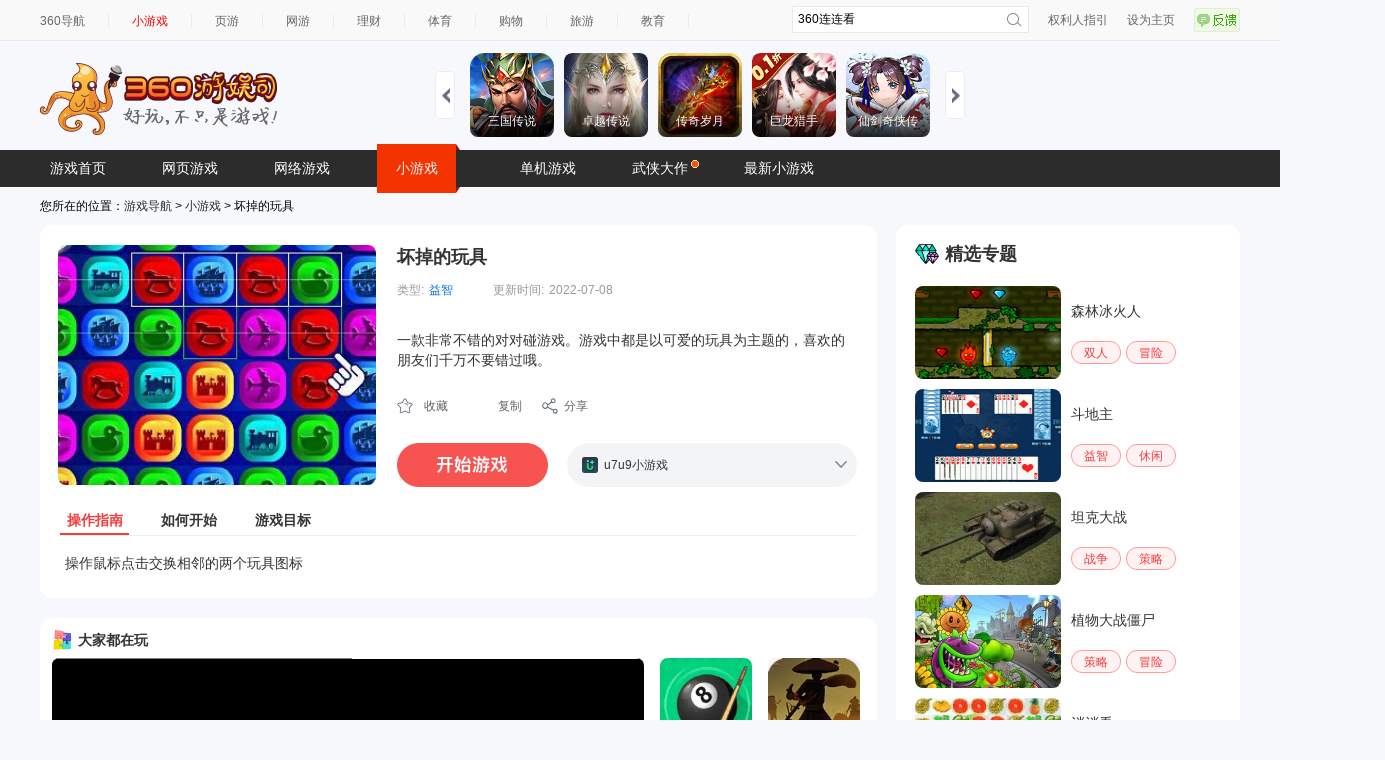

--- FILE ---
content_type: text/html
request_url: https://show-g.mediav.com/s?scheme=https&of=4&newf=1&type=1&showid=8kLSOY&uid=&refurl=&mid=&asc=&reqtimes=1&impct=2&jsonp=QWJsonp1769776731594
body_size: 161
content:
(function(){
var json={};
window['QWJsonp1769776731594'](json);
})();

--- FILE ---
content_type: text/html
request_url: https://fun.em0bu.cn/ssp/47/618/index.html?ad_source=iaa&djsource=F8ljcx&srcid=youyusi&srcid=youyusi&djsource=F8ljcx&ad_source=iaa&gameName=%E8%A1%A8%E6%83%85%E5%8C%85%E5%A4%A7%E4%B9%B1%E6%96%97&category=%E4%BC%91%E9%97%B2&gameId=618&hasReal=1&qid=&cp=0&novipbtn=1&expe=10261_10272_10217_10268_10273_10269_10202&iaaStyle=1&iaaAheadClick=1&hb=1
body_size: 1250
content:
<!DOCTYPE html>
<html>

<head>
  <meta charset="utf-8">

  <title>表情包大乱斗</title>

  <!--http://www.html5rocks.com/en/mobile/mobifying/-->
  <meta name="viewport"
    content="width=device-width,user-scalable=no,initial-scale=1, minimum-scale=1,maximum-scale=1" />

  <!--https://developer.apple.com/library/safari/documentation/AppleApplications/Reference/SafariHTMLRef/Articles/MetaTags.html-->
  <meta name="apple-mobile-web-app-capable" content="yes">
  <meta name="apple-mobile-web-app-status-bar-style" content="black-translucent">
  <meta name="format-detection" content="telephone=no">

  <!-- force webkit on 360 -->
  <meta name="renderer" content="webkit" />
  <meta name="force-rendering" content="webkit" />
  <!-- force edge on IE -->
  <meta http-equiv="X-UA-Compatible" content="IE=edge,chrome=1" />
  <meta name="msapplication-tap-highlight" content="no">

  <!-- force full screen on some browser -->
  <meta name="full-screen" content="yes" />
  <meta name="x5-fullscreen" content="true" />
  <meta name="360-fullscreen" content="true" />

  <!-- force screen orientation on some browser -->
  <meta name="screen-orientation" content="portrait" />
  <meta name="x5-orientation" content="portrait">

  <!--fix fireball/issues/3568 -->
  <!--<meta name="browsermode" content="application">-->
  <meta name="x5-page-mode" content="app">
  <link rel="stylesheet" type="text/css" href="style-desktop.css" />
  <!-- <link rel="icon" href="favicon.ico"/> -->
  <script src="https://www.936.com/h5games/YYG_HZ.js"></script>
  <script src="cc-resolution.js"></script>
<!--开始引入360橱窗和信息流及激励视频广告sdk，sdk放置在head为了保证广告全局函数能够及时在游戏生命周期中获取到-->
  <script>console.log = console.warn = console.info = console.error = function () { }</script>


</head>

<body>
  <div id="Game">
    <div id="GameDiv" cc_exact_fit_screen="false" style="width: 100%; height: 100%">
      <canvas id="GameCanvas" oncontextmenu="event.preventDefault()" tabindex="0"></canvas>
      <script src="src/settings.js" charset="utf-8"></script>
      <script src="cc-resolution.js" charset="utf-8"></script>
      <script src="main.js" charset="utf-8"></script>
    </div>
  </div>
  <script>
    (function (b, a, e, h, f, c, g, s) {
         b[h] = b[h] || function () { (b[h].c = b[h].c || []).push(arguments) };
         b[h].s = !!c; g = a.getElementsByTagName(e)[0]; s = a.createElement(e);
         s.src = "//s.union.360.cn/" + f + ".js"; s.defer = !0; s.async = !0; g.parentNode.insertBefore(s, g)
       })(window, document, "script", "_qha", 545145, false);
  YYG_HZ.init({platform:'360',gameId:'GAMES275'},()=>{})
  resolution.init(1920, 1080)
   </script> 
  
</body>

</html>

--- FILE ---
content_type: text/css; charset=utf-8
request_url: https://s.ssl.qhres2.com/static/65a99a60f397db9a.css
body_size: 228975
content:
.el-scrollbar__thumb{background-color:rgba(0,0,0,0)}.el-dropdown-menu{background:rgba(0,0,0,.6)}.el-dropdown-menu__item{color:#ddd}.el-popper.is-light .el-popper__arrow::before{border-color:rgba(0,0,0,.6)}.el-dropdown__popper.el-popper{background:rgba(0,0,0,0);border:none}.el-popper.is-light .el-popper__arrow::before{background:rgba(0,0,0,0);border:none}.el-dropdown-menu__item:not(.is-disabled):focus{background:none;color:#ddd}.el-dropdown-menu__item:not(.is-disabled):hover{font-weight:600}.el-skeleton,.el-skeleton__item{--el-skeleton-color: #22242b;--el-skeleton-to-color: #31354a}.skeleton-external{background:#f5f5f5}.el-skeleton__image{border-radius:8px}.el-message,.el-message--error,.el-message--info{border:none !important;border-radius:12px !important;color:#fff !important;font-size:16px !important;font-weight:bold !important;padding:12px 16px !important;background:#000 !important;z-index:999999 !important}.el-message .el-message__icon{display:none !important}.el-message--info .el-message__content{color:#fff !important;font-size:16px !important;font-weight:500 !important}.el-message--error{background:rgba(0,0,0,.85) !important}.el-message--error .el-message__content{color:#dc3545 !important}.el-image__placeholder{background:#282a33 !important}.el-backtop{width:auto;height:auto;box-shadow:none;background:rgba(0,0,0,0);border-radius:0}.el-image__error{background:#1a1824;color:#999}:root{--el-color-white:#ffffff;--el-color-black:#000000;--el-color-primary-rgb:85, 190, 85;--el-color-success-rgb:103, 194, 58;--el-color-warning-rgb:230, 162, 60;--el-color-danger-rgb:245, 108, 108;--el-color-error-rgb:245, 108, 108;--el-color-info-rgb:144, 147, 153;--el-font-size-extra-large:20px;--el-font-size-large:18px;--el-font-size-medium:16px;--el-font-size-base:14px;--el-font-size-small:13px;--el-font-size-extra-small:12px;--el-font-family:'Helvetica Neue', Helvetica, 'PingFang SC', 'Hiragino Sans GB', 'Microsoft YaHei', '微软雅黑', Arial, sans-serif;--el-font-weight-primary:500;--el-font-line-height-primary:24px;--el-index-normal:1;--el-index-top:1000;--el-index-popper:2000;--el-border-radius-base:4px;--el-border-radius-small:2px;--el-border-radius-round:20px;--el-border-radius-circle:100%;--el-transition-duration:0.3s;--el-transition-duration-fast:0.2s;--el-transition-function-ease-in-out-bezier:cubic-bezier(0.645, 0.045, 0.355, 1);--el-transition-function-fast-bezier:cubic-bezier(0.23, 1, 0.32, 1);--el-transition-all:all var(--el-transition-duration) var(--el-transition-function-ease-in-out-bezier);--el-transition-fade:opacity var(--el-transition-duration) var(--el-transition-function-fast-bezier);--el-transition-md-fade:transform var(--el-transition-duration) var(--el-transition-function-fast-bezier), opacity var(--el-transition-duration) var(--el-transition-function-fast-bezier);--el-transition-fade-linear:opacity var(--el-transition-duration-fast) linear;--el-transition-border:border-color var(--el-transition-duration-fast) var(--el-transition-function-ease-in-out-bezier);--el-transition-box-shadow:box-shadow var(--el-transition-duration-fast) var(--el-transition-function-ease-in-out-bezier);--el-transition-color:color var(--el-transition-duration-fast) var(--el-transition-function-ease-in-out-bezier);--el-component-size-large:40px;--el-component-size:32px;--el-component-size-small:24px}:root{color-scheme:light;--el-color-white:#ffffff;--el-color-black:#000000;--el-color-primary:#55be55;--el-color-primary-light-3:#88d288;--el-color-primary-light-5:#aadfaa;--el-color-primary-light-7:#cceccc;--el-color-primary-light-8:#ddf2dd;--el-color-primary-light-9:#eef9ee;--el-color-primary-dark-2:#449844;--el-color-success:#67c23a;--el-color-success-light-3:#95d475;--el-color-success-light-5:#b3e19d;--el-color-success-light-7:#d1edc4;--el-color-success-light-8:#e1f3d8;--el-color-success-light-9:#f0f9eb;--el-color-success-dark-2:#529b2e;--el-color-warning:#e6a23c;--el-color-warning-light-3:#eebe77;--el-color-warning-light-5:#f3d19e;--el-color-warning-light-7:#f8e3c5;--el-color-warning-light-8:#faecd8;--el-color-warning-light-9:#fdf6ec;--el-color-warning-dark-2:#b88230;--el-color-danger:#f56c6c;--el-color-danger-light-3:#f89898;--el-color-danger-light-5:#fab6b6;--el-color-danger-light-7:#fcd3d3;--el-color-danger-light-8:#fde2e2;--el-color-danger-light-9:#fef0f0;--el-color-danger-dark-2:#c45656;--el-color-error:#f56c6c;--el-color-error-light-3:#f89898;--el-color-error-light-5:#fab6b6;--el-color-error-light-7:#fcd3d3;--el-color-error-light-8:#fde2e2;--el-color-error-light-9:#fef0f0;--el-color-error-dark-2:#c45656;--el-color-info:#909399;--el-color-info-light-3:#b1b3b8;--el-color-info-light-5:#c8c9cc;--el-color-info-light-7:#dedfe0;--el-color-info-light-8:#e9e9eb;--el-color-info-light-9:#f4f4f5;--el-color-info-dark-2:#73767a;--el-bg-color:#ffffff;--el-bg-color-page:#f2f3f5;--el-bg-color-overlay:#ffffff;--el-text-color-primary:#303133;--el-text-color-regular:#606266;--el-text-color-secondary:#909399;--el-text-color-placeholder:#a8abb2;--el-text-color-disabled:#c0c4cc;--el-border-color:#dcdfe6;--el-border-color-light:#e4e7ed;--el-border-color-lighter:#ebeef5;--el-border-color-extra-light:#f2f6fc;--el-border-color-dark:#d4d7de;--el-border-color-darker:#cdd0d6;--el-fill-color:#f0f2f5;--el-fill-color-light:#f5f7fa;--el-fill-color-lighter:#fafafa;--el-fill-color-extra-light:#fafcff;--el-fill-color-dark:#ebedf0;--el-fill-color-darker:#e6e8eb;--el-fill-color-blank:#ffffff;--el-box-shadow:0px 12px 32px 4px rgba(0, 0, 0, 0.04), 0px 8px 20px rgba(0, 0, 0, 0.08);--el-box-shadow-light:0px 0px 12px rgba(0, 0, 0, 0.12);--el-box-shadow-lighter:0px 0px 6px rgba(0, 0, 0, 0.12);--el-box-shadow-dark:0px 16px 48px 16px rgba(0, 0, 0, 0.08), 0px 12px 32px rgba(0, 0, 0, 0.12), 0px 8px 16px -8px rgba(0, 0, 0, 0.16);--el-disabled-bg-color:var(--el-fill-color-light);--el-disabled-text-color:var(--el-text-color-placeholder);--el-disabled-border-color:var(--el-border-color-light);--el-overlay-color:rgba(0, 0, 0, 0.8);--el-overlay-color-light:rgba(0, 0, 0, 0.7);--el-overlay-color-lighter:rgba(0, 0, 0, 0.5);--el-mask-color:rgba(255, 255, 255, 0.9);--el-mask-color-extra-light:rgba(255, 255, 255, 0.3);--el-border-width:1px;--el-border-style:solid;--el-border-color-hover:var(--el-text-color-disabled);--el-border:var(--el-border-width) var(--el-border-style) var(--el-border-color);--el-svg-monochrome-grey:var(--el-border-color)}.fade-in-linear-enter-active,.fade-in-linear-leave-active{transition:opacity 0.2s linear;transition:var(--el-transition-fade-linear)}.fade-in-linear-enter-from,.fade-in-linear-leave-to{opacity:0}.el-fade-in-linear-enter-active,.el-fade-in-linear-leave-active{transition:opacity 0.2s linear;transition:var(--el-transition-fade-linear)}.el-fade-in-linear-enter-from,.el-fade-in-linear-leave-to{opacity:0}.el-fade-in-enter-active,.el-fade-in-leave-active{transition:all 0.3s cubic-bezier(0.55, 0, 0.1, 1);transition:all var(--el-transition-duration) cubic-bezier(0.55, 0, 0.1, 1)}.el-fade-in-enter-from,.el-fade-in-leave-active{opacity:0}.el-zoom-in-center-enter-active,.el-zoom-in-center-leave-active{transition:all 0.3s cubic-bezier(0.55, 0, 0.1, 1);transition:all var(--el-transition-duration) cubic-bezier(0.55, 0, 0.1, 1)}.el-zoom-in-center-enter-from,.el-zoom-in-center-leave-active{opacity:0;transform:scaleX(0)}.el-zoom-in-top-enter-active,.el-zoom-in-top-leave-active{opacity:1;transform:scaleY(1);transition:transform 0.3s cubic-bezier(0.23, 1, 0.32, 1), opacity 0.3s cubic-bezier(0.23, 1, 0.32, 1);transition:var(--el-transition-md-fade);transform-origin:center top}.el-zoom-in-top-enter-active[data-popper-placement^=top],.el-zoom-in-top-leave-active[data-popper-placement^=top]{transform-origin:center bottom}.el-zoom-in-top-enter-from,.el-zoom-in-top-leave-active{opacity:0;transform:scaleY(0)}.el-zoom-in-bottom-enter-active,.el-zoom-in-bottom-leave-active{opacity:1;transform:scaleY(1);transition:transform 0.3s cubic-bezier(0.23, 1, 0.32, 1), opacity 0.3s cubic-bezier(0.23, 1, 0.32, 1);transition:var(--el-transition-md-fade);transform-origin:center bottom}.el-zoom-in-bottom-enter-from,.el-zoom-in-bottom-leave-active{opacity:0;transform:scaleY(0)}.el-zoom-in-left-enter-active,.el-zoom-in-left-leave-active{opacity:1;transform:scale(1, 1);transition:transform 0.3s cubic-bezier(0.23, 1, 0.32, 1), opacity 0.3s cubic-bezier(0.23, 1, 0.32, 1);transition:var(--el-transition-md-fade);transform-origin:top left}.el-zoom-in-left-enter-from,.el-zoom-in-left-leave-active{opacity:0;transform:scale(0.45, 0.45)}.collapse-transition{transition:0.3s height ease-in-out, 0.3s padding-top ease-in-out, 0.3s padding-bottom ease-in-out;transition:var(--el-transition-duration) height ease-in-out, var(--el-transition-duration) padding-top ease-in-out, var(--el-transition-duration) padding-bottom ease-in-out}.el-collapse-transition-leave-active,.el-collapse-transition-enter-active{transition:0.3s max-height ease-in-out, 0.3s padding-top ease-in-out, 0.3s padding-bottom ease-in-out;transition:var(--el-transition-duration) max-height ease-in-out, var(--el-transition-duration) padding-top ease-in-out, var(--el-transition-duration) padding-bottom ease-in-out}.horizontal-collapse-transition{transition:0.3s width ease-in-out, 0.3s padding-left ease-in-out, 0.3s padding-right ease-in-out;transition:var(--el-transition-duration) width ease-in-out, var(--el-transition-duration) padding-left ease-in-out, var(--el-transition-duration) padding-right ease-in-out}.el-list-enter-active,.el-list-leave-active{transition:all 1s}.el-list-enter-from,.el-list-leave-to{opacity:0;transform:translateY(-30px)}.el-list-leave-active{position:absolute !important}.el-opacity-transition{transition:opacity 0.3s cubic-bezier(0.55, 0, 0.1, 1);transition:opacity var(--el-transition-duration) cubic-bezier(0.55, 0, 0.1, 1)}.el-icon-loading{animation:rotating 2s linear infinite}.el-icon--right{margin-left:5px}.el-icon--left{margin-right:5px}@keyframes rotating{0%{transform:rotateZ(0deg)}100%{transform:rotateZ(360deg)}}.el-icon{--color: inherit;height:1em;width:1em;line-height:1em;display:inline-flex;justify-content:center;align-items:center;position:relative;fill:currentColor;color:inherit;color:var(--color);font-size:inherit}.el-icon.is-loading{animation:rotating 2s linear infinite}.el-icon svg{height:1em;width:1em}
.el-scrollbar__thumb{background-color:rgba(0,0,0,0)}.el-dropdown-menu{background:rgba(0,0,0,.6)}.el-dropdown-menu__item{color:#ddd}.el-popper.is-light .el-popper__arrow::before{border-color:rgba(0,0,0,.6)}.el-dropdown__popper.el-popper{background:rgba(0,0,0,0);border:none}.el-popper.is-light .el-popper__arrow::before{background:rgba(0,0,0,0);border:none}.el-dropdown-menu__item:not(.is-disabled):focus{background:none;color:#ddd}.el-dropdown-menu__item:not(.is-disabled):hover{font-weight:600}.el-skeleton,.el-skeleton__item{--el-skeleton-color: #22242b;--el-skeleton-to-color: #31354a}.skeleton-external{background:#f5f5f5}.el-skeleton__image{border-radius:8px}.el-message,.el-message--error,.el-message--info{border:none !important;border-radius:12px !important;color:#fff !important;font-size:16px !important;font-weight:bold !important;padding:12px 16px !important;background:#000 !important;z-index:999999 !important}.el-message .el-message__icon{display:none !important}.el-message--info .el-message__content{color:#fff !important;font-size:16px !important;font-weight:500 !important}.el-message--error{background:rgba(0,0,0,.85) !important}.el-message--error .el-message__content{color:#dc3545 !important}.el-image__placeholder{background:#282a33 !important}.el-backtop{width:auto;height:auto;box-shadow:none;background:rgba(0,0,0,0);border-radius:0}.el-image__error{background:#1a1824;color:#999}:root{--el-popup-modal-bg-color:var(--el-color-black);--el-popup-modal-opacity:0.5}.v-modal-enter{animation:v-modal-in var(--el-transition-duration-fast) ease}.v-modal-leave{animation:v-modal-out var(--el-transition-duration-fast) ease forwards}@keyframes v-modal-in{0%{opacity:0}}@keyframes v-modal-out{100%{opacity:0}}.v-modal{position:fixed;left:0;top:0;width:100%;height:100%;opacity:0.5;opacity:var(--el-popup-modal-opacity);background:var(--el-popup-modal-bg-color)}.el-popup-parent--hidden{overflow:hidden}.el-dialog{--el-dialog-width:50%;--el-dialog-margin-top:15vh;--el-dialog-bg-color:var(--el-bg-color);--el-dialog-box-shadow:var(--el-box-shadow);--el-dialog-title-font-size:var(--el-font-size-large);--el-dialog-content-font-size:14px;--el-dialog-font-line-height:var(--el-font-line-height-primary);--el-dialog-padding-primary:20px;--el-dialog-border-radius:var(--el-border-radius-small);position:relative;margin:15vh auto 50px;margin:var(--el-dialog-margin-top, 15vh) auto 50px;background:var(--el-dialog-bg-color);border-radius:var(--el-dialog-border-radius);box-shadow:var(--el-dialog-box-shadow);box-sizing:border-box;width:50%;width:var(--el-dialog-width, 50%)}.el-dialog:focus{outline:none !important}.el-dialog.is-align-center{margin:auto}.el-dialog.is-fullscreen{--el-dialog-width:100%;--el-dialog-margin-top:0;margin-bottom:0;height:100%;overflow:auto}.el-dialog__wrapper{position:fixed;top:0;right:0;bottom:0;left:0;overflow:auto;margin:0}.el-dialog.is-draggable .el-dialog__header{cursor:move;-webkit-user-select:none;user-select:none}.el-dialog__header{padding:var(--el-dialog-padding-primary);padding-bottom:10px;margin-right:16px;word-break:break-all}.el-dialog__headerbtn{position:absolute;top:6px;right:0;padding:0;width:54px;height:54px;background:rgba(0,0,0,0);border:none;outline:none;cursor:pointer;font-size:16px;font-size:var(--el-message-close-size, 16px)}.el-dialog__headerbtn .el-dialog__close{color:var(--el-color-info);font-size:inherit}.el-dialog__headerbtn:focus .el-dialog__close,.el-dialog__headerbtn:hover .el-dialog__close{color:var(--el-color-primary)}.el-dialog__title{line-height:var(--el-dialog-font-line-height);font-size:var(--el-dialog-title-font-size);color:var(--el-text-color-primary)}.el-dialog__body{padding:calc(var(--el-dialog-padding-primary) + 10px) var(--el-dialog-padding-primary);color:var(--el-text-color-regular);font-size:var(--el-dialog-content-font-size);word-break:break-all}.el-dialog__footer{padding:var(--el-dialog-padding-primary);padding-top:10px;text-align:right;box-sizing:border-box}.el-dialog--center{text-align:center}.el-dialog--center .el-dialog__body{text-align:left;text-align:initial;padding:25px calc(var(--el-dialog-padding-primary) + 5px) 30px}.el-dialog--center .el-dialog__footer{text-align:inherit}.el-overlay-dialog{position:fixed;top:0;right:0;bottom:0;left:0;overflow:auto}.dialog-fade-enter-active{animation:modal-fade-in var(--el-transition-duration)}.dialog-fade-enter-active .el-overlay-dialog{animation:dialog-fade-in var(--el-transition-duration)}.dialog-fade-leave-active{animation:modal-fade-out var(--el-transition-duration)}.dialog-fade-leave-active .el-overlay-dialog{animation:dialog-fade-out var(--el-transition-duration)}@keyframes dialog-fade-in{0%{transform:translate3d(0, -20px, 0);opacity:0}100%{transform:translate3d(0, 0, 0);opacity:1}}@keyframes dialog-fade-out{0%{transform:translate3d(0, 0, 0);opacity:1}100%{transform:translate3d(0, -20px, 0);opacity:0}}@keyframes modal-fade-in{0%{opacity:0}100%{opacity:1}}@keyframes modal-fade-out{0%{opacity:1}100%{opacity:0}}
.el-scrollbar__thumb{background-color:rgba(0,0,0,0)}.el-dropdown-menu{background:rgba(0,0,0,.6)}.el-dropdown-menu__item{color:#ddd}.el-popper.is-light .el-popper__arrow::before{border-color:rgba(0,0,0,.6)}.el-dropdown__popper.el-popper{background:rgba(0,0,0,0);border:none}.el-popper.is-light .el-popper__arrow::before{background:rgba(0,0,0,0);border:none}.el-dropdown-menu__item:not(.is-disabled):focus{background:none;color:#ddd}.el-dropdown-menu__item:not(.is-disabled):hover{font-weight:600}.el-skeleton,.el-skeleton__item{--el-skeleton-color: #22242b;--el-skeleton-to-color: #31354a}.skeleton-external{background:#f5f5f5}.el-skeleton__image{border-radius:8px}.el-message,.el-message--error,.el-message--info{border:none !important;border-radius:12px !important;color:#fff !important;font-size:16px !important;font-weight:bold !important;padding:12px 16px !important;background:#000 !important;z-index:999999 !important}.el-message .el-message__icon{display:none !important}.el-message--info .el-message__content{color:#fff !important;font-size:16px !important;font-weight:500 !important}.el-message--error{background:rgba(0,0,0,.85) !important}.el-message--error .el-message__content{color:#dc3545 !important}.el-image__placeholder{background:#282a33 !important}.el-backtop{width:auto;height:auto;box-shadow:none;background:rgba(0,0,0,0);border-radius:0}.el-image__error{background:#1a1824;color:#999}.el-overlay{position:fixed;top:0;right:0;bottom:0;left:0;z-index:2000;height:100%;background-color:var(--el-overlay-color-lighter);overflow:auto}.el-overlay .el-overlay-root{height:0}
.el-scrollbar__thumb{background-color:rgba(0,0,0,0)}.el-dropdown-menu{background:rgba(0,0,0,.6)}.el-dropdown-menu__item{color:#ddd}.el-popper.is-light .el-popper__arrow::before{border-color:rgba(0,0,0,.6)}.el-dropdown__popper.el-popper{background:rgba(0,0,0,0);border:none}.el-popper.is-light .el-popper__arrow::before{background:rgba(0,0,0,0);border:none}.el-dropdown-menu__item:not(.is-disabled):focus{background:none;color:#ddd}.el-dropdown-menu__item:not(.is-disabled):hover{font-weight:600}.el-skeleton,.el-skeleton__item{--el-skeleton-color: #22242b;--el-skeleton-to-color: #31354a}.skeleton-external{background:#f5f5f5}.el-skeleton__image{border-radius:8px}.el-message,.el-message--error,.el-message--info{border:none !important;border-radius:12px !important;color:#fff !important;font-size:16px !important;font-weight:bold !important;padding:12px 16px !important;background:#000 !important;z-index:999999 !important}.el-message .el-message__icon{display:none !important}.el-message--info .el-message__content{color:#fff !important;font-size:16px !important;font-weight:500 !important}.el-message--error{background:rgba(0,0,0,.85) !important}.el-message--error .el-message__content{color:#dc3545 !important}.el-image__placeholder{background:#282a33 !important}.el-backtop{width:auto;height:auto;box-shadow:none;background:rgba(0,0,0,0);border-radius:0}.el-image__error{background:#1a1824;color:#999}.el-form{--el-form-label-font-size:var(--el-font-size-base)}.el-form--label-left .el-form-item__label{justify-content:flex-start}.el-form--label-top .el-form-item{display:block}.el-form--label-top .el-form-item .el-form-item__label{display:block;height:auto;text-align:left;margin-bottom:8px;line-height:22px}.el-form--inline .el-form-item{display:inline-flex;vertical-align:middle;margin-right:32px}.el-form--inline.el-form--label-top{display:flex;flex-wrap:wrap}.el-form--inline.el-form--label-top .el-form-item{display:block}.el-form--large.el-form--label-top .el-form-item .el-form-item__label{margin-bottom:12px;line-height:22px}.el-form--default.el-form--label-top .el-form-item .el-form-item__label{margin-bottom:8px;line-height:22px}.el-form--small.el-form--label-top .el-form-item .el-form-item__label{margin-bottom:4px;line-height:20px}.el-form-item{display:flex;--font-size: 14px;margin-bottom:18px}.el-form-item .el-form-item{margin-bottom:0}.el-form-item .el-input__validateIcon{display:none}.el-form-item--large{--font-size: 14px;--el-form-label-font-size:var(--font-size);margin-bottom:22px}.el-form-item--large .el-form-item__label{height:40px;line-height:40px}.el-form-item--large .el-form-item__content{line-height:40px}.el-form-item--large .el-form-item__error{padding-top:4px}.el-form-item--default{--font-size: 14px;--el-form-label-font-size:var(--font-size);margin-bottom:18px}.el-form-item--default .el-form-item__label{height:32px;line-height:32px}.el-form-item--default .el-form-item__content{line-height:32px}.el-form-item--default .el-form-item__error{padding-top:2px}.el-form-item--small{--font-size: 12px;--el-form-label-font-size:var(--font-size);margin-bottom:18px}.el-form-item--small .el-form-item__label{height:24px;line-height:24px}.el-form-item--small .el-form-item__content{line-height:24px}.el-form-item--small .el-form-item__error{padding-top:2px}.el-form-item__label-wrap{display:flex}.el-form-item__label{display:inline-flex;justify-content:flex-end;align-items:flex-start;flex:0 0 auto;font-size:var(--el-form-label-font-size);color:var(--el-text-color-regular);height:32px;line-height:32px;padding:0 12px 0 0;box-sizing:border-box}.el-form-item__content{display:flex;flex-wrap:wrap;align-items:center;flex:1;line-height:32px;position:relative;font-size:var(--font-size);min-width:0}.el-form-item__content .el-input-group{vertical-align:top}.el-form-item__error{color:var(--el-color-danger);font-size:12px;line-height:1;padding-top:2px;position:absolute;top:100%;left:0}.el-form-item__error--inline{position:relative;top:auto;left:auto;display:inline-block;margin-left:10px}.el-form-item.is-required:not(.is-no-asterisk).asterisk-left>.el-form-item__label:before,.el-form-item.is-required:not(.is-no-asterisk).asterisk-left>.el-form-item__label-wrap>.el-form-item__label:before{content:"*";color:var(--el-color-danger);margin-right:4px}.el-form-item.is-required:not(.is-no-asterisk).asterisk-right>.el-form-item__label:after,.el-form-item.is-required:not(.is-no-asterisk).asterisk-right>.el-form-item__label-wrap>.el-form-item__label:after{content:"*";color:var(--el-color-danger);margin-left:4px}.el-form-item.is-error .el-select-v2__wrapper,.el-form-item.is-error .el-select-v2__wrapper:focus,.el-form-item.is-error .el-textarea__inner,.el-form-item.is-error .el-textarea__inner:focus{box-shadow:0 0 0 1px var(--el-color-danger) inset}.el-form-item.is-error .el-input__wrapper{box-shadow:0 0 0 1px var(--el-color-danger) inset}.el-form-item.is-error .el-input-group__append .el-input__wrapper,.el-form-item.is-error .el-input-group__prepend .el-input__wrapper{box-shadow:0 0 0 1px rgba(0,0,0,0) inset}.el-form-item.is-error .el-input__validateIcon{color:var(--el-color-danger)}.el-form-item--feedback .el-input__validateIcon{display:inline-flex}
.el-scrollbar__thumb{background-color:rgba(0,0,0,0)}.el-dropdown-menu{background:rgba(0,0,0,.6)}.el-dropdown-menu__item{color:#ddd}.el-popper.is-light .el-popper__arrow::before{border-color:rgba(0,0,0,.6)}.el-dropdown__popper.el-popper{background:rgba(0,0,0,0);border:none}.el-popper.is-light .el-popper__arrow::before{background:rgba(0,0,0,0);border:none}.el-dropdown-menu__item:not(.is-disabled):focus{background:none;color:#ddd}.el-dropdown-menu__item:not(.is-disabled):hover{font-weight:600}.el-skeleton,.el-skeleton__item{--el-skeleton-color: #22242b;--el-skeleton-to-color: #31354a}.skeleton-external{background:#f5f5f5}.el-skeleton__image{border-radius:8px}.el-message,.el-message--error,.el-message--info{border:none !important;border-radius:12px !important;color:#fff !important;font-size:16px !important;font-weight:bold !important;padding:12px 16px !important;background:#000 !important;z-index:999999 !important}.el-message .el-message__icon{display:none !important}.el-message--info .el-message__content{color:#fff !important;font-size:16px !important;font-weight:500 !important}.el-message--error{background:rgba(0,0,0,.85) !important}.el-message--error .el-message__content{color:#dc3545 !important}.el-image__placeholder{background:#282a33 !important}.el-backtop{width:auto;height:auto;box-shadow:none;background:rgba(0,0,0,0);border-radius:0}.el-image__error{background:#1a1824;color:#999}.el-skeleton{--el-skeleton-color:var(--el-fill-color);--el-skeleton-to-color:var(--el-fill-color-darker)}@keyframes el-skeleton-loading{0%{background-position:100% 50%}100%{background-position:0 50%}}.el-skeleton{width:100%}.el-skeleton__first-line{height:16px;margin-top:16px;background:var(--el-skeleton-color)}.el-skeleton__paragraph{height:16px;margin-top:16px;background:var(--el-skeleton-color)}.el-skeleton.is-animated .el-skeleton__item{background:linear-gradient(90deg, var(--el-skeleton-color) 25%, var(--el-skeleton-to-color) 37%, var(--el-skeleton-color) 63%);background-size:400% 100%;animation:el-skeleton-loading 1.4s ease infinite}
.el-scrollbar__thumb{background-color:rgba(0,0,0,0)}.el-dropdown-menu{background:rgba(0,0,0,.6)}.el-dropdown-menu__item{color:#ddd}.el-popper.is-light .el-popper__arrow::before{border-color:rgba(0,0,0,.6)}.el-dropdown__popper.el-popper{background:rgba(0,0,0,0);border:none}.el-popper.is-light .el-popper__arrow::before{background:rgba(0,0,0,0);border:none}.el-dropdown-menu__item:not(.is-disabled):focus{background:none;color:#ddd}.el-dropdown-menu__item:not(.is-disabled):hover{font-weight:600}.el-skeleton,.el-skeleton__item{--el-skeleton-color: #22242b;--el-skeleton-to-color: #31354a}.skeleton-external{background:#f5f5f5}.el-skeleton__image{border-radius:8px}.el-message,.el-message--error,.el-message--info{border:none !important;border-radius:12px !important;color:#fff !important;font-size:16px !important;font-weight:bold !important;padding:12px 16px !important;background:#000 !important;z-index:999999 !important}.el-message .el-message__icon{display:none !important}.el-message--info .el-message__content{color:#fff !important;font-size:16px !important;font-weight:500 !important}.el-message--error{background:rgba(0,0,0,.85) !important}.el-message--error .el-message__content{color:#dc3545 !important}.el-image__placeholder{background:#282a33 !important}.el-backtop{width:auto;height:auto;box-shadow:none;background:rgba(0,0,0,0);border-radius:0}.el-image__error{background:#1a1824;color:#999}.el-skeleton{--el-skeleton-circle-size:var(--el-avatar-size)}.el-skeleton__item{background:var(--el-skeleton-color);display:inline-block;height:16px;border-radius:var(--el-border-radius-base);width:100%}.el-skeleton__circle{border-radius:50%;width:var(--el-skeleton-circle-size);height:var(--el-skeleton-circle-size);line-height:var(--el-skeleton-circle-size)}.el-skeleton__button{height:40px;width:64px;border-radius:4px}.el-skeleton__p{width:100%}.el-skeleton__p.is-last{width:61%}.el-skeleton__p.is-first{width:33%}.el-skeleton__text{width:100%;height:var(--el-font-size-small)}.el-skeleton__caption{height:var(--el-font-size-extra-small)}.el-skeleton__h1{height:var(--el-font-size-extra-large)}.el-skeleton__h3{height:var(--el-font-size-large)}.el-skeleton__h5{height:var(--el-font-size-medium)}.el-skeleton__image{width:auto;width:initial;display:flex;align-items:center;justify-content:center;border-radius:0}.el-skeleton__image svg{color:var(--el-svg-monochrome-grey);fill:currentColor;width:22%;height:22%}
.el-scrollbar__thumb{background-color:rgba(0,0,0,0)}.el-dropdown-menu{background:rgba(0,0,0,.6)}.el-dropdown-menu__item{color:#ddd}.el-popper.is-light .el-popper__arrow::before{border-color:rgba(0,0,0,.6)}.el-dropdown__popper.el-popper{background:rgba(0,0,0,0);border:none}.el-popper.is-light .el-popper__arrow::before{background:rgba(0,0,0,0);border:none}.el-dropdown-menu__item:not(.is-disabled):focus{background:none;color:#ddd}.el-dropdown-menu__item:not(.is-disabled):hover{font-weight:600}.el-skeleton,.el-skeleton__item{--el-skeleton-color: #22242b;--el-skeleton-to-color: #31354a}.skeleton-external{background:#f5f5f5}.el-skeleton__image{border-radius:8px}.el-message,.el-message--error,.el-message--info{border:none !important;border-radius:12px !important;color:#fff !important;font-size:16px !important;font-weight:bold !important;padding:12px 16px !important;background:#000 !important;z-index:999999 !important}.el-message .el-message__icon{display:none !important}.el-message--info .el-message__content{color:#fff !important;font-size:16px !important;font-weight:500 !important}.el-message--error{background:rgba(0,0,0,.85) !important}.el-message--error .el-message__content{color:#dc3545 !important}.el-image__placeholder{background:#282a33 !important}.el-backtop{width:auto;height:auto;box-shadow:none;background:rgba(0,0,0,0);border-radius:0}.el-image__error{background:#1a1824;color:#999}.el-progress{position:relative;line-height:1;display:flex;align-items:center}.el-progress__text{font-size:14px;color:var(--el-text-color-regular);margin-left:5px;min-width:50px;line-height:1}.el-progress__text i{vertical-align:middle;display:block}.el-progress--circle,.el-progress--dashboard{display:inline-block}.el-progress--circle .el-progress__text,.el-progress--dashboard .el-progress__text{position:absolute;top:50%;left:0;width:100%;text-align:center;margin:0;transform:translate(0, -50%)}.el-progress--circle .el-progress__text i,.el-progress--dashboard .el-progress__text i{vertical-align:middle;display:inline-block}.el-progress--without-text .el-progress__text{display:none}.el-progress--without-text .el-progress-bar{padding-right:0;margin-right:0;display:block}.el-progress--text-inside .el-progress-bar{padding-right:0;margin-right:0}.el-progress.is-success .el-progress-bar__inner{background-color:var(--el-color-success)}.el-progress.is-success .el-progress__text{color:var(--el-color-success)}.el-progress.is-warning .el-progress-bar__inner{background-color:var(--el-color-warning)}.el-progress.is-warning .el-progress__text{color:var(--el-color-warning)}.el-progress.is-exception .el-progress-bar__inner{background-color:var(--el-color-danger)}.el-progress.is-exception .el-progress__text{color:var(--el-color-danger)}.el-progress-bar{flex-grow:1;box-sizing:border-box}.el-progress-bar__outer{height:6px;border-radius:100px;background-color:var(--el-border-color-lighter);overflow:hidden;position:relative;vertical-align:middle}.el-progress-bar__inner{position:absolute;left:0;top:0;height:100%;background-color:var(--el-color-primary);text-align:right;border-radius:100px;line-height:1;white-space:nowrap;transition:width .6s ease}.el-progress-bar__inner::after{display:inline-block;content:"";height:100%;vertical-align:middle}.el-progress-bar__inner--indeterminate{transform:translateZ(0);animation:indeterminate 3s infinite}.el-progress-bar__innerText{display:inline-block;vertical-align:middle;color:#fff;font-size:12px;margin:0 5px}@keyframes progress{0%{background-position:0 0}100%{background-position:32px 0}}@keyframes indeterminate{0%{left:-100%}100%{left:100%}}
.el-scrollbar__thumb{background-color:rgba(0,0,0,0)}.el-dropdown-menu{background:rgba(0,0,0,.6)}.el-dropdown-menu__item{color:#ddd}.el-popper.is-light .el-popper__arrow::before{border-color:rgba(0,0,0,.6)}.el-dropdown__popper.el-popper{background:rgba(0,0,0,0);border:none}.el-popper.is-light .el-popper__arrow::before{background:rgba(0,0,0,0);border:none}.el-dropdown-menu__item:not(.is-disabled):focus{background:none;color:#ddd}.el-dropdown-menu__item:not(.is-disabled):hover{font-weight:600}.el-skeleton,.el-skeleton__item{--el-skeleton-color: #22242b;--el-skeleton-to-color: #31354a}.skeleton-external{background:#f5f5f5}.el-skeleton__image{border-radius:8px}.el-message,.el-message--error,.el-message--info{border:none !important;border-radius:12px !important;color:#fff !important;font-size:16px !important;font-weight:bold !important;padding:12px 16px !important;background:#000 !important;z-index:999999 !important}.el-message .el-message__icon{display:none !important}.el-message--info .el-message__content{color:#fff !important;font-size:16px !important;font-weight:500 !important}.el-message--error{background:rgba(0,0,0,.85) !important}.el-message--error .el-message__content{color:#dc3545 !important}.el-image__placeholder{background:#282a33 !important}.el-backtop{width:auto;height:auto;box-shadow:none;background:rgba(0,0,0,0);border-radius:0}.el-image__error{background:#1a1824;color:#999}.el-scrollbar{--el-scrollbar-opacity:0.3;--el-scrollbar-bg-color:var(--el-text-color-secondary);--el-scrollbar-hover-opacity:0.5;--el-scrollbar-hover-bg-color:var(--el-text-color-secondary)}.el-scrollbar{overflow:hidden;position:relative;height:100%}.el-scrollbar__wrap{overflow:auto;height:100%}.el-scrollbar__wrap--hidden-default{scrollbar-width:none}.el-scrollbar__wrap--hidden-default::-webkit-scrollbar{display:none}.el-scrollbar__thumb{position:relative;display:block;width:0;height:0;cursor:pointer;border-radius:inherit;background-color:var(--el-scrollbar-bg-color, var(--el-text-color-secondary));transition:var(--el-transition-duration) background-color;opacity:0.3;opacity:var(--el-scrollbar-opacity, 0.3)}.el-scrollbar__thumb:hover{background-color:var(--el-scrollbar-hover-bg-color, var(--el-text-color-secondary));opacity:0.5;opacity:var(--el-scrollbar-hover-opacity, 0.5)}.el-scrollbar__bar{position:absolute;right:2px;bottom:2px;z-index:1;border-radius:4px}.el-scrollbar__bar.is-vertical{width:6px;top:2px}.el-scrollbar__bar.is-vertical>div{width:100%}.el-scrollbar__bar.is-horizontal{height:6px;left:2px}.el-scrollbar__bar.is-horizontal>div{height:100%}.el-scrollbar-fade-enter-active{transition:opacity 340ms ease-out}.el-scrollbar-fade-leave-active{transition:opacity 120ms ease-out}.el-scrollbar-fade-enter-from,.el-scrollbar-fade-leave-active{opacity:0}
.el-scrollbar__thumb{background-color:rgba(0,0,0,0)}.el-dropdown-menu{background:rgba(0,0,0,.6)}.el-dropdown-menu__item{color:#ddd}.el-popper.is-light .el-popper__arrow::before{border-color:rgba(0,0,0,.6)}.el-dropdown__popper.el-popper{background:rgba(0,0,0,0);border:none}.el-popper.is-light .el-popper__arrow::before{background:rgba(0,0,0,0);border:none}.el-dropdown-menu__item:not(.is-disabled):focus{background:none;color:#ddd}.el-dropdown-menu__item:not(.is-disabled):hover{font-weight:600}.el-skeleton,.el-skeleton__item{--el-skeleton-color: #22242b;--el-skeleton-to-color: #31354a}.skeleton-external{background:#f5f5f5}.el-skeleton__image{border-radius:8px}.el-message,.el-message--error,.el-message--info{border:none !important;border-radius:12px !important;color:#fff !important;font-size:16px !important;font-weight:bold !important;padding:12px 16px !important;background:#000 !important;z-index:999999 !important}.el-message .el-message__icon{display:none !important}.el-message--info .el-message__content{color:#fff !important;font-size:16px !important;font-weight:500 !important}.el-message--error{background:rgba(0,0,0,.85) !important}.el-message--error .el-message__content{color:#dc3545 !important}.el-image__placeholder{background:#282a33 !important}.el-backtop{width:auto;height:auto;box-shadow:none;background:rgba(0,0,0,0);border-radius:0}.el-image__error{background:#1a1824;color:#999}
.el-scrollbar__thumb{background-color:rgba(0,0,0,0)}.el-dropdown-menu{background:rgba(0,0,0,.6)}.el-dropdown-menu__item{color:#ddd}.el-popper.is-light .el-popper__arrow::before{border-color:rgba(0,0,0,.6)}.el-dropdown__popper.el-popper{background:rgba(0,0,0,0);border:none}.el-popper.is-light .el-popper__arrow::before{background:rgba(0,0,0,0);border:none}.el-dropdown-menu__item:not(.is-disabled):focus{background:none;color:#ddd}.el-dropdown-menu__item:not(.is-disabled):hover{font-weight:600}.el-skeleton,.el-skeleton__item{--el-skeleton-color: #22242b;--el-skeleton-to-color: #31354a}.skeleton-external{background:#f5f5f5}.el-skeleton__image{border-radius:8px}.el-message,.el-message--error,.el-message--info{border:none !important;border-radius:12px !important;color:#fff !important;font-size:16px !important;font-weight:bold !important;padding:12px 16px !important;background:#000 !important;z-index:999999 !important}.el-message .el-message__icon{display:none !important}.el-message--info .el-message__content{color:#fff !important;font-size:16px !important;font-weight:500 !important}.el-message--error{background:rgba(0,0,0,.85) !important}.el-message--error .el-message__content{color:#dc3545 !important}.el-image__placeholder{background:#282a33 !important}.el-backtop{width:auto;height:auto;box-shadow:none;background:rgba(0,0,0,0);border-radius:0}.el-image__error{background:#1a1824;color:#999}.el-textarea{--el-input-text-color:var(--el-text-color-regular);--el-input-border:var(--el-border);--el-input-hover-border:var(--el-border-color-hover);--el-input-focus-border:var(--el-color-primary);--el-input-transparent-border:0 0 0 1px transparent inset;--el-input-border-color:var(--el-border-color);--el-input-border-radius:var(--el-border-radius-base);--el-input-bg-color:var(--el-fill-color-blank);--el-input-icon-color:var(--el-text-color-placeholder);--el-input-placeholder-color:var(--el-text-color-placeholder);--el-input-hover-border-color:var(--el-border-color-hover);--el-input-clear-hover-color:var(--el-text-color-secondary);--el-input-focus-border-color:var(--el-color-primary)}.el-textarea{position:relative;display:inline-block;width:100%;vertical-align:bottom;font-size:var(--el-font-size-base)}.el-textarea__inner{position:relative;display:block;resize:vertical;padding:5px 11px;line-height:1.5;box-sizing:border-box;width:100%;font-size:inherit;font-family:inherit;color:var(--el-input-text-color, var(--el-text-color-regular));background-color:var(--el-input-bg-color, var(--el-fill-color-blank));background-image:none;-webkit-appearance:none;box-shadow:0 0 0 1px var(--el-input-border-color, var(--el-border-color)) inset;border-radius:var(--el-input-border-radius, var(--el-border-radius-base));transition:var(--el-transition-box-shadow);border:none}.el-textarea__inner::placeholder{color:var(--el-input-placeholder-color, var(--el-text-color-placeholder))}.el-textarea__inner:hover{box-shadow:0 0 0 1px var(--el-input-hover-border-color) inset}.el-textarea__inner:focus{outline:none;box-shadow:0 0 0 1px var(--el-input-focus-border-color) inset}.el-textarea .el-input__count{color:var(--el-color-info);background:var(--el-fill-color-blank);position:absolute;font-size:12px;line-height:14px;bottom:5px;right:10px}.el-textarea.is-disabled .el-textarea__inner{background-color:var(--el-disabled-bg-color);border-color:var(--el-disabled-border-color);color:var(--el-disabled-text-color);cursor:not-allowed}.el-textarea.is-disabled .el-textarea__inner::placeholder{color:var(--el-text-color-placeholder)}.el-textarea.is-exceed .el-textarea__inner{border-color:var(--el-color-danger)}.el-textarea.is-exceed .el-input__count{color:var(--el-color-danger)}.el-input{--el-input-text-color:var(--el-text-color-regular);--el-input-border:var(--el-border);--el-input-hover-border:var(--el-border-color-hover);--el-input-focus-border:var(--el-color-primary);--el-input-transparent-border:0 0 0 1px transparent inset;--el-input-border-color:var(--el-border-color);--el-input-border-radius:var(--el-border-radius-base);--el-input-bg-color:var(--el-fill-color-blank);--el-input-icon-color:var(--el-text-color-placeholder);--el-input-placeholder-color:var(--el-text-color-placeholder);--el-input-hover-border-color:var(--el-border-color-hover);--el-input-clear-hover-color:var(--el-text-color-secondary);--el-input-focus-border-color:var(--el-color-primary)}.el-input{--el-input-height:var(--el-component-size);position:relative;font-size:var(--el-font-size-base);display:inline-flex;width:100%;line-height:var(--el-input-height);box-sizing:border-box;vertical-align:middle}.el-input::-webkit-scrollbar{z-index:11;width:6px}.el-input::-webkit-scrollbar:horizontal{height:6px}.el-input::-webkit-scrollbar-thumb{border-radius:5px;width:6px;background:var(--el-text-color-disabled)}.el-input::-webkit-scrollbar-corner{background:var(--el-fill-color-blank)}.el-input::-webkit-scrollbar-track{background:var(--el-fill-color-blank)}.el-input::-webkit-scrollbar-track-piece{background:var(--el-fill-color-blank);width:6px}.el-input .el-input__clear,.el-input .el-input__password{color:var(--el-input-icon-color);font-size:14px;cursor:pointer}.el-input .el-input__clear:hover,.el-input .el-input__password:hover{color:var(--el-input-clear-hover-color)}.el-input .el-input__count{height:100%;display:inline-flex;align-items:center;color:var(--el-color-info);font-size:12px}.el-input .el-input__count .el-input__count-inner{background:var(--el-fill-color-blank);line-height:normal;line-height:initial;display:inline-block;padding-left:8px}.el-input__wrapper{display:inline-flex;flex-grow:1;align-items:center;justify-content:center;padding:1px 11px;background-color:var(--el-input-bg-color, var(--el-fill-color-blank));background-image:none;border-radius:var(--el-input-border-radius, var(--el-border-radius-base));transition:var(--el-transition-box-shadow);box-shadow:0 0 0 1px var(--el-input-border-color, var(--el-border-color)) inset}.el-input__wrapper:hover{box-shadow:0 0 0 1px var(--el-input-hover-border-color) inset}.el-input__wrapper.is-focus{box-shadow:0 0 0 1px var(--el-input-focus-border-color) inset}.el-input__inner{--el-input-inner-height:calc(var(--el-input-height, 32px) - 2px);width:100%;flex-grow:1;-webkit-appearance:none;color:var(--el-input-text-color, var(--el-text-color-regular));font-size:inherit;height:calc(32px - 2px);height:var(--el-input-inner-height);line-height:calc(32px - 2px);line-height:var(--el-input-inner-height);padding:0;outline:none;border:none;background:none;box-sizing:border-box}.el-input__inner:focus{outline:none}.el-input__inner::placeholder{color:var(--el-input-placeholder-color, var(--el-text-color-placeholder))}.el-input__inner::selection{outline:none}.el-input__inner[type=password]::-ms-reveal{display:none}.el-input__prefix{display:inline-flex;white-space:nowrap;flex-shrink:0;flex-wrap:nowrap;height:100%;text-align:center;color:var(--el-input-icon-color, var(--el-text-color-placeholder));transition:all var(--el-transition-duration);pointer-events:none}.el-input__prefix-inner{pointer-events:all;display:inline-flex;align-items:center;justify-content:center}.el-input__prefix-inner>:last-child{margin-right:8px}.el-input__prefix-inner>:first-child,.el-input__prefix-inner>:first-child.el-input__icon{margin-left:0}.el-input__suffix{display:inline-flex;white-space:nowrap;flex-shrink:0;flex-wrap:nowrap;height:100%;text-align:center;color:var(--el-input-icon-color, var(--el-text-color-placeholder));transition:all var(--el-transition-duration);pointer-events:none}.el-input__suffix-inner{pointer-events:all;display:inline-flex;align-items:center;justify-content:center}.el-input__suffix-inner>:first-child{margin-left:8px}.el-input .el-input__icon{height:inherit;line-height:inherit;display:flex;justify-content:center;align-items:center;transition:all var(--el-transition-duration);margin-left:8px}.el-input__validateIcon{pointer-events:none}.el-input.is-active .el-input__wrapper{box-shadow:0 0 0 1px   inset;box-shadow:0 0 0 1px var(--el-input-focus-color, ) inset}.el-input.is-disabled{cursor:not-allowed}.el-input.is-disabled .el-input__wrapper{background-color:var(--el-disabled-bg-color);box-shadow:0 0 0 1px var(--el-disabled-border-color) inset}.el-input.is-disabled .el-input__inner{color:var(--el-disabled-text-color);-webkit-text-fill-color:var(--el-disabled-text-color);cursor:not-allowed}.el-input.is-disabled .el-input__inner::placeholder{color:var(--el-text-color-placeholder)}.el-input.is-disabled .el-input__icon{cursor:not-allowed}.el-input.is-exceed .el-input__wrapper{box-shadow:0 0 0 1px var(--el-color-danger) inset}.el-input.is-exceed .el-input__suffix .el-input__count{color:var(--el-color-danger)}.el-input--large{--el-input-height:var(--el-component-size-large);font-size:14px}.el-input--large .el-input__wrapper{padding:1px 15px}.el-input--large .el-input__inner{--el-input-inner-height:calc(var(--el-input-height, 40px) - 2px)}.el-input--small{--el-input-height:var(--el-component-size-small);font-size:12px}.el-input--small .el-input__wrapper{padding:1px 7px}.el-input--small .el-input__inner{--el-input-inner-height:calc(var(--el-input-height, 24px) - 2px)}.el-input-group{display:inline-flex;width:100%;align-items:stretch}.el-input-group__append,.el-input-group__prepend{background-color:var(--el-fill-color-light);color:var(--el-color-info);position:relative;display:inline-flex;align-items:center;justify-content:center;min-height:100%;border-radius:var(--el-input-border-radius);padding:0 20px;white-space:nowrap}.el-input-group__append:focus,.el-input-group__prepend:focus{outline:none}.el-input-group__append .el-select,.el-input-group__append .el-button,.el-input-group__prepend .el-select,.el-input-group__prepend .el-button{display:inline-block;margin:0 -20px}.el-input-group__append button.el-button,.el-input-group__append button.el-button:hover,.el-input-group__append div.el-select .el-input__wrapper,.el-input-group__append div.el-select:hover .el-input__wrapper,.el-input-group__prepend button.el-button,.el-input-group__prepend button.el-button:hover,.el-input-group__prepend div.el-select .el-input__wrapper,.el-input-group__prepend div.el-select:hover .el-input__wrapper{border-color:rgba(0,0,0,0);background-color:rgba(0,0,0,0);color:inherit}.el-input-group__append .el-button,.el-input-group__append .el-input,.el-input-group__prepend .el-button,.el-input-group__prepend .el-input{font-size:inherit}.el-input-group__prepend{border-right:0;border-top-right-radius:0;border-bottom-right-radius:0;box-shadow:1px 0 0 0 var(--el-input-border-color) inset,0 1px 0 0 var(--el-input-border-color) inset,0 -1px 0 0 var(--el-input-border-color) inset}.el-input-group__append{border-left:0;border-top-left-radius:0;border-bottom-left-radius:0;box-shadow:0 1px 0 0 var(--el-input-border-color) inset,0 -1px 0 0 var(--el-input-border-color) inset,-1px 0 0 0 var(--el-input-border-color) inset}.el-input-group--prepend>.el-input__wrapper{border-top-left-radius:0;border-bottom-left-radius:0}.el-input-group--prepend .el-input-group__prepend .el-select .el-input .el-input__inner{box-shadow:none !important}.el-input-group--prepend .el-input-group__prepend .el-select .el-input .el-input__wrapper{border-top-right-radius:0;border-bottom-right-radius:0;box-shadow:1px 0 0 0 var(--el-input-border-color) inset,0 1px 0 0 var(--el-input-border-color) inset,0 -1px 0 0 var(--el-input-border-color) inset}.el-input-group--prepend .el-input-group__prepend .el-select .el-input.is-focus .el-input__inner{box-shadow:none !important}.el-input-group--prepend .el-input-group__prepend .el-select .el-input.is-focus .el-input__wrapper{box-shadow:1px 0 0 0 var(--el-input-focus-border-color) inset,1px 0 0 0 var(--el-input-focus-border-color),0 1px 0 0 var(--el-input-focus-border-color) inset,0 -1px 0 0 var(--el-input-focus-border-color) inset !important}.el-input-group--prepend .el-input-group__prepend .el-select .el-input.is-focus .el-input__wrapper{z-index:2}.el-input-group--prepend .el-input-group__prepend .el-select .el-input.is-focus .el-input__wrapper:focus{box-shadow:1px 0 0 0 var(--el-input-focus-border-color) inset,1px 0 0 0 var(--el-input-focus-border-color),0 1px 0 0 var(--el-input-focus-border-color) inset,0 -1px 0 0 var(--el-input-focus-border-color) inset !important}.el-input-group--prepend .el-input-group__prepend .el-select .el-input.is-focus .el-input__wrapper:focus{outline:none;z-index:2}.el-input-group--prepend .el-input-group__prepend .el-select:hover .el-input__inner{box-shadow:none !important}.el-input-group--prepend .el-input-group__prepend .el-select:hover .el-input__wrapper{box-shadow:1px 0 0 0 var(--el-input-hover-border-color) inset,1px 0 0 0 var(--el-input-hover-border-color),0 1px 0 0 var(--el-input-hover-border-color) inset,0 -1px 0 0 var(--el-input-hover-border-color) inset !important}.el-input-group--prepend .el-input-group__prepend .el-select:hover .el-input__wrapper{z-index:1}.el-input-group--append>.el-input__wrapper{border-top-right-radius:0;border-bottom-right-radius:0}.el-input-group--append .el-input-group__append .el-select .el-input .el-input__inner{box-shadow:none !important}.el-input-group--append .el-input-group__append .el-select .el-input .el-input__wrapper{border-top-left-radius:0;border-bottom-left-radius:0;box-shadow:0 1px 0 0 var(--el-input-border-color) inset,0 -1px 0 0 var(--el-input-border-color) inset,-1px 0 0 0 var(--el-input-border-color) inset}.el-input-group--append .el-input-group__append .el-select .el-input.is-focus .el-input__inner{box-shadow:none !important}.el-input-group--append .el-input-group__append .el-select .el-input.is-focus .el-input__wrapper{box-shadow:-1px 0 0 0 var(--el-input-focus-border-color),-1px 0 0 0 var(--el-input-focus-border-color) inset,0 1px 0 0 var(--el-input-focus-border-color) inset,0 -1px 0 0 var(--el-input-focus-border-color) inset !important}.el-input-group--append .el-input-group__append .el-select .el-input.is-focus .el-input__wrapper{z-index:2}.el-input-group--append .el-input-group__append .el-select:hover .el-input__inner{box-shadow:none !important}.el-input-group--append .el-input-group__append .el-select:hover .el-input__wrapper{box-shadow:-1px 0 0 0 var(--el-input-hover-border-color),-1px 0 0 0 var(--el-input-hover-border-color) inset,0 1px 0 0 var(--el-input-hover-border-color) inset,0 -1px 0 0 var(--el-input-hover-border-color) inset !important}.el-input-group--append .el-input-group__append .el-select:hover .el-input__wrapper{z-index:1}
.el-scrollbar__thumb{background-color:rgba(0,0,0,0)}.el-dropdown-menu{background:rgba(0,0,0,.6)}.el-dropdown-menu__item{color:#ddd}.el-popper.is-light .el-popper__arrow::before{border-color:rgba(0,0,0,.6)}.el-dropdown__popper.el-popper{background:rgba(0,0,0,0);border:none}.el-popper.is-light .el-popper__arrow::before{background:rgba(0,0,0,0);border:none}.el-dropdown-menu__item:not(.is-disabled):focus{background:none;color:#ddd}.el-dropdown-menu__item:not(.is-disabled):hover{font-weight:600}.el-skeleton,.el-skeleton__item{--el-skeleton-color: #22242b;--el-skeleton-to-color: #31354a}.skeleton-external{background:#f5f5f5}.el-skeleton__image{border-radius:8px}.el-message,.el-message--error,.el-message--info{border:none !important;border-radius:12px !important;color:#fff !important;font-size:16px !important;font-weight:bold !important;padding:12px 16px !important;background:#000 !important;z-index:999999 !important}.el-message .el-message__icon{display:none !important}.el-message--info .el-message__content{color:#fff !important;font-size:16px !important;font-weight:500 !important}.el-message--error{background:rgba(0,0,0,.85) !important}.el-message--error .el-message__content{color:#dc3545 !important}.el-image__placeholder{background:#282a33 !important}.el-backtop{width:auto;height:auto;box-shadow:none;background:rgba(0,0,0,0);border-radius:0}.el-image__error{background:#1a1824;color:#999}.el-drawer{--el-drawer-bg-color:var(--el-dialog-bg-color, var(--el-bg-color));--el-drawer-padding-primary:var(--el-dialog-padding-primary, 20px)}.el-drawer{position:absolute;box-sizing:border-box;background-color:var(--el-drawer-bg-color);display:flex;flex-direction:column;box-shadow:var(--el-box-shadow-dark);overflow:hidden;transition:all var(--el-transition-duration)}.el-drawer .rtl{transform:translate(0, 0)}.el-drawer .ltr{transform:translate(0, 0)}.el-drawer .ttb{transform:translate(0, 0)}.el-drawer .btt{transform:translate(0, 0)}.el-drawer__sr-focus:focus{outline:none !important}.el-drawer__header{align-items:center;color:#72767b;display:flex;margin-bottom:32px;padding:var(--el-drawer-padding-primary);padding-bottom:0}.el-drawer__header>:first-child{flex:1}.el-drawer__title{margin:0;flex:1;line-height:inherit;font-size:1rem}.el-drawer__footer{padding:var(--el-drawer-padding-primary);padding-top:10px;text-align:right}.el-drawer__close-btn{display:inline-flex;border:none;cursor:pointer;font-size:var(--el-font-size-extra-large);color:inherit;background-color:rgba(0,0,0,0);outline:none}.el-drawer__close-btn:focus i,.el-drawer__close-btn:hover i{color:var(--el-color-primary)}.el-drawer__body{flex:1;padding:var(--el-drawer-padding-primary);overflow:auto}.el-drawer__body>*{box-sizing:border-box}.el-drawer.ltr,.el-drawer.rtl{height:100%;top:0;bottom:0}.el-drawer.ttb,.el-drawer.btt{width:100%;left:0;right:0}.el-drawer.ltr{left:0}.el-drawer.rtl{right:0}.el-drawer.ttb{top:0}.el-drawer.btt{bottom:0}.el-drawer-fade-enter-active,.el-drawer-fade-leave-active{transition:all var(--el-transition-duration)}.el-drawer-fade-enter-from,.el-drawer-fade-enter-active,.el-drawer-fade-enter-to,.el-drawer-fade-leave-from,.el-drawer-fade-leave-active,.el-drawer-fade-leave-to{overflow:hidden !important}.el-drawer-fade-enter-from,.el-drawer-fade-leave-to{opacity:0}.el-drawer-fade-enter-to,.el-drawer-fade-leave-from{opacity:1}.el-drawer-fade-enter-from .rtl,.el-drawer-fade-leave-to .rtl{transform:translateX(100%)}.el-drawer-fade-enter-from .ltr,.el-drawer-fade-leave-to .ltr{transform:translateX(-100%)}.el-drawer-fade-enter-from .ttb,.el-drawer-fade-leave-to .ttb{transform:translateY(-100%)}.el-drawer-fade-enter-from .btt,.el-drawer-fade-leave-to .btt{transform:translateY(100%)}
.el-scrollbar__thumb{background-color:rgba(0,0,0,0)}.el-dropdown-menu{background:rgba(0,0,0,.6)}.el-dropdown-menu__item{color:#ddd}.el-popper.is-light .el-popper__arrow::before{border-color:rgba(0,0,0,.6)}.el-dropdown__popper.el-popper{background:rgba(0,0,0,0);border:none}.el-popper.is-light .el-popper__arrow::before{background:rgba(0,0,0,0);border:none}.el-dropdown-menu__item:not(.is-disabled):focus{background:none;color:#ddd}.el-dropdown-menu__item:not(.is-disabled):hover{font-weight:600}.el-skeleton,.el-skeleton__item{--el-skeleton-color: #22242b;--el-skeleton-to-color: #31354a}.skeleton-external{background:#f5f5f5}.el-skeleton__image{border-radius:8px}.el-message,.el-message--error,.el-message--info{border:none !important;border-radius:12px !important;color:#fff !important;font-size:16px !important;font-weight:bold !important;padding:12px 16px !important;background:#000 !important;z-index:999999 !important}.el-message .el-message__icon{display:none !important}.el-message--info .el-message__content{color:#fff !important;font-size:16px !important;font-weight:500 !important}.el-message--error{background:rgba(0,0,0,.85) !important}.el-message--error .el-message__content{color:#dc3545 !important}.el-image__placeholder{background:#282a33 !important}.el-backtop{width:auto;height:auto;box-shadow:none;background:rgba(0,0,0,0);border-radius:0}.el-image__error{background:#1a1824;color:#999}.el-checkbox{--el-checkbox-font-size:14px;--el-checkbox-font-weight:var(--el-font-weight-primary);--el-checkbox-text-color:var(--el-text-color-regular);--el-checkbox-input-height:14px;--el-checkbox-input-width:14px;--el-checkbox-border-radius:var(--el-border-radius-small);--el-checkbox-bg-color:var(--el-fill-color-blank);--el-checkbox-input-border:var(--el-border);--el-checkbox-disabled-border-color:var(--el-border-color);--el-checkbox-disabled-input-fill:var(--el-fill-color-light);--el-checkbox-disabled-icon-color:var(--el-text-color-placeholder);--el-checkbox-disabled-checked-input-fill:var(--el-border-color-extra-light);--el-checkbox-disabled-checked-input-border-color:var(--el-border-color);--el-checkbox-disabled-checked-icon-color:var(--el-text-color-placeholder);--el-checkbox-checked-text-color:var(--el-color-primary);--el-checkbox-checked-input-border-color:var(--el-color-primary);--el-checkbox-checked-bg-color:var(--el-color-primary);--el-checkbox-checked-icon-color:var(--el-color-white);--el-checkbox-input-border-color-hover:var(--el-color-primary)}.el-checkbox{color:var(--el-checkbox-text-color);font-weight:var(--el-checkbox-font-weight);font-size:var(--el-font-size-base);position:relative;cursor:pointer;display:inline-flex;align-items:center;white-space:nowrap;-webkit-user-select:none;user-select:none;margin-right:30px;height:32px}.el-checkbox.is-bordered{padding:0 15px 0 9px;border-radius:var(--el-border-radius-base);border:var(--el-border);box-sizing:border-box}.el-checkbox.is-bordered.is-checked{border-color:var(--el-color-primary)}.el-checkbox.is-bordered.is-disabled{border-color:var(--el-border-color-lighter);cursor:not-allowed}.el-checkbox.is-bordered.el-checkbox--large{padding:0 19px 0 11px;border-radius:var(--el-border-radius-base)}.el-checkbox.is-bordered.el-checkbox--large .el-checkbox__label{font-size:var(--el-font-size-base)}.el-checkbox.is-bordered.el-checkbox--large .el-checkbox__inner{height:14px;width:14px}.el-checkbox.is-bordered.el-checkbox--small{padding:0 11px 0 7px;border-radius:calc(var(--el-border-radius-base) - 1px)}.el-checkbox.is-bordered.el-checkbox--small .el-checkbox__label{font-size:12px}.el-checkbox.is-bordered.el-checkbox--small .el-checkbox__inner{height:12px;width:12px}.el-checkbox.is-bordered.el-checkbox--small .el-checkbox__inner::after{height:6px;width:2px}.el-checkbox input:focus-visible+.el-checkbox__inner{outline:2px solid var(--el-checkbox-input-border-color-hover);outline-offset:1px;border-radius:var(--el-checkbox-border-radius)}.el-checkbox__input{white-space:nowrap;cursor:pointer;outline:none;display:inline-flex;position:relative}.el-checkbox__input.is-disabled .el-checkbox__inner{background-color:var(--el-checkbox-disabled-input-fill);border-color:var(--el-checkbox-disabled-border-color);cursor:not-allowed}.el-checkbox__input.is-disabled .el-checkbox__inner::after{cursor:not-allowed;border-color:var(--el-checkbox-disabled-icon-color)}.el-checkbox__input.is-disabled .el-checkbox__inner+.el-checkbox__label{cursor:not-allowed}.el-checkbox__input.is-disabled.is-checked .el-checkbox__inner{background-color:var(--el-checkbox-disabled-checked-input-fill);border-color:var(--el-checkbox-disabled-checked-input-border-color)}.el-checkbox__input.is-disabled.is-checked .el-checkbox__inner::after{border-color:var(--el-checkbox-disabled-checked-icon-color)}.el-checkbox__input.is-disabled.is-indeterminate .el-checkbox__inner{background-color:var(--el-checkbox-disabled-checked-input-fill);border-color:var(--el-checkbox-disabled-checked-input-border-color)}.el-checkbox__input.is-disabled.is-indeterminate .el-checkbox__inner::before{background-color:var(--el-checkbox-disabled-checked-icon-color);border-color:var(--el-checkbox-disabled-checked-icon-color)}.el-checkbox__input.is-disabled+span.el-checkbox__label{color:var(--el-disabled-text-color);cursor:not-allowed}.el-checkbox__input.is-checked .el-checkbox__inner{background-color:var(--el-checkbox-checked-bg-color);border-color:var(--el-checkbox-checked-input-border-color)}.el-checkbox__input.is-checked .el-checkbox__inner::after{transform:rotate(45deg) scaleY(1)}.el-checkbox__input.is-checked+.el-checkbox__label{color:var(--el-checkbox-checked-text-color)}.el-checkbox__input.is-focus:not(.is-checked) .el-checkbox__original:not(:focus-visible){border-color:var(--el-checkbox-input-border-color-hover)}.el-checkbox__input.is-indeterminate .el-checkbox__inner{background-color:var(--el-checkbox-checked-bg-color);border-color:var(--el-checkbox-checked-input-border-color)}.el-checkbox__input.is-indeterminate .el-checkbox__inner::before{content:"";position:absolute;display:block;background-color:var(--el-checkbox-checked-icon-color);height:2px;transform:scale(0.5);left:0;right:0;top:5px}.el-checkbox__input.is-indeterminate .el-checkbox__inner::after{display:none}.el-checkbox__inner{display:inline-block;position:relative;border:var(--el-checkbox-input-border);border-radius:var(--el-checkbox-border-radius);box-sizing:border-box;width:var(--el-checkbox-input-width);height:var(--el-checkbox-input-height);background-color:var(--el-checkbox-bg-color);z-index:var(--el-index-normal);transition:border-color .25s cubic-bezier(0.71, -0.46, 0.29, 1.46), background-color .25s cubic-bezier(0.71, -0.46, 0.29, 1.46), outline .25s cubic-bezier(0.71, -0.46, 0.29, 1.46)}.el-checkbox__inner:hover{border-color:var(--el-checkbox-input-border-color-hover)}.el-checkbox__inner::after{box-sizing:content-box;content:"";border:1px solid var(--el-checkbox-checked-icon-color);border-left:0;border-top:0;height:7px;left:4px;position:absolute;top:1px;transform:rotate(45deg) scaleY(0);width:3px;transition:transform .15s ease-in .05s;transform-origin:center}.el-checkbox__original{opacity:0;outline:none;position:absolute;margin:0;width:0;height:0;z-index:-1}.el-checkbox__label{display:inline-block;padding-left:8px;line-height:1;font-size:var(--el-checkbox-font-size)}.el-checkbox.el-checkbox--large{height:40px}.el-checkbox.el-checkbox--large .el-checkbox__label{font-size:14px}.el-checkbox.el-checkbox--large .el-checkbox__inner{width:14px;height:14px}.el-checkbox.el-checkbox--small{height:24px}.el-checkbox.el-checkbox--small .el-checkbox__label{font-size:12px}.el-checkbox.el-checkbox--small .el-checkbox__inner{width:12px;height:12px}.el-checkbox.el-checkbox--small .el-checkbox__input.is-indeterminate .el-checkbox__inner::before{top:4px}.el-checkbox.el-checkbox--small .el-checkbox__inner::after{width:2px;height:6px}.el-checkbox:last-of-type{margin-right:0}
.el-scrollbar__thumb{background-color:rgba(0,0,0,0)}.el-dropdown-menu{background:rgba(0,0,0,.6)}.el-dropdown-menu__item{color:#ddd}.el-popper.is-light .el-popper__arrow::before{border-color:rgba(0,0,0,.6)}.el-dropdown__popper.el-popper{background:rgba(0,0,0,0);border:none}.el-popper.is-light .el-popper__arrow::before{background:rgba(0,0,0,0);border:none}.el-dropdown-menu__item:not(.is-disabled):focus{background:none;color:#ddd}.el-dropdown-menu__item:not(.is-disabled):hover{font-weight:600}.el-skeleton,.el-skeleton__item{--el-skeleton-color: #22242b;--el-skeleton-to-color: #31354a}.skeleton-external{background:#f5f5f5}.el-skeleton__image{border-radius:8px}.el-message,.el-message--error,.el-message--info{border:none !important;border-radius:12px !important;color:#fff !important;font-size:16px !important;font-weight:bold !important;padding:12px 16px !important;background:#000 !important;z-index:999999 !important}.el-message .el-message__icon{display:none !important}.el-message--info .el-message__content{color:#fff !important;font-size:16px !important;font-weight:500 !important}.el-message--error{background:rgba(0,0,0,.85) !important}.el-message--error .el-message__content{color:#dc3545 !important}.el-image__placeholder{background:#282a33 !important}.el-backtop{width:auto;height:auto;box-shadow:none;background:rgba(0,0,0,0);border-radius:0}.el-image__error{background:#1a1824;color:#999}.el-switch{--el-switch-on-color:var(--el-color-primary);--el-switch-off-color:var(--el-border-color)}.el-switch{display:inline-flex;align-items:center;position:relative;font-size:14px;line-height:20px;height:32px;vertical-align:middle}.el-switch.is-disabled .el-switch__core,.el-switch.is-disabled .el-switch__label{cursor:not-allowed}.el-switch__label{transition:var(--el-transition-duration-fast);height:20px;display:inline-block;font-size:14px;font-weight:500;cursor:pointer;vertical-align:middle;color:var(--el-text-color-primary)}.el-switch__label.is-active{color:var(--el-color-primary)}.el-switch__label--left{margin-right:10px}.el-switch__label--right{margin-left:10px}.el-switch__label *{line-height:1;font-size:14px;display:inline-block}.el-switch__label .el-icon{height:inherit}.el-switch__label .el-icon svg{vertical-align:middle}.el-switch__input{position:absolute;width:0;height:0;opacity:0;margin:0}.el-switch__input:focus-visible~.el-switch__core{outline:2px solid var(--el-switch-on-color);outline-offset:1px}.el-switch__core{display:inline-flex;position:relative;align-items:center;min-width:40px;height:20px;border:1px solid var(--el-switch-border-color, var(--el-switch-off-color));outline:none;border-radius:10px;box-sizing:border-box;background:var(--el-switch-off-color);cursor:pointer;transition:border-color var(--el-transition-duration), background-color var(--el-transition-duration)}.el-switch__core .el-switch__inner{width:100%;transition:all var(--el-transition-duration);height:16px;display:flex;justify-content:center;align-items:center;overflow:hidden;padding:0 4px 0 calc(16px + 2px)}.el-switch__core .el-switch__inner .is-icon,.el-switch__core .el-switch__inner .is-text{font-size:12px;color:var(--el-color-white);-webkit-user-select:none;user-select:none;overflow:hidden;text-overflow:ellipsis;white-space:nowrap}.el-switch__core .el-switch__action{position:absolute;left:1px;border-radius:var(--el-border-radius-circle);transition:all var(--el-transition-duration);width:16px;height:16px;background-color:var(--el-color-white);display:flex;justify-content:center;align-items:center;color:var(--el-switch-off-color)}.el-switch.is-checked .el-switch__core{border-color:var(--el-switch-border-color, var(--el-switch-on-color));background-color:var(--el-switch-on-color)}.el-switch.is-checked .el-switch__core .el-switch__action{left:calc(100% - 17px);color:var(--el-switch-on-color)}.el-switch.is-checked .el-switch__core .el-switch__inner{padding:0 calc(16px + 2px) 0 4px}.el-switch.is-disabled{opacity:.6}.el-switch--wide .el-switch__label.el-switch__label--left span{left:10px}.el-switch--wide .el-switch__label.el-switch__label--right span{right:10px}.el-switch .label-fade-enter-from,.el-switch .label-fade-leave-active{opacity:0}.el-switch--large{font-size:14px;line-height:24px;height:40px}.el-switch--large .el-switch__label{height:24px;font-size:14px}.el-switch--large .el-switch__label *{font-size:14px}.el-switch--large .el-switch__core{min-width:50px;height:24px;border-radius:12px}.el-switch--large .el-switch__core .el-switch__inner{height:20px;padding:0 6px 0 calc(20px + 2px)}.el-switch--large .el-switch__core .el-switch__action{width:20px;height:20px}.el-switch--large.is-checked .el-switch__core .el-switch__action{left:calc(100% - 21px)}.el-switch--large.is-checked .el-switch__core .el-switch__inner{padding:0 calc(20px + 2px) 0 6px}.el-switch--small{font-size:12px;line-height:16px;height:24px}.el-switch--small .el-switch__label{height:16px;font-size:12px}.el-switch--small .el-switch__label *{font-size:12px}.el-switch--small .el-switch__core{min-width:30px;height:16px;border-radius:8px}.el-switch--small .el-switch__core .el-switch__inner{height:12px;padding:0 2px 0 calc(12px + 2px)}.el-switch--small .el-switch__core .el-switch__action{width:12px;height:12px}.el-switch--small.is-checked .el-switch__core .el-switch__action{left:calc(100% - 13px)}.el-switch--small.is-checked .el-switch__core .el-switch__inner{padding:0 calc(12px + 2px) 0 2px}
.el-scrollbar__thumb{background-color:rgba(0,0,0,0)}.el-dropdown-menu{background:rgba(0,0,0,.6)}.el-dropdown-menu__item{color:#ddd}.el-popper.is-light .el-popper__arrow::before{border-color:rgba(0,0,0,.6)}.el-dropdown__popper.el-popper{background:rgba(0,0,0,0);border:none}.el-popper.is-light .el-popper__arrow::before{background:rgba(0,0,0,0);border:none}.el-dropdown-menu__item:not(.is-disabled):focus{background:none;color:#ddd}.el-dropdown-menu__item:not(.is-disabled):hover{font-weight:600}.el-skeleton,.el-skeleton__item{--el-skeleton-color: #22242b;--el-skeleton-to-color: #31354a}.skeleton-external{background:#f5f5f5}.el-skeleton__image{border-radius:8px}.el-message,.el-message--error,.el-message--info{border:none !important;border-radius:12px !important;color:#fff !important;font-size:16px !important;font-weight:bold !important;padding:12px 16px !important;background:#000 !important;z-index:999999 !important}.el-message .el-message__icon{display:none !important}.el-message--info .el-message__content{color:#fff !important;font-size:16px !important;font-weight:500 !important}.el-message--error{background:rgba(0,0,0,.85) !important}.el-message--error .el-message__content{color:#dc3545 !important}.el-image__placeholder{background:#282a33 !important}.el-backtop{width:auto;height:auto;box-shadow:none;background:rgba(0,0,0,0);border-radius:0}.el-image__error{background:#1a1824;color:#999}.fade-in-linear-enter-active,.fade-in-linear-leave-active{transition:var(--el-transition-fade-linear)}.fade-in-linear-enter-from,.fade-in-linear-leave-to{opacity:0}.el-fade-in-linear-enter-active,.el-fade-in-linear-leave-active{transition:var(--el-transition-fade-linear)}.el-fade-in-linear-enter-from,.el-fade-in-linear-leave-to{opacity:0}.el-fade-in-enter-active,.el-fade-in-leave-active{transition:all var(--el-transition-duration) cubic-bezier(0.55, 0, 0.1, 1)}.el-fade-in-enter-from,.el-fade-in-leave-active{opacity:0}.el-zoom-in-center-enter-active,.el-zoom-in-center-leave-active{transition:all var(--el-transition-duration) cubic-bezier(0.55, 0, 0.1, 1)}.el-zoom-in-center-enter-from,.el-zoom-in-center-leave-active{opacity:0;transform:scaleX(0)}.el-zoom-in-top-enter-active,.el-zoom-in-top-leave-active{opacity:1;transform:scaleY(1);transition:var(--el-transition-md-fade);transform-origin:center top}.el-zoom-in-top-enter-active[data-popper-placement^=top],.el-zoom-in-top-leave-active[data-popper-placement^=top]{transform-origin:center bottom}.el-zoom-in-top-enter-from,.el-zoom-in-top-leave-active{opacity:0;transform:scaleY(0)}.el-zoom-in-bottom-enter-active,.el-zoom-in-bottom-leave-active{opacity:1;transform:scaleY(1);transition:var(--el-transition-md-fade);transform-origin:center bottom}.el-zoom-in-bottom-enter-from,.el-zoom-in-bottom-leave-active{opacity:0;transform:scaleY(0)}.el-zoom-in-left-enter-active,.el-zoom-in-left-leave-active{opacity:1;transform:scale(1, 1);transition:var(--el-transition-md-fade);transform-origin:top left}.el-zoom-in-left-enter-from,.el-zoom-in-left-leave-active{opacity:0;transform:scale(0.45, 0.45)}.collapse-transition{transition:var(--el-transition-duration) height ease-in-out, var(--el-transition-duration) padding-top ease-in-out, var(--el-transition-duration) padding-bottom ease-in-out}.el-collapse-transition-leave-active,.el-collapse-transition-enter-active{transition:var(--el-transition-duration) max-height ease-in-out, var(--el-transition-duration) padding-top ease-in-out, var(--el-transition-duration) padding-bottom ease-in-out}.horizontal-collapse-transition{transition:var(--el-transition-duration) width ease-in-out, var(--el-transition-duration) padding-left ease-in-out, var(--el-transition-duration) padding-right ease-in-out}.el-list-enter-active,.el-list-leave-active{transition:all 1s}.el-list-enter-from,.el-list-leave-to{opacity:0;transform:translateY(-30px)}.el-list-leave-active{position:absolute !important}.el-opacity-transition{transition:opacity var(--el-transition-duration) cubic-bezier(0.55, 0, 0.1, 1)}.el-collapse{--el-collapse-border-color:var(--el-border-color-lighter);--el-collapse-header-height:48px;--el-collapse-header-bg-color:var(--el-fill-color-blank);--el-collapse-header-text-color:var(--el-text-color-primary);--el-collapse-header-font-size:13px;--el-collapse-content-bg-color:var(--el-fill-color-blank);--el-collapse-content-font-size:13px;--el-collapse-content-text-color:var(--el-text-color-primary);border-top:1px solid var(--el-collapse-border-color);border-bottom:1px solid var(--el-collapse-border-color)}.el-collapse-item.is-disabled .el-collapse-item__header{color:var(--el-text-color-disabled);cursor:not-allowed}.el-collapse-item__header{display:flex;align-items:center;height:var(--el-collapse-header-height);line-height:var(--el-collapse-header-height);background-color:var(--el-collapse-header-bg-color);color:var(--el-collapse-header-text-color);cursor:pointer;border-bottom:1px solid var(--el-collapse-border-color);font-size:var(--el-collapse-header-font-size);font-weight:500;transition:border-bottom-color var(--el-transition-duration);outline:none}.el-collapse-item__arrow{margin:0 8px 0 auto;transition:transform var(--el-transition-duration);font-weight:300}.el-collapse-item__arrow.is-active{transform:rotate(90deg)}.el-collapse-item__header.focusing:focus:not(:hover){color:var(--el-color-primary)}.el-collapse-item__header.is-active{border-bottom-color:rgba(0,0,0,0)}.el-collapse-item__wrap{will-change:height;background-color:var(--el-collapse-content-bg-color);overflow:hidden;box-sizing:border-box;border-bottom:1px solid var(--el-collapse-border-color)}.el-collapse-item__content{padding-bottom:25px;font-size:var(--el-collapse-content-font-size);color:var(--el-collapse-content-text-color);line-height:1.7692307692}.el-collapse-item:last-child{margin-bottom:-1px}
.el-scrollbar__thumb{background-color:rgba(0,0,0,0)}.el-dropdown-menu{background:rgba(0,0,0,.6)}.el-dropdown-menu__item{color:#ddd}.el-popper.is-light .el-popper__arrow::before{border-color:rgba(0,0,0,.6)}.el-dropdown__popper.el-popper{background:rgba(0,0,0,0);border:none}.el-popper.is-light .el-popper__arrow::before{background:rgba(0,0,0,0);border:none}.el-dropdown-menu__item:not(.is-disabled):focus{background:none;color:#ddd}.el-dropdown-menu__item:not(.is-disabled):hover{font-weight:600}.el-skeleton,.el-skeleton__item{--el-skeleton-color: #22242b;--el-skeleton-to-color: #31354a}.skeleton-external{background:#f5f5f5}.el-skeleton__image{border-radius:8px}.el-message,.el-message--error,.el-message--info{border:none !important;border-radius:12px !important;color:#fff !important;font-size:16px !important;font-weight:bold !important;padding:12px 16px !important;background:#000 !important;z-index:999999 !important}.el-message .el-message__icon{display:none !important}.el-message--info .el-message__content{color:#fff !important;font-size:16px !important;font-weight:500 !important}.el-message--error{background:rgba(0,0,0,.85) !important}.el-message--error .el-message__content{color:#dc3545 !important}.el-image__placeholder{background:#282a33 !important}.el-backtop{width:auto;height:auto;box-shadow:none;background:rgba(0,0,0,0);border-radius:0}.el-image__error{background:#1a1824;color:#999}
.el-scrollbar__thumb{background-color:rgba(0,0,0,0)}.el-dropdown-menu{background:rgba(0,0,0,.6)}.el-dropdown-menu__item{color:#ddd}.el-popper.is-light .el-popper__arrow::before{border-color:rgba(0,0,0,.6)}.el-dropdown__popper.el-popper{background:rgba(0,0,0,0);border:none}.el-popper.is-light .el-popper__arrow::before{background:rgba(0,0,0,0);border:none}.el-dropdown-menu__item:not(.is-disabled):focus{background:none;color:#ddd}.el-dropdown-menu__item:not(.is-disabled):hover{font-weight:600}.el-skeleton,.el-skeleton__item{--el-skeleton-color: #22242b;--el-skeleton-to-color: #31354a}.skeleton-external{background:#f5f5f5}.el-skeleton__image{border-radius:8px}.el-message,.el-message--error,.el-message--info{border:none !important;border-radius:12px !important;color:#fff !important;font-size:16px !important;font-weight:bold !important;padding:12px 16px !important;background:#000 !important;z-index:999999 !important}.el-message .el-message__icon{display:none !important}.el-message--info .el-message__content{color:#fff !important;font-size:16px !important;font-weight:500 !important}.el-message--error{background:rgba(0,0,0,.85) !important}.el-message--error .el-message__content{color:#dc3545 !important}.el-image__placeholder{background:#282a33 !important}.el-backtop{width:auto;height:auto;box-shadow:none;background:rgba(0,0,0,0);border-radius:0}.el-image__error{background:#1a1824;color:#999}.el-button{--el-button-font-weight:var(--el-font-weight-primary);--el-button-border-color:var(--el-border-color);--el-button-bg-color:var(--el-fill-color-blank);--el-button-text-color:var(--el-text-color-regular);--el-button-disabled-text-color:var(--el-disabled-text-color);--el-button-disabled-bg-color:var(--el-fill-color-blank);--el-button-disabled-border-color:var(--el-border-color-light);--el-button-divide-border-color:rgba(255, 255, 255, 0.5);--el-button-hover-text-color:var(--el-color-primary);--el-button-hover-bg-color:var(--el-color-primary-light-9);--el-button-hover-border-color:var(--el-color-primary-light-7);--el-button-active-text-color:var(--el-button-hover-text-color);--el-button-active-border-color:var(--el-color-primary);--el-button-active-bg-color:var(--el-button-hover-bg-color);--el-button-outline-color:var(--el-color-primary-light-5);--el-button-hover-link-text-color:var(--el-color-info);--el-button-active-color:var(--el-text-color-primary)}.el-button{display:inline-flex;justify-content:center;align-items:center;line-height:1;height:32px;white-space:nowrap;cursor:pointer;color:var(--el-button-text-color);text-align:center;box-sizing:border-box;outline:none;transition:.1s;font-weight:var(--el-button-font-weight);-webkit-user-select:none;user-select:none;vertical-align:middle;-webkit-appearance:none;background-color:var(--el-button-bg-color);border:var(--el-border);border-color:var(--el-button-border-color);padding:8px 15px;font-size:var(--el-font-size-base);border-radius:var(--el-border-radius-base)}.el-button:hover,.el-button:focus{color:var(--el-button-hover-text-color);border-color:var(--el-button-hover-border-color);background-color:var(--el-button-hover-bg-color);outline:none}.el-button:active{color:var(--el-button-active-text-color);border-color:var(--el-button-active-border-color);background-color:var(--el-button-active-bg-color);outline:none}.el-button:focus-visible{outline:2px solid var(--el-button-outline-color);outline-offset:1px}.el-button>span{display:inline-flex;align-items:center}.el-button+.el-button{margin-left:12px}.el-button.is-round{padding:8px 15px}.el-button::-moz-focus-inner{border:0}.el-button [class*=el-icon]+span{margin-left:6px}.el-button [class*=el-icon] svg{vertical-align:bottom}.el-button.is-plain{--el-button-hover-text-color:var(--el-color-primary);--el-button-hover-bg-color:var(--el-fill-color-blank);--el-button-hover-border-color:var(--el-color-primary)}.el-button.is-active{color:var(--el-button-active-text-color);border-color:var(--el-button-active-border-color);background-color:var(--el-button-active-bg-color);outline:none}.el-button.is-disabled,.el-button.is-disabled:hover,.el-button.is-disabled:focus{color:var(--el-button-disabled-text-color);cursor:not-allowed;background-image:none;background-color:var(--el-button-disabled-bg-color);border-color:var(--el-button-disabled-border-color)}.el-button.is-loading{position:relative;pointer-events:none}.el-button.is-loading:before{z-index:1;pointer-events:none;content:"";position:absolute;left:-1px;top:-1px;right:-1px;bottom:-1px;border-radius:inherit;background-color:var(--el-mask-color-extra-light)}.el-button.is-round{border-radius:var(--el-border-radius-round)}.el-button.is-circle{border-radius:50%;padding:8px}.el-button.is-text{color:var(--el-button-text-color);border:0 solid rgba(0,0,0,0);background-color:rgba(0,0,0,0)}.el-button.is-text.is-disabled{background-color:rgba(0,0,0,0) !important}.el-button.is-text.is-disabled{color:var(--el-button-disabled-text-color)}.el-button.is-text:not(.is-disabled):hover,.el-button.is-text:not(.is-disabled):focus{background-color:var(--el-fill-color-light)}.el-button.is-text:not(.is-disabled):focus-visible{outline:2px solid var(--el-button-outline-color);outline-offset:1px}.el-button.is-text:not(.is-disabled):active{background-color:var(--el-fill-color)}.el-button.is-text:not(.is-disabled).is-has-bg{background-color:var(--el-fill-color-light)}.el-button.is-text:not(.is-disabled).is-has-bg:hover,.el-button.is-text:not(.is-disabled).is-has-bg:focus{background-color:var(--el-fill-color)}.el-button.is-text:not(.is-disabled).is-has-bg:active{background-color:var(--el-fill-color-dark)}.el-button__text--expand{letter-spacing:.3em;margin-right:-0.3em}.el-button.is-link{border-color:rgba(0,0,0,0);color:var(--el-button-text-color);background:rgba(0,0,0,0);padding:2px;height:auto}.el-button.is-link:hover,.el-button.is-link:focus{color:var(--el-button-hover-link-text-color)}.el-button.is-link.is-disabled{background-color:rgba(0,0,0,0) !important;border-color:rgba(0,0,0,0) !important}.el-button.is-link.is-disabled{color:var(--el-button-disabled-text-color)}.el-button.is-link:not(.is-disabled):hover,.el-button.is-link:not(.is-disabled):focus{border-color:rgba(0,0,0,0);background-color:rgba(0,0,0,0)}.el-button.is-link:not(.is-disabled):active{color:var(--el-button-active-color);border-color:rgba(0,0,0,0);background-color:rgba(0,0,0,0)}.el-button--text{border-color:rgba(0,0,0,0);background:rgba(0,0,0,0);color:var(--el-color-primary);padding-left:0;padding-right:0}.el-button--text.is-disabled{background-color:rgba(0,0,0,0) !important;border-color:rgba(0,0,0,0) !important}.el-button--text.is-disabled{color:var(--el-button-disabled-text-color)}.el-button--text:not(.is-disabled):hover,.el-button--text:not(.is-disabled):focus{color:var(--el-color-primary-light-3);border-color:rgba(0,0,0,0);background-color:rgba(0,0,0,0)}.el-button--text:not(.is-disabled):active{color:var(--el-color-primary-dark-2);border-color:rgba(0,0,0,0);background-color:rgba(0,0,0,0)}.el-button__link--expand{letter-spacing:.3em;margin-right:-0.3em}.el-button--primary{--el-button-text-color:var(--el-color-white);--el-button-bg-color:var(--el-color-primary);--el-button-border-color:var(--el-color-primary);--el-button-outline-color:var(--el-color-primary-light-5);--el-button-active-color:var(--el-color-primary-dark-2);--el-button-hover-text-color:var(--el-color-white);--el-button-hover-link-text-color:var(--el-color-primary-light-5);--el-button-hover-bg-color:var(--el-color-primary-light-3);--el-button-hover-border-color:var(--el-color-primary-light-3);--el-button-active-bg-color:var(--el-color-primary-dark-2);--el-button-active-border-color:var(--el-color-primary-dark-2);--el-button-disabled-text-color:var(--el-color-white);--el-button-disabled-bg-color:var(--el-color-primary-light-5);--el-button-disabled-border-color:var(--el-color-primary-light-5)}.el-button--primary.is-plain,.el-button--primary.is-text,.el-button--primary.is-link{--el-button-text-color:var(--el-color-primary);--el-button-bg-color:var(--el-color-primary-light-9);--el-button-border-color:var(--el-color-primary-light-5);--el-button-hover-text-color:var(--el-color-white);--el-button-hover-bg-color:var(--el-color-primary);--el-button-hover-border-color:var(--el-color-primary);--el-button-active-text-color:var(--el-color-white)}.el-button--primary.is-plain.is-disabled,.el-button--primary.is-plain.is-disabled:hover,.el-button--primary.is-plain.is-disabled:focus,.el-button--primary.is-plain.is-disabled:active,.el-button--primary.is-text.is-disabled,.el-button--primary.is-text.is-disabled:hover,.el-button--primary.is-text.is-disabled:focus,.el-button--primary.is-text.is-disabled:active,.el-button--primary.is-link.is-disabled,.el-button--primary.is-link.is-disabled:hover,.el-button--primary.is-link.is-disabled:focus,.el-button--primary.is-link.is-disabled:active{color:var(--el-color-primary-light-5);background-color:var(--el-color-primary-light-9);border-color:var(--el-color-primary-light-8)}.el-button--success{--el-button-text-color:var(--el-color-white);--el-button-bg-color:var(--el-color-success);--el-button-border-color:var(--el-color-success);--el-button-outline-color:var(--el-color-success-light-5);--el-button-active-color:var(--el-color-success-dark-2);--el-button-hover-text-color:var(--el-color-white);--el-button-hover-link-text-color:var(--el-color-success-light-5);--el-button-hover-bg-color:var(--el-color-success-light-3);--el-button-hover-border-color:var(--el-color-success-light-3);--el-button-active-bg-color:var(--el-color-success-dark-2);--el-button-active-border-color:var(--el-color-success-dark-2);--el-button-disabled-text-color:var(--el-color-white);--el-button-disabled-bg-color:var(--el-color-success-light-5);--el-button-disabled-border-color:var(--el-color-success-light-5)}.el-button--success.is-plain,.el-button--success.is-text,.el-button--success.is-link{--el-button-text-color:var(--el-color-success);--el-button-bg-color:var(--el-color-success-light-9);--el-button-border-color:var(--el-color-success-light-5);--el-button-hover-text-color:var(--el-color-white);--el-button-hover-bg-color:var(--el-color-success);--el-button-hover-border-color:var(--el-color-success);--el-button-active-text-color:var(--el-color-white)}.el-button--success.is-plain.is-disabled,.el-button--success.is-plain.is-disabled:hover,.el-button--success.is-plain.is-disabled:focus,.el-button--success.is-plain.is-disabled:active,.el-button--success.is-text.is-disabled,.el-button--success.is-text.is-disabled:hover,.el-button--success.is-text.is-disabled:focus,.el-button--success.is-text.is-disabled:active,.el-button--success.is-link.is-disabled,.el-button--success.is-link.is-disabled:hover,.el-button--success.is-link.is-disabled:focus,.el-button--success.is-link.is-disabled:active{color:var(--el-color-success-light-5);background-color:var(--el-color-success-light-9);border-color:var(--el-color-success-light-8)}.el-button--warning{--el-button-text-color:var(--el-color-white);--el-button-bg-color:var(--el-color-warning);--el-button-border-color:var(--el-color-warning);--el-button-outline-color:var(--el-color-warning-light-5);--el-button-active-color:var(--el-color-warning-dark-2);--el-button-hover-text-color:var(--el-color-white);--el-button-hover-link-text-color:var(--el-color-warning-light-5);--el-button-hover-bg-color:var(--el-color-warning-light-3);--el-button-hover-border-color:var(--el-color-warning-light-3);--el-button-active-bg-color:var(--el-color-warning-dark-2);--el-button-active-border-color:var(--el-color-warning-dark-2);--el-button-disabled-text-color:var(--el-color-white);--el-button-disabled-bg-color:var(--el-color-warning-light-5);--el-button-disabled-border-color:var(--el-color-warning-light-5)}.el-button--warning.is-plain,.el-button--warning.is-text,.el-button--warning.is-link{--el-button-text-color:var(--el-color-warning);--el-button-bg-color:var(--el-color-warning-light-9);--el-button-border-color:var(--el-color-warning-light-5);--el-button-hover-text-color:var(--el-color-white);--el-button-hover-bg-color:var(--el-color-warning);--el-button-hover-border-color:var(--el-color-warning);--el-button-active-text-color:var(--el-color-white)}.el-button--warning.is-plain.is-disabled,.el-button--warning.is-plain.is-disabled:hover,.el-button--warning.is-plain.is-disabled:focus,.el-button--warning.is-plain.is-disabled:active,.el-button--warning.is-text.is-disabled,.el-button--warning.is-text.is-disabled:hover,.el-button--warning.is-text.is-disabled:focus,.el-button--warning.is-text.is-disabled:active,.el-button--warning.is-link.is-disabled,.el-button--warning.is-link.is-disabled:hover,.el-button--warning.is-link.is-disabled:focus,.el-button--warning.is-link.is-disabled:active{color:var(--el-color-warning-light-5);background-color:var(--el-color-warning-light-9);border-color:var(--el-color-warning-light-8)}.el-button--danger{--el-button-text-color:var(--el-color-white);--el-button-bg-color:var(--el-color-danger);--el-button-border-color:var(--el-color-danger);--el-button-outline-color:var(--el-color-danger-light-5);--el-button-active-color:var(--el-color-danger-dark-2);--el-button-hover-text-color:var(--el-color-white);--el-button-hover-link-text-color:var(--el-color-danger-light-5);--el-button-hover-bg-color:var(--el-color-danger-light-3);--el-button-hover-border-color:var(--el-color-danger-light-3);--el-button-active-bg-color:var(--el-color-danger-dark-2);--el-button-active-border-color:var(--el-color-danger-dark-2);--el-button-disabled-text-color:var(--el-color-white);--el-button-disabled-bg-color:var(--el-color-danger-light-5);--el-button-disabled-border-color:var(--el-color-danger-light-5)}.el-button--danger.is-plain,.el-button--danger.is-text,.el-button--danger.is-link{--el-button-text-color:var(--el-color-danger);--el-button-bg-color:var(--el-color-danger-light-9);--el-button-border-color:var(--el-color-danger-light-5);--el-button-hover-text-color:var(--el-color-white);--el-button-hover-bg-color:var(--el-color-danger);--el-button-hover-border-color:var(--el-color-danger);--el-button-active-text-color:var(--el-color-white)}.el-button--danger.is-plain.is-disabled,.el-button--danger.is-plain.is-disabled:hover,.el-button--danger.is-plain.is-disabled:focus,.el-button--danger.is-plain.is-disabled:active,.el-button--danger.is-text.is-disabled,.el-button--danger.is-text.is-disabled:hover,.el-button--danger.is-text.is-disabled:focus,.el-button--danger.is-text.is-disabled:active,.el-button--danger.is-link.is-disabled,.el-button--danger.is-link.is-disabled:hover,.el-button--danger.is-link.is-disabled:focus,.el-button--danger.is-link.is-disabled:active{color:var(--el-color-danger-light-5);background-color:var(--el-color-danger-light-9);border-color:var(--el-color-danger-light-8)}.el-button--info{--el-button-text-color:var(--el-color-white);--el-button-bg-color:var(--el-color-info);--el-button-border-color:var(--el-color-info);--el-button-outline-color:var(--el-color-info-light-5);--el-button-active-color:var(--el-color-info-dark-2);--el-button-hover-text-color:var(--el-color-white);--el-button-hover-link-text-color:var(--el-color-info-light-5);--el-button-hover-bg-color:var(--el-color-info-light-3);--el-button-hover-border-color:var(--el-color-info-light-3);--el-button-active-bg-color:var(--el-color-info-dark-2);--el-button-active-border-color:var(--el-color-info-dark-2);--el-button-disabled-text-color:var(--el-color-white);--el-button-disabled-bg-color:var(--el-color-info-light-5);--el-button-disabled-border-color:var(--el-color-info-light-5)}.el-button--info.is-plain,.el-button--info.is-text,.el-button--info.is-link{--el-button-text-color:var(--el-color-info);--el-button-bg-color:var(--el-color-info-light-9);--el-button-border-color:var(--el-color-info-light-5);--el-button-hover-text-color:var(--el-color-white);--el-button-hover-bg-color:var(--el-color-info);--el-button-hover-border-color:var(--el-color-info);--el-button-active-text-color:var(--el-color-white)}.el-button--info.is-plain.is-disabled,.el-button--info.is-plain.is-disabled:hover,.el-button--info.is-plain.is-disabled:focus,.el-button--info.is-plain.is-disabled:active,.el-button--info.is-text.is-disabled,.el-button--info.is-text.is-disabled:hover,.el-button--info.is-text.is-disabled:focus,.el-button--info.is-text.is-disabled:active,.el-button--info.is-link.is-disabled,.el-button--info.is-link.is-disabled:hover,.el-button--info.is-link.is-disabled:focus,.el-button--info.is-link.is-disabled:active{color:var(--el-color-info-light-5);background-color:var(--el-color-info-light-9);border-color:var(--el-color-info-light-8)}.el-button--large{--el-button-size:40px;height:40px;height:var(--el-button-size);padding:12px 19px;font-size:var(--el-font-size-base);border-radius:var(--el-border-radius-base)}.el-button--large [class*=el-icon]+span{margin-left:8px}.el-button--large.is-round{padding:12px 19px}.el-button--large.is-circle{width:var(--el-button-size);padding:12px}.el-button--small{--el-button-size:24px;height:24px;height:var(--el-button-size);padding:5px 11px;font-size:12px;border-radius:calc(var(--el-border-radius-base) - 1px)}.el-button--small [class*=el-icon]+span{margin-left:4px}.el-button--small.is-round{padding:5px 11px}.el-button--small.is-circle{width:var(--el-button-size);padding:5px}
.el-scrollbar__thumb{background-color:rgba(0,0,0,0)}.el-dropdown-menu{background:rgba(0,0,0,.6)}.el-dropdown-menu__item{color:#ddd}.el-popper.is-light .el-popper__arrow::before{border-color:rgba(0,0,0,.6)}.el-dropdown__popper.el-popper{background:rgba(0,0,0,0);border:none}.el-popper.is-light .el-popper__arrow::before{background:rgba(0,0,0,0);border:none}.el-dropdown-menu__item:not(.is-disabled):focus{background:none;color:#ddd}.el-dropdown-menu__item:not(.is-disabled):hover{font-weight:600}.el-skeleton,.el-skeleton__item{--el-skeleton-color: #22242b;--el-skeleton-to-color: #31354a}.skeleton-external{background:#f5f5f5}.el-skeleton__image{border-radius:8px}.el-message,.el-message--error,.el-message--info{border:none !important;border-radius:12px !important;color:#fff !important;font-size:16px !important;font-weight:bold !important;padding:12px 16px !important;background:#000 !important;z-index:999999 !important}.el-message .el-message__icon{display:none !important}.el-message--info .el-message__content{color:#fff !important;font-size:16px !important;font-weight:500 !important}.el-message--error{background:rgba(0,0,0,.85) !important}.el-message--error .el-message__content{color:#dc3545 !important}.el-image__placeholder{background:#282a33 !important}.el-backtop{width:auto;height:auto;box-shadow:none;background:rgba(0,0,0,0);border-radius:0}.el-image__error{background:#1a1824;color:#999}.fade-in-linear-enter-active,.fade-in-linear-leave-active{transition:var(--el-transition-fade-linear)}.fade-in-linear-enter-from,.fade-in-linear-leave-to{opacity:0}.el-fade-in-linear-enter-active,.el-fade-in-linear-leave-active{transition:var(--el-transition-fade-linear)}.el-fade-in-linear-enter-from,.el-fade-in-linear-leave-to{opacity:0}.el-fade-in-enter-active,.el-fade-in-leave-active{transition:all var(--el-transition-duration) cubic-bezier(0.55, 0, 0.1, 1)}.el-fade-in-enter-from,.el-fade-in-leave-active{opacity:0}.el-zoom-in-center-enter-active,.el-zoom-in-center-leave-active{transition:all var(--el-transition-duration) cubic-bezier(0.55, 0, 0.1, 1)}.el-zoom-in-center-enter-from,.el-zoom-in-center-leave-active{opacity:0;transform:scaleX(0)}.el-zoom-in-top-enter-active,.el-zoom-in-top-leave-active{opacity:1;transform:scaleY(1);transition:var(--el-transition-md-fade);transform-origin:center top}.el-zoom-in-top-enter-active[data-popper-placement^=top],.el-zoom-in-top-leave-active[data-popper-placement^=top]{transform-origin:center bottom}.el-zoom-in-top-enter-from,.el-zoom-in-top-leave-active{opacity:0;transform:scaleY(0)}.el-zoom-in-bottom-enter-active,.el-zoom-in-bottom-leave-active{opacity:1;transform:scaleY(1);transition:var(--el-transition-md-fade);transform-origin:center bottom}.el-zoom-in-bottom-enter-from,.el-zoom-in-bottom-leave-active{opacity:0;transform:scaleY(0)}.el-zoom-in-left-enter-active,.el-zoom-in-left-leave-active{opacity:1;transform:scale(1, 1);transition:var(--el-transition-md-fade);transform-origin:top left}.el-zoom-in-left-enter-from,.el-zoom-in-left-leave-active{opacity:0;transform:scale(0.45, 0.45)}.collapse-transition{transition:var(--el-transition-duration) height ease-in-out, var(--el-transition-duration) padding-top ease-in-out, var(--el-transition-duration) padding-bottom ease-in-out}.el-collapse-transition-leave-active,.el-collapse-transition-enter-active{transition:var(--el-transition-duration) max-height ease-in-out, var(--el-transition-duration) padding-top ease-in-out, var(--el-transition-duration) padding-bottom ease-in-out}.horizontal-collapse-transition{transition:var(--el-transition-duration) width ease-in-out, var(--el-transition-duration) padding-left ease-in-out, var(--el-transition-duration) padding-right ease-in-out}.el-list-enter-active,.el-list-leave-active{transition:all 1s}.el-list-enter-from,.el-list-leave-to{opacity:0;transform:translateY(-30px)}.el-list-leave-active{position:absolute !important}.el-opacity-transition{transition:opacity var(--el-transition-duration) cubic-bezier(0.55, 0, 0.1, 1)}:root{--el-menu-active-color:var(--el-color-primary);--el-menu-text-color:var(--el-text-color-primary);--el-menu-hover-text-color:var(--el-color-primary);--el-menu-bg-color:var(--el-fill-color-blank);--el-menu-hover-bg-color:var(--el-color-primary-light-9);--el-menu-item-height:56px;--el-menu-sub-item-height:calc(var(--el-menu-item-height) - 6px);--el-menu-horizontal-sub-item-height:36px;--el-menu-item-font-size:var(--el-font-size-base);--el-menu-item-hover-fill:var(--el-color-primary-light-9);--el-menu-border-color:var(--el-border-color);--el-menu-base-level-padding:20px;--el-menu-level-padding:20px;--el-menu-icon-width:24px}.el-menu{border-right:solid 1px var(--el-menu-border-color);list-style:none;position:relative;margin:0;padding-left:0;background-color:var(--el-menu-bg-color);box-sizing:border-box}.el-menu--vertical:not(.el-menu--collapse):not(.el-menu--popup-container) .el-menu-item,.el-menu--vertical:not(.el-menu--collapse):not(.el-menu--popup-container) .el-sub-menu__title,.el-menu--vertical:not(.el-menu--collapse):not(.el-menu--popup-container) .el-menu-item-group__title{white-space:nowrap;padding-left:calc(
          20px + var(--el-menu-level) *
            20px
        );padding-left:calc(
          var(--el-menu-base-level-padding) + var(--el-menu-level) *
            var(--el-menu-level-padding)
        )}.el-menu--horizontal{display:flex;flex-wrap:nowrap;border-bottom:solid 1px var(--el-menu-border-color);border-right:none}.el-menu--horizontal>.el-menu-item{display:inline-flex;justify-content:center;align-items:center;height:100%;margin:0;border-bottom:2px solid rgba(0,0,0,0);color:var(--el-menu-text-color)}.el-menu--horizontal>.el-menu-item a,.el-menu--horizontal>.el-menu-item a:hover{color:inherit}.el-menu--horizontal>.el-menu-item:not(.is-disabled):hover,.el-menu--horizontal>.el-menu-item:not(.is-disabled):focus{background-color:#fff}.el-menu--horizontal>.el-sub-menu:focus,.el-menu--horizontal>.el-sub-menu:hover{outline:none}.el-menu--horizontal>.el-sub-menu:hover .el-sub-menu__title{color:var(--el-menu-hover-text-color)}.el-menu--horizontal>.el-sub-menu.is-active .el-sub-menu__title{border-bottom:2px solid var(--el-menu-active-color);color:var(--el-menu-active-color)}.el-menu--horizontal>.el-sub-menu .el-sub-menu__title{height:100%;border-bottom:2px solid rgba(0,0,0,0);color:var(--el-menu-text-color)}.el-menu--horizontal>.el-sub-menu .el-sub-menu__title:hover{background-color:var(--el-bg-color-overlay)}.el-menu--horizontal>.el-sub-menu .el-sub-menu__icon-arrow{position:static;vertical-align:middle;margin-left:8px;margin-top:-3px}.el-menu--horizontal .el-menu .el-menu-item,.el-menu--horizontal .el-menu .el-sub-menu__title{background-color:var(--el-menu-bg-color);display:flex;align-items:center;height:36px;height:var(--el-menu-horizontal-sub-item-height);padding:0 10px;color:var(--el-menu-text-color)}.el-menu--horizontal .el-menu .el-sub-menu__title{padding-right:40px}.el-menu--horizontal .el-menu .el-menu-item.is-active,.el-menu--horizontal .el-menu .el-sub-menu.is-active>.el-sub-menu__title{color:var(--el-menu-active-color)}.el-menu--horizontal .el-menu-item:not(.is-disabled):hover,.el-menu--horizontal .el-menu-item:not(.is-disabled):focus{outline:none;color:var(--el-menu-hover-text-color);background-color:var(--el-menu-hover-bg-color)}.el-menu--horizontal>.el-menu-item.is-active{color:var(--el-menu-active-color) !important}.el-menu--horizontal>.el-menu-item.is-active{border-bottom:2px solid var(--el-menu-active-color)}.el-menu--collapse{width:calc(
      24px + 20px *
        2
    );width:calc(
      var(--el-menu-icon-width) + var(--el-menu-base-level-padding) *
        2
    )}.el-menu--collapse>.el-menu-item [class^=el-icon],.el-menu--collapse>.el-sub-menu>.el-sub-menu__title [class^=el-icon]{margin:0;vertical-align:middle;width:24px;width:var(--el-menu-icon-width);text-align:center}.el-menu--collapse>.el-menu-item .el-sub-menu__icon-arrow,.el-menu--collapse>.el-sub-menu>.el-sub-menu__title .el-sub-menu__icon-arrow{display:none}.el-menu--collapse>.el-menu-item>span,.el-menu--collapse>.el-sub-menu>.el-sub-menu__title>span{height:0;width:0;overflow:hidden;visibility:hidden;display:inline-block}.el-menu--collapse>.el-menu-item.is-active i{color:inherit}.el-menu--collapse .el-menu .el-sub-menu{min-width:200px}.el-menu--collapse .el-sub-menu{position:relative}.el-menu--collapse .el-sub-menu .el-menu{position:absolute;margin-left:5px;top:0;left:100%;z-index:10;border:1px solid var(--el-border-color-light);border-radius:var(--el-border-radius-small);box-shadow:var(--el-box-shadow-light)}.el-menu--collapse .el-sub-menu.is-active .el-sub-menu__title{color:var(--el-menu-active-color)}.el-menu--popup{z-index:100;min-width:200px;border:none;padding:5px 0;border-radius:var(--el-border-radius-small);box-shadow:var(--el-box-shadow-light)}.el-menu .el-icon{flex-shrink:0}.el-menu-item{display:flex;align-items:center;height:56px;height:var(--el-menu-item-height);line-height:56px;line-height:var(--el-menu-item-height);font-size:var(--el-menu-item-font-size);color:var(--el-menu-text-color);padding:0 20px;padding:0 var(--el-menu-base-level-padding);list-style:none;cursor:pointer;position:relative;transition:border-color var(--el-transition-duration), background-color var(--el-transition-duration), color var(--el-transition-duration);box-sizing:border-box;white-space:nowrap}.el-menu-item *{vertical-align:bottom}.el-menu-item i{color:inherit}.el-menu-item:hover,.el-menu-item:focus{outline:none}.el-menu-item:hover{background-color:var(--el-menu-hover-bg-color)}.el-menu-item.is-disabled{background:none !important}.el-menu-item.is-disabled{opacity:.25;cursor:not-allowed}.el-menu-item [class^=el-icon]{margin-right:5px;width:24px;width:var(--el-menu-icon-width);text-align:center;font-size:18px;vertical-align:middle}.el-menu-item.is-active{color:var(--el-menu-active-color)}.el-menu-item.is-active i{color:inherit}.el-menu-item .el-menu-tooltip__trigger{position:absolute;left:0;top:0;height:100%;width:100%;display:inline-flex;align-items:center;box-sizing:border-box;padding:0 20px;padding:0 var(--el-menu-base-level-padding)}.el-sub-menu{list-style:none;margin:0;padding-left:0}.el-sub-menu__title{display:flex;align-items:center;height:56px;height:var(--el-menu-item-height);line-height:56px;line-height:var(--el-menu-item-height);font-size:var(--el-menu-item-font-size);color:var(--el-menu-text-color);padding:0 20px;padding:0 var(--el-menu-base-level-padding);list-style:none;cursor:pointer;position:relative;transition:border-color var(--el-transition-duration), background-color var(--el-transition-duration), color var(--el-transition-duration);box-sizing:border-box;white-space:nowrap}.el-sub-menu__title *{vertical-align:bottom}.el-sub-menu__title i{color:inherit}.el-sub-menu__title:hover,.el-sub-menu__title:focus{outline:none}.el-sub-menu__title:hover{background-color:var(--el-menu-hover-bg-color)}.el-sub-menu__title.is-disabled{background:none !important}.el-sub-menu__title.is-disabled{opacity:.25;cursor:not-allowed}.el-sub-menu__title:hover{background-color:var(--el-menu-hover-bg-color)}.el-sub-menu .el-menu{border:none}.el-sub-menu .el-menu-item{height:calc(56px - 6px);height:var(--el-menu-sub-item-height);line-height:calc(56px - 6px);line-height:var(--el-menu-sub-item-height);min-width:200px}.el-sub-menu__hide-arrow .el-sub-menu__icon-arrow{display:none !important}.el-sub-menu.is-active .el-sub-menu__title{border-bottom-color:var(--el-menu-active-color)}.el-sub-menu.is-disabled .el-sub-menu__title,.el-sub-menu.is-disabled .el-menu-item{background:none !important}.el-sub-menu.is-disabled .el-sub-menu__title,.el-sub-menu.is-disabled .el-menu-item{opacity:.25;cursor:not-allowed}.el-sub-menu .el-icon{vertical-align:middle;margin-right:5px;width:24px;width:var(--el-menu-icon-width);text-align:center;font-size:18px}.el-sub-menu .el-icon.el-sub-menu__icon-more{margin-right:0 !important}.el-sub-menu .el-sub-menu__icon-arrow{position:absolute;top:50%;right:20px;right:var(--el-menu-base-level-padding);margin-top:-7px;transition:transform var(--el-transition-duration);font-size:12px;margin-right:0;width:inherit}.el-menu-item-group>ul{padding:0}.el-menu-item-group__title{padding:7px 0 7px 20px;padding:7px 0 7px var(--el-menu-base-level-padding);line-height:normal;font-size:12px;color:var(--el-text-color-secondary)}.horizontal-collapse-transition .el-sub-menu__title .el-sub-menu__icon-arrow{transition:var(--el-transition-duration-fast);opacity:0}
.el-scrollbar__thumb{background-color:rgba(0,0,0,0)}.el-dropdown-menu{background:rgba(0,0,0,.6)}.el-dropdown-menu__item{color:#ddd}.el-popper.is-light .el-popper__arrow::before{border-color:rgba(0,0,0,.6)}.el-dropdown__popper.el-popper{background:rgba(0,0,0,0);border:none}.el-popper.is-light .el-popper__arrow::before{background:rgba(0,0,0,0);border:none}.el-dropdown-menu__item:not(.is-disabled):focus{background:none;color:#ddd}.el-dropdown-menu__item:not(.is-disabled):hover{font-weight:600}.el-skeleton,.el-skeleton__item{--el-skeleton-color: #22242b;--el-skeleton-to-color: #31354a}.skeleton-external{background:#f5f5f5}.el-skeleton__image{border-radius:8px}.el-message,.el-message--error,.el-message--info{border:none !important;border-radius:12px !important;color:#fff !important;font-size:16px !important;font-weight:bold !important;padding:12px 16px !important;background:#000 !important;z-index:999999 !important}.el-message .el-message__icon{display:none !important}.el-message--info .el-message__content{color:#fff !important;font-size:16px !important;font-weight:500 !important}.el-message--error{background:rgba(0,0,0,.85) !important}.el-message--error .el-message__content{color:#dc3545 !important}.el-image__placeholder{background:#282a33 !important}.el-backtop{width:auto;height:auto;box-shadow:none;background:rgba(0,0,0,0);border-radius:0}.el-image__error{background:#1a1824;color:#999}.el-checkbox-group{font-size:0;line-height:0}
.el-scrollbar__thumb{background-color:rgba(0,0,0,0)}.el-dropdown-menu{background:rgba(0,0,0,.6)}.el-dropdown-menu__item{color:#ddd}.el-popper.is-light .el-popper__arrow::before{border-color:rgba(0,0,0,.6)}.el-dropdown__popper.el-popper{background:rgba(0,0,0,0);border:none}.el-popper.is-light .el-popper__arrow::before{background:rgba(0,0,0,0);border:none}.el-dropdown-menu__item:not(.is-disabled):focus{background:none;color:#ddd}.el-dropdown-menu__item:not(.is-disabled):hover{font-weight:600}.el-skeleton,.el-skeleton__item{--el-skeleton-color: #22242b;--el-skeleton-to-color: #31354a}.skeleton-external{background:#f5f5f5}.el-skeleton__image{border-radius:8px}.el-message,.el-message--error,.el-message--info{border:none !important;border-radius:12px !important;color:#fff !important;font-size:16px !important;font-weight:bold !important;padding:12px 16px !important;background:#000 !important;z-index:999999 !important}.el-message .el-message__icon{display:none !important}.el-message--info .el-message__content{color:#fff !important;font-size:16px !important;font-weight:500 !important}.el-message--error{background:rgba(0,0,0,.85) !important}.el-message--error .el-message__content{color:#dc3545 !important}.el-image__placeholder{background:#282a33 !important}.el-backtop{width:auto;height:auto;box-shadow:none;background:rgba(0,0,0,0);border-radius:0}.el-image__error{background:#1a1824;color:#999}.el-checkbox-button{--el-checkbox-button-checked-bg-color:var(--el-color-primary);--el-checkbox-button-checked-text-color:var(--el-color-white);--el-checkbox-button-checked-border-color:var(--el-color-primary)}.el-checkbox-button{position:relative;display:inline-block}.el-checkbox-button__inner{display:inline-block;line-height:1;font-weight:var(--el-checkbox-font-weight);white-space:nowrap;vertical-align:middle;cursor:pointer;background:var(--el-button-bg-color, var(--el-fill-color-blank));border:var(--el-border);border-left:0;color:var(--el-button-text-color, var(--el-text-color-regular));-webkit-appearance:none;text-align:center;box-sizing:border-box;outline:none;margin:0;position:relative;transition:var(--el-transition-all);-webkit-user-select:none;user-select:none;padding:8px 15px;font-size:var(--el-font-size-base);border-radius:0}.el-checkbox-button__inner.is-round{padding:8px 15px}.el-checkbox-button__inner:hover{color:var(--el-color-primary)}.el-checkbox-button__inner [class*=el-icon-]{line-height:.9}.el-checkbox-button__inner [class*=el-icon-]+span{margin-left:5px}.el-checkbox-button__original{opacity:0;outline:none;position:absolute;margin:0;z-index:-1}.el-checkbox-button.is-checked .el-checkbox-button__inner{color:var(--el-checkbox-button-checked-text-color);background-color:var(--el-checkbox-button-checked-bg-color);border-color:var(--el-checkbox-button-checked-border-color);box-shadow:-1px 0 0 0 var(--el-color-primary-light-7)}.el-checkbox-button.is-checked:first-child .el-checkbox-button__inner{border-left-color:var(--el-checkbox-button-checked-border-color)}.el-checkbox-button.is-disabled .el-checkbox-button__inner{color:var(--el-disabled-text-color);cursor:not-allowed;background-image:none;background-color:var(--el-button-disabled-bg-color, var(--el-fill-color-blank));border-color:var(--el-button-disabled-border-color, var(--el-border-color-light));box-shadow:none}.el-checkbox-button.is-disabled:first-child .el-checkbox-button__inner{border-left-color:var(--el-button-disabled-border-color, var(--el-border-color-light))}.el-checkbox-button:first-child .el-checkbox-button__inner{box-shadow:none !important}.el-checkbox-button:first-child .el-checkbox-button__inner{border-left:var(--el-border);border-top-left-radius:var(--el-border-radius-base);border-bottom-left-radius:var(--el-border-radius-base)}.el-checkbox-button.is-focus .el-checkbox-button__inner{border-color:var(--el-checkbox-button-checked-border-color)}.el-checkbox-button:last-child .el-checkbox-button__inner{border-top-right-radius:var(--el-border-radius-base);border-bottom-right-radius:var(--el-border-radius-base)}.el-checkbox-button--large .el-checkbox-button__inner{padding:12px 19px;font-size:var(--el-font-size-base);border-radius:0}.el-checkbox-button--large .el-checkbox-button__inner.is-round{padding:12px 19px}.el-checkbox-button--small .el-checkbox-button__inner{padding:5px 11px;font-size:12px;border-radius:0}.el-checkbox-button--small .el-checkbox-button__inner.is-round{padding:5px 11px}
.el-scrollbar__thumb{background-color:rgba(0,0,0,0)}.el-dropdown-menu{background:rgba(0,0,0,.6)}.el-dropdown-menu__item{color:#ddd}.el-popper.is-light .el-popper__arrow::before{border-color:rgba(0,0,0,.6)}.el-dropdown__popper.el-popper{background:rgba(0,0,0,0);border:none}.el-popper.is-light .el-popper__arrow::before{background:rgba(0,0,0,0);border:none}.el-dropdown-menu__item:not(.is-disabled):focus{background:none;color:#ddd}.el-dropdown-menu__item:not(.is-disabled):hover{font-weight:600}.el-skeleton,.el-skeleton__item{--el-skeleton-color: #22242b;--el-skeleton-to-color: #31354a}.skeleton-external{background:#f5f5f5}.el-skeleton__image{border-radius:8px}.el-message,.el-message--error,.el-message--info{border:none !important;border-radius:12px !important;color:#fff !important;font-size:16px !important;font-weight:bold !important;padding:12px 16px !important;background:#000 !important;z-index:999999 !important}.el-message .el-message__icon{display:none !important}.el-message--info .el-message__content{color:#fff !important;font-size:16px !important;font-weight:500 !important}.el-message--error{background:rgba(0,0,0,.85) !important}.el-message--error .el-message__content{color:#dc3545 !important}.el-image__placeholder{background:#282a33 !important}.el-backtop{width:auto;height:auto;box-shadow:none;background:rgba(0,0,0,0);border-radius:0}.el-image__error{background:#1a1824;color:#999}.el-badge{--el-badge-bg-color:var(--el-color-danger);--el-badge-radius:10px;--el-badge-font-size:12px;--el-badge-padding:6px;--el-badge-size:18px;position:relative;vertical-align:middle;display:inline-block}.el-badge__content{background-color:var(--el-badge-bg-color);border-radius:var(--el-badge-radius);color:var(--el-color-white);display:inline-flex;justify-content:center;align-items:center;font-size:var(--el-badge-font-size);height:var(--el-badge-size);padding:0 var(--el-badge-padding);white-space:nowrap;border:1px solid var(--el-bg-color)}.el-badge__content.is-fixed{position:absolute;top:0;right:calc(1px + var(--el-badge-size) / 2);transform:translateY(-50%) translateX(100%)}.el-badge__content.is-fixed.is-dot{right:5px}.el-badge__content.is-dot{height:8px;width:8px;padding:0;right:0;border-radius:50%}.el-badge__content--primary{background-color:var(--el-color-primary)}.el-badge__content--success{background-color:var(--el-color-success)}.el-badge__content--warning{background-color:var(--el-color-warning)}.el-badge__content--info{background-color:var(--el-color-info)}.el-badge__content--danger{background-color:var(--el-color-danger)}
.el-scrollbar__thumb{background-color:rgba(0,0,0,0)}.el-dropdown-menu{background:rgba(0,0,0,.6)}.el-dropdown-menu__item{color:#ddd}.el-popper.is-light .el-popper__arrow::before{border-color:rgba(0,0,0,.6)}.el-dropdown__popper.el-popper{background:rgba(0,0,0,0);border:none}.el-popper.is-light .el-popper__arrow::before{background:rgba(0,0,0,0);border:none}.el-dropdown-menu__item:not(.is-disabled):focus{background:none;color:#ddd}.el-dropdown-menu__item:not(.is-disabled):hover{font-weight:600}.el-skeleton,.el-skeleton__item{--el-skeleton-color: #22242b;--el-skeleton-to-color: #31354a}.skeleton-external{background:#f5f5f5}.el-skeleton__image{border-radius:8px}.el-message,.el-message--error,.el-message--info{border:none !important;border-radius:12px !important;color:#fff !important;font-size:16px !important;font-weight:bold !important;padding:12px 16px !important;background:#000 !important;z-index:999999 !important}.el-message .el-message__icon{display:none !important}.el-message--info .el-message__content{color:#fff !important;font-size:16px !important;font-weight:500 !important}.el-message--error{background:rgba(0,0,0,.85) !important}.el-message--error .el-message__content{color:#dc3545 !important}.el-image__placeholder{background:#282a33 !important}.el-backtop{width:auto;height:auto;box-shadow:none;background:rgba(0,0,0,0);border-radius:0}.el-image__error{background:#1a1824;color:#999}.el-message{--el-message-bg-color:var(--el-color-info-light-9);--el-message-border-color:var(--el-border-color-lighter);--el-message-padding:15px 19px;--el-message-close-size:16px;--el-message-close-icon-color:var(--el-text-color-placeholder);--el-message-close-hover-color:var(--el-text-color-secondary)}.el-message{width:fit-content;max-width:calc(100% - 32px);box-sizing:border-box;border-radius:var(--el-border-radius-base);border-width:var(--el-border-width);border-style:var(--el-border-style);border-color:var(--el-message-border-color);position:fixed;left:50%;top:20px;transform:translateX(-50%);background-color:var(--el-message-bg-color);transition:opacity var(--el-transition-duration), transform .4s, top .4s;padding:var(--el-message-padding);display:flex;align-items:center}.el-message.is-center{justify-content:center}.el-message.is-closable .el-message__content{padding-right:31px}.el-message p{margin:0}.el-message--success{--el-message-bg-color:var(--el-color-success-light-9);--el-message-border-color:var(--el-color-success-light-8);--el-message-text-color:var(--el-color-success)}.el-message--success .el-message__content{color:var(--el-message-text-color);word-wrap:anywhere}.el-message .el-message-icon--success{color:var(--el-message-text-color)}.el-message--info{--el-message-bg-color:var(--el-color-info-light-9);--el-message-border-color:var(--el-color-info-light-8);--el-message-text-color:var(--el-color-info)}.el-message--info .el-message__content{color:var(--el-message-text-color);word-wrap:anywhere}.el-message .el-message-icon--info{color:var(--el-message-text-color)}.el-message--warning{--el-message-bg-color:var(--el-color-warning-light-9);--el-message-border-color:var(--el-color-warning-light-8);--el-message-text-color:var(--el-color-warning)}.el-message--warning .el-message__content{color:var(--el-message-text-color);word-wrap:anywhere}.el-message .el-message-icon--warning{color:var(--el-message-text-color)}.el-message--error{--el-message-bg-color:var(--el-color-error-light-9);--el-message-border-color:var(--el-color-error-light-8);--el-message-text-color:var(--el-color-error)}.el-message--error .el-message__content{color:var(--el-message-text-color);word-wrap:anywhere}.el-message .el-message-icon--error{color:var(--el-message-text-color)}.el-message__icon{margin-right:10px}.el-message .el-message__badge{position:absolute;top:-8px;right:-8px}.el-message__content{padding:0;font-size:14px;line-height:1}.el-message__content:focus{outline-width:0}.el-message .el-message__closeBtn{position:absolute;top:50%;right:19px;transform:translateY(-50%);cursor:pointer;color:var(--el-message-close-icon-color);font-size:var(--el-message-close-size)}.el-message .el-message__closeBtn:focus{outline-width:0}.el-message .el-message__closeBtn:hover{color:var(--el-message-close-hover-color)}.el-message-fade-enter-from,.el-message-fade-leave-to{opacity:0;transform:translate(-50%, -100%)}
.el-scrollbar__thumb{background-color:rgba(0,0,0,0)}.el-dropdown-menu{background:rgba(0,0,0,.6)}.el-dropdown-menu__item{color:#ddd}.el-popper.is-light .el-popper__arrow::before{border-color:rgba(0,0,0,.6)}.el-dropdown__popper.el-popper{background:rgba(0,0,0,0);border:none}.el-popper.is-light .el-popper__arrow::before{background:rgba(0,0,0,0);border:none}.el-dropdown-menu__item:not(.is-disabled):focus{background:none;color:#ddd}.el-dropdown-menu__item:not(.is-disabled):hover{font-weight:600}.el-skeleton,.el-skeleton__item{--el-skeleton-color: #22242b;--el-skeleton-to-color: #31354a}.skeleton-external{background:#f5f5f5}.el-skeleton__image{border-radius:8px}.el-message,.el-message--error,.el-message--info{border:none !important;border-radius:12px !important;color:#fff !important;font-size:16px !important;font-weight:bold !important;padding:12px 16px !important;background:#000 !important;z-index:999999 !important}.el-message .el-message__icon{display:none !important}.el-message--info .el-message__content{color:#fff !important;font-size:16px !important;font-weight:500 !important}.el-message--error{background:rgba(0,0,0,.85) !important}.el-message--error .el-message__content{color:#dc3545 !important}.el-image__placeholder{background:#282a33 !important}.el-backtop{width:auto;height:auto;box-shadow:none;background:rgba(0,0,0,0);border-radius:0}.el-image__error{background:#1a1824;color:#999}:root{--el-popup-modal-bg-color:var(--el-color-black);--el-popup-modal-opacity:0.5}.v-modal-enter{animation:v-modal-in var(--el-transition-duration-fast) ease}.v-modal-leave{animation:v-modal-out var(--el-transition-duration-fast) ease forwards}@keyframes v-modal-in{0%{opacity:0}}@keyframes v-modal-out{100%{opacity:0}}.v-modal{position:fixed;left:0;top:0;width:100%;height:100%;opacity:0.5;opacity:var(--el-popup-modal-opacity);background:var(--el-popup-modal-bg-color)}.el-popup-parent--hidden{overflow:hidden}.el-message-box{--el-messagebox-title-color:var(--el-text-color-primary);--el-messagebox-width:420px;--el-messagebox-border-radius:4px;--el-messagebox-font-size:var(--el-font-size-large);--el-messagebox-content-font-size:var(--el-font-size-base);--el-messagebox-content-color:var(--el-text-color-regular);--el-messagebox-error-font-size:12px;--el-messagebox-padding-primary:15px}.el-message-box{display:inline-block;max-width:var(--el-messagebox-width);width:100%;padding-bottom:10px;vertical-align:middle;background-color:var(--el-bg-color);border-radius:var(--el-messagebox-border-radius);border:1px solid var(--el-border-color-lighter);font-size:var(--el-messagebox-font-size);box-shadow:var(--el-box-shadow-light);text-align:left;overflow:hidden;backface-visibility:hidden}.el-message-box:focus{outline:none !important}.el-overlay.is-message-box .el-overlay-message-box{text-align:center;position:fixed;top:0;right:0;bottom:0;left:0;padding:16px;overflow:auto}.el-overlay.is-message-box .el-overlay-message-box::after{content:"";display:inline-block;height:100%;width:0;vertical-align:middle}.el-message-box.is-draggable .el-message-box__header{cursor:move;-webkit-user-select:none;user-select:none}.el-message-box__header{position:relative;padding:var(--el-messagebox-padding-primary);padding-bottom:10px}.el-message-box__title{padding-left:0;margin-bottom:0;font-size:var(--el-messagebox-font-size);line-height:1;color:var(--el-messagebox-title-color)}.el-message-box__headerbtn{position:absolute;top:var(--el-messagebox-padding-primary);right:var(--el-messagebox-padding-primary);padding:0;border:none;outline:none;background:rgba(0,0,0,0);font-size:16px;font-size:var(--el-message-close-size, 16px);cursor:pointer}.el-message-box__headerbtn .el-message-box__close{color:var(--el-color-info);font-size:inherit}.el-message-box__headerbtn:focus .el-message-box__close,.el-message-box__headerbtn:hover .el-message-box__close{color:var(--el-color-primary)}.el-message-box__content{padding:10px var(--el-messagebox-padding-primary);color:var(--el-messagebox-content-color);font-size:var(--el-messagebox-content-font-size)}.el-message-box__container{position:relative}.el-message-box__input{padding-top:15px}.el-message-box__input div.invalid>input{border-color:var(--el-color-error)}.el-message-box__input div.invalid>input:focus{border-color:var(--el-color-error)}.el-message-box__status{font-size:24px !important}.el-message-box__status{position:absolute;top:50%;transform:translateY(-50%)}.el-message-box__status::before{padding-left:1px}.el-message-box__status.el-icon{position:absolute}.el-message-box__status+.el-message-box__message{padding-left:36px;padding-right:12px;word-break:break-word}.el-message-box__status.el-message-box-icon--success{--el-messagebox-color:var(--el-color-success);color:var(--el-messagebox-color)}.el-message-box__status.el-message-box-icon--info{--el-messagebox-color:var(--el-color-info);color:var(--el-messagebox-color)}.el-message-box__status.el-message-box-icon--warning{--el-messagebox-color:var(--el-color-warning);color:var(--el-messagebox-color)}.el-message-box__status.el-message-box-icon--error{--el-messagebox-color:var(--el-color-error);color:var(--el-messagebox-color)}.el-message-box__message{margin:0}.el-message-box__message p{margin:0;line-height:24px}.el-message-box__errormsg{color:var(--el-color-error);font-size:var(--el-messagebox-error-font-size);min-height:18px;margin-top:2px}.el-message-box__btns{padding:5px 15px 0;display:flex;flex-wrap:wrap;justify-content:flex-end;align-items:center}.el-message-box__btns button:nth-child(2){margin-left:10px}.el-message-box__btns-reverse{flex-direction:row-reverse}.el-message-box--center .el-message-box__title{position:relative;display:flex;align-items:center;justify-content:center}.el-message-box--center .el-message-box__status{position:relative;top:auto;padding-right:5px;text-align:center;transform:translateY(-1px)}.el-message-box--center .el-message-box__message{margin-left:0}.el-message-box--center .el-message-box__btns{justify-content:center}.el-message-box--center .el-message-box__content{padding-left:calc(
        var(--el-messagebox-padding-primary) + 12px
      );padding-right:calc(
        var(--el-messagebox-padding-primary) + 12px
      );text-align:center}.fade-in-linear-enter-active .el-overlay-message-box{animation:msgbox-fade-in var(--el-transition-duration)}.fade-in-linear-leave-active .el-overlay-message-box{animation:msgbox-fade-in var(--el-transition-duration) reverse}@keyframes msgbox-fade-in{0%{transform:translate3d(0, -20px, 0);opacity:0}100%{transform:translate3d(0, 0, 0);opacity:1}}@keyframes msgbox-fade-out{0%{transform:translate3d(0, 0, 0);opacity:1}100%{transform:translate3d(0, -20px, 0);opacity:0}}
.el-scrollbar__thumb{background-color:rgba(0,0,0,0)}.el-dropdown-menu{background:rgba(0,0,0,.6)}.el-dropdown-menu__item{color:#ddd}.el-popper.is-light .el-popper__arrow::before{border-color:rgba(0,0,0,.6)}.el-dropdown__popper.el-popper{background:rgba(0,0,0,0);border:none}.el-popper.is-light .el-popper__arrow::before{background:rgba(0,0,0,0);border:none}.el-dropdown-menu__item:not(.is-disabled):focus{background:none;color:#ddd}.el-dropdown-menu__item:not(.is-disabled):hover{font-weight:600}.el-skeleton,.el-skeleton__item{--el-skeleton-color: #22242b;--el-skeleton-to-color: #31354a}.skeleton-external{background:#f5f5f5}.el-skeleton__image{border-radius:8px}.el-message,.el-message--error,.el-message--info{border:none !important;border-radius:12px !important;color:#fff !important;font-size:16px !important;font-weight:bold !important;padding:12px 16px !important;background:#000 !important;z-index:999999 !important}.el-message .el-message__icon{display:none !important}.el-message--info .el-message__content{color:#fff !important;font-size:16px !important;font-weight:500 !important}.el-message--error{background:rgba(0,0,0,.85) !important}.el-message--error .el-message__content{color:#dc3545 !important}.el-image__placeholder{background:#282a33 !important}.el-backtop{width:auto;height:auto;box-shadow:none;background:rgba(0,0,0,0);border-radius:0}.el-image__error{background:#1a1824;color:#999}.el-image__error,.el-image__placeholder,.el-image__wrapper,.el-image__inner{width:100%;height:100%}.el-image{position:relative;display:inline-block;overflow:hidden}.el-image__inner{vertical-align:top;opacity:1}.el-image__inner.is-loading{opacity:0}.el-image__wrapper{position:absolute;top:0;left:0}.el-image__placeholder{background:var(--el-fill-color-light)}.el-image__error{display:flex;justify-content:center;align-items:center;font-size:14px;background:var(--el-fill-color-light);color:var(--el-text-color-placeholder);vertical-align:middle}.el-image__preview{cursor:pointer}
.el-scrollbar__thumb{background-color:rgba(0,0,0,0)}.el-dropdown-menu{background:rgba(0,0,0,.6)}.el-dropdown-menu__item{color:#ddd}.el-popper.is-light .el-popper__arrow::before{border-color:rgba(0,0,0,.6)}.el-dropdown__popper.el-popper{background:rgba(0,0,0,0);border:none}.el-popper.is-light .el-popper__arrow::before{background:rgba(0,0,0,0);border:none}.el-dropdown-menu__item:not(.is-disabled):focus{background:none;color:#ddd}.el-dropdown-menu__item:not(.is-disabled):hover{font-weight:600}.el-skeleton,.el-skeleton__item{--el-skeleton-color: #22242b;--el-skeleton-to-color: #31354a}.skeleton-external{background:#f5f5f5}.el-skeleton__image{border-radius:8px}.el-message,.el-message--error,.el-message--info{border:none !important;border-radius:12px !important;color:#fff !important;font-size:16px !important;font-weight:bold !important;padding:12px 16px !important;background:#000 !important;z-index:999999 !important}.el-message .el-message__icon{display:none !important}.el-message--info .el-message__content{color:#fff !important;font-size:16px !important;font-weight:500 !important}.el-message--error{background:rgba(0,0,0,.85) !important}.el-message--error .el-message__content{color:#dc3545 !important}.el-image__placeholder{background:#282a33 !important}.el-backtop{width:auto;height:auto;box-shadow:none;background:rgba(0,0,0,0);border-radius:0}.el-image__error{background:#1a1824;color:#999}.el-image-viewer__wrapper{position:fixed;top:0;right:0;bottom:0;left:0}.el-image-viewer__btn{position:absolute;z-index:1;display:flex;align-items:center;justify-content:center;border-radius:50%;opacity:.8;cursor:pointer;box-sizing:border-box;-webkit-user-select:none;user-select:none}.el-image-viewer__btn .el-icon{font-size:inherit;cursor:pointer}.el-image-viewer__close{top:40px;right:40px;width:40px;height:40px;font-size:40px}.el-image-viewer__canvas{width:100%;height:100%;display:flex;justify-content:center;align-items:center;-webkit-user-select:none;user-select:none}.el-image-viewer__actions{left:50%;bottom:30px;transform:translateX(-50%);width:282px;height:44px;padding:0 23px;background-color:var(--el-text-color-regular);border-color:#fff;border-radius:22px}.el-image-viewer__actions__inner{width:100%;height:100%;text-align:justify;cursor:default;font-size:23px;color:#fff;display:flex;align-items:center;justify-content:space-around}.el-image-viewer__prev{top:50%;transform:translateY(-50%);left:40px;width:44px;height:44px;font-size:24px;color:#fff;background-color:var(--el-text-color-regular);border-color:#fff}.el-image-viewer__next{top:50%;transform:translateY(-50%);right:40px;text-indent:2px;width:44px;height:44px;font-size:24px;color:#fff;background-color:var(--el-text-color-regular);border-color:#fff}.el-image-viewer__close{width:44px;height:44px;font-size:24px;color:#fff;background-color:var(--el-text-color-regular);border-color:#fff}.el-image-viewer__mask{position:absolute;width:100%;height:100%;top:0;left:0;opacity:.5;background:#000}.viewer-fade-enter-active{animation:viewer-fade-in var(--el-transition-duration)}.viewer-fade-leave-active{animation:viewer-fade-out var(--el-transition-duration)}@keyframes viewer-fade-in{0%{transform:translate3d(0, -20px, 0);opacity:0}100%{transform:translate3d(0, 0, 0);opacity:1}}@keyframes viewer-fade-out{0%{transform:translate3d(0, 0, 0);opacity:1}100%{transform:translate3d(0, -20px, 0);opacity:0}}
.el-scrollbar__thumb{background-color:rgba(0,0,0,0)}.el-dropdown-menu{background:rgba(0,0,0,.6)}.el-dropdown-menu__item{color:#ddd}.el-popper.is-light .el-popper__arrow::before{border-color:rgba(0,0,0,.6)}.el-dropdown__popper.el-popper{background:rgba(0,0,0,0);border:none}.el-popper.is-light .el-popper__arrow::before{background:rgba(0,0,0,0);border:none}.el-dropdown-menu__item:not(.is-disabled):focus{background:none;color:#ddd}.el-dropdown-menu__item:not(.is-disabled):hover{font-weight:600}.el-skeleton,.el-skeleton__item{--el-skeleton-color: #22242b;--el-skeleton-to-color: #31354a}.skeleton-external{background:#f5f5f5}.el-skeleton__image{border-radius:8px}.el-message,.el-message--error,.el-message--info{border:none !important;border-radius:12px !important;color:#fff !important;font-size:16px !important;font-weight:bold !important;padding:12px 16px !important;background:#000 !important;z-index:999999 !important}.el-message .el-message__icon{display:none !important}.el-message--info .el-message__content{color:#fff !important;font-size:16px !important;font-weight:500 !important}.el-message--error{background:rgba(0,0,0,.85) !important}.el-message--error .el-message__content{color:#dc3545 !important}.el-image__placeholder{background:#282a33 !important}.el-backtop{width:auto;height:auto;box-shadow:none;background:rgba(0,0,0,0);border-radius:0}.el-image__error{background:#1a1824;color:#999}*,::before,::after{box-sizing:border-box;border-width:0;border-style:solid;border-color:#e5e7eb}html{line-height:1.5;-webkit-text-size-adjust:100%;-moz-tab-size:4;-o-tab-size:4;tab-size:4;font-family:ui-sans-serif,system-ui, -apple-system, Segoe UI, Roboto, Ubuntu, Cantarell, Noto Sans, sans-serif,BlinkMacSystemFont,"Segoe UI",Roboto,"Helvetica Neue",Arial,"Noto Sans",sans-serif,"Apple Color Emoji","Segoe UI Emoji","Segoe UI Symbol","Noto Color Emoji"}body{margin:0;line-height:inherit}hr{height:0;color:inherit;border-top-width:1px}abbr:where([title]){text-decoration:underline;-webkit-text-decoration:underline dotted;text-decoration:underline dotted}h1,h2,h3,h4,h5,h6{font-size:inherit;font-weight:inherit}a{color:inherit;text-decoration:inherit}b,strong{font-weight:bolder}code,kbd,samp,pre{font-family:ui-monospace,SFMono-Regular,Menlo,Monaco,Consolas,"Liberation Mono","Courier New",monospace;font-size:1em}small{font-size:80%}sub,sup{font-size:75%;line-height:0;position:relative;vertical-align:baseline}sub{bottom:-0.25em}sup{top:-0.5em}table{text-indent:0;border-color:inherit;border-collapse:collapse}button,input,optgroup,select,textarea{font-family:inherit;font-size:100%;font-weight:inherit;line-height:inherit;color:inherit;margin:0;padding:0}button,select{text-transform:none}button,[type=button],[type=reset],[type=submit]{-webkit-appearance:button;background-color:rgba(0,0,0,0);background-image:none}:-moz-focusring{outline:auto}:-moz-ui-invalid{box-shadow:none}progress{vertical-align:baseline}::-webkit-inner-spin-button,::-webkit-outer-spin-button{height:auto}[type=search]{-webkit-appearance:textfield;outline-offset:-2px}::-webkit-search-decoration{-webkit-appearance:none}::-webkit-file-upload-button{-webkit-appearance:button;font:inherit}summary{display:list-item}blockquote,dl,dd,h1,h2,h3,h4,h5,h6,hr,figure,p,pre{margin:0}fieldset{margin:0;padding:0}legend{padding:0}ol,ul,menu{list-style:none;margin:0;padding:0}textarea{resize:vertical}input::-webkit-input-placeholder, textarea::-webkit-input-placeholder{opacity:1;color:#9ca3af}input::-moz-placeholder, textarea::-moz-placeholder{opacity:1;color:#9ca3af}input::placeholder,textarea::placeholder{opacity:1;color:#9ca3af}button,[role=button]{cursor:pointer}:disabled{cursor:default}img,svg,video,canvas,audio,iframe,embed,object{display:block;vertical-align:middle}img,video{max-width:100%;height:auto}[hidden]{display:none}
.el-scrollbar__thumb{background-color:rgba(0,0,0,0)}.el-dropdown-menu{background:rgba(0,0,0,.6)}.el-dropdown-menu__item{color:#ddd}.el-popper.is-light .el-popper__arrow::before{border-color:rgba(0,0,0,.6)}.el-dropdown__popper.el-popper{background:rgba(0,0,0,0);border:none}.el-popper.is-light .el-popper__arrow::before{background:rgba(0,0,0,0);border:none}.el-dropdown-menu__item:not(.is-disabled):focus{background:none;color:#ddd}.el-dropdown-menu__item:not(.is-disabled):hover{font-weight:600}.el-skeleton,.el-skeleton__item{--el-skeleton-color: #22242b;--el-skeleton-to-color: #31354a}.skeleton-external{background:#f5f5f5}.el-skeleton__image{border-radius:8px}.el-message,.el-message--error,.el-message--info{border:none !important;border-radius:12px !important;color:#fff !important;font-size:16px !important;font-weight:bold !important;padding:12px 16px !important;background:#000 !important;z-index:999999 !important}.el-message .el-message__icon{display:none !important}.el-message--info .el-message__content{color:#fff !important;font-size:16px !important;font-weight:500 !important}.el-message--error{background:rgba(0,0,0,.85) !important}.el-message--error .el-message__content{color:#dc3545 !important}.el-image__placeholder{background:#282a33 !important}.el-backtop{width:auto;height:auto;box-shadow:none;background:rgba(0,0,0,0);border-radius:0}.el-image__error{background:#1a1824;color:#999}.el-backtop{--el-backtop-bg-color:var(--el-bg-color-overlay);--el-backtop-text-color:var(--el-color-primary);--el-backtop-hover-bg-color:var(--el-border-color-extra-light);position:fixed;background-color:var(--el-backtop-bg-color);width:40px;height:40px;border-radius:50%;color:var(--el-backtop-text-color);display:flex;align-items:center;justify-content:center;font-size:20px;box-shadow:var(--el-box-shadow-lighter);cursor:pointer;z-index:5}.el-backtop:hover{background-color:var(--el-backtop-hover-bg-color)}.el-backtop__icon{font-size:20px}
.el-scrollbar__thumb{background-color:rgba(0,0,0,0)}.el-dropdown-menu{background:rgba(0,0,0,.6)}.el-dropdown-menu__item{color:#ddd}.el-popper.is-light .el-popper__arrow::before{border-color:rgba(0,0,0,.6)}.el-dropdown__popper.el-popper{background:rgba(0,0,0,0);border:none}.el-popper.is-light .el-popper__arrow::before{background:rgba(0,0,0,0);border:none}.el-dropdown-menu__item:not(.is-disabled):focus{background:none;color:#ddd}.el-dropdown-menu__item:not(.is-disabled):hover{font-weight:600}.el-skeleton,.el-skeleton__item{--el-skeleton-color: #22242b;--el-skeleton-to-color: #31354a}.skeleton-external{background:#f5f5f5}.el-skeleton__image{border-radius:8px}.el-message,.el-message--error,.el-message--info{border:none !important;border-radius:12px !important;color:#fff !important;font-size:16px !important;font-weight:bold !important;padding:12px 16px !important;background:#000 !important;z-index:999999 !important}.el-message .el-message__icon{display:none !important}.el-message--info .el-message__content{color:#fff !important;font-size:16px !important;font-weight:500 !important}.el-message--error{background:rgba(0,0,0,.85) !important}.el-message--error .el-message__content{color:#dc3545 !important}.el-image__placeholder{background:#282a33 !important}.el-backtop{width:auto;height:auto;box-shadow:none;background:rgba(0,0,0,0);border-radius:0}.el-image__error{background:#1a1824;color:#999}.el-tabs{--el-tabs-header-height:40px}.el-tabs__header{padding:0;position:relative;margin:0 0 15px}.el-tabs__active-bar{position:absolute;bottom:0;left:0;height:2px;background-color:var(--el-color-primary);z-index:1;transition:width var(--el-transition-duration) var(--el-transition-function-ease-in-out-bezier), transform var(--el-transition-duration) var(--el-transition-function-ease-in-out-bezier);list-style:none}.el-tabs__new-tab{display:flex;align-items:center;justify-content:center;float:right;border:1px solid var(--el-border-color);height:20px;width:20px;line-height:20px;margin:10px 0 10px 10px;border-radius:3px;text-align:center;font-size:12px;color:var(--el-text-color-primary);cursor:pointer;transition:all .15s}.el-tabs__new-tab .is-icon-plus{height:inherit;width:inherit;transform:scale(0.8, 0.8)}.el-tabs__new-tab .is-icon-plus svg{vertical-align:middle}.el-tabs__new-tab:hover{color:var(--el-color-primary)}.el-tabs__nav-wrap{overflow:hidden;margin-bottom:-1px;position:relative}.el-tabs__nav-wrap::after{content:"";position:absolute;left:0;bottom:0;width:100%;height:2px;background-color:var(--el-border-color-light);z-index:var(--el-index-normal)}.el-tabs__nav-wrap.is-scrollable{padding:0 20px;box-sizing:border-box}.el-tabs__nav-scroll{overflow:hidden}.el-tabs__nav-next,.el-tabs__nav-prev{position:absolute;cursor:pointer;line-height:44px;font-size:12px;color:var(--el-text-color-secondary);width:20px;text-align:center}.el-tabs__nav-next{right:0}.el-tabs__nav-prev{left:0}.el-tabs__nav{white-space:nowrap;position:relative;transition:transform var(--el-transition-duration);float:left;z-index:calc(var(--el-index-normal) + 1)}.el-tabs__nav.is-stretch{min-width:100%;display:flex}.el-tabs__nav.is-stretch>*{flex:1;text-align:center}.el-tabs__item{padding:0 20px;height:var(--el-tabs-header-height);box-sizing:border-box;line-height:var(--el-tabs-header-height);display:inline-block;list-style:none;font-size:var(--el-font-size-base);font-weight:500;color:var(--el-text-color-primary);position:relative}.el-tabs__item:focus,.el-tabs__item:focus:active{outline:none}.el-tabs__item:focus-visible{box-shadow:0 0 2px 2px var(--el-color-primary) inset;border-radius:3px}.el-tabs__item .is-icon-close{border-radius:50%;text-align:center;transition:all var(--el-transition-duration) var(--el-transition-function-ease-in-out-bezier);margin-left:5px}.el-tabs__item .is-icon-close:before{transform:scale(0.9);display:inline-block}.el-tabs__item .is-icon-close:hover{background-color:var(--el-text-color-placeholder);color:#fff}.el-tabs__item .is-icon-close svg{margin-top:1px}.el-tabs__item.is-active{color:var(--el-color-primary)}.el-tabs__item:hover{color:var(--el-color-primary);cursor:pointer}.el-tabs__item.is-disabled{color:var(--el-disabled-text-color);cursor:not-allowed}.el-tabs__content{overflow:hidden;position:relative}.el-tabs--card>.el-tabs__header{border-bottom:1px solid var(--el-border-color-light);height:var(--el-tabs-header-height)}.el-tabs--card>.el-tabs__header .el-tabs__nav-wrap::after{content:none}.el-tabs--card>.el-tabs__header .el-tabs__nav{border:1px solid var(--el-border-color-light);border-bottom:none;border-radius:4px 4px 0 0;box-sizing:border-box}.el-tabs--card>.el-tabs__header .el-tabs__active-bar{display:none}.el-tabs--card>.el-tabs__header .el-tabs__item .is-icon-close{position:relative;font-size:12px;width:0;height:14px;vertical-align:middle;line-height:15px;overflow:hidden;top:-1px;right:-2px;transform-origin:100% 50%}.el-tabs--card>.el-tabs__header .el-tabs__item{border-bottom:1px solid rgba(0,0,0,0);border-left:1px solid var(--el-border-color-light);transition:color var(--el-transition-duration) var(--el-transition-function-ease-in-out-bezier), padding var(--el-transition-duration) var(--el-transition-function-ease-in-out-bezier)}.el-tabs--card>.el-tabs__header .el-tabs__item:first-child{border-left:none}.el-tabs--card>.el-tabs__header .el-tabs__item.is-closable:hover{padding-left:13px;padding-right:13px}.el-tabs--card>.el-tabs__header .el-tabs__item.is-closable:hover .is-icon-close{width:14px}.el-tabs--card>.el-tabs__header .el-tabs__item.is-active{border-bottom-color:var(--el-bg-color)}.el-tabs--card>.el-tabs__header .el-tabs__item.is-active.is-closable{padding-left:20px;padding-right:20px}.el-tabs--card>.el-tabs__header .el-tabs__item.is-active.is-closable .is-icon-close{width:14px}.el-tabs--border-card{background:var(--el-bg-color-overlay);border:1px solid var(--el-border-color)}.el-tabs--border-card>.el-tabs__content{padding:15px}.el-tabs--border-card>.el-tabs__header{background-color:var(--el-fill-color-light);border-bottom:1px solid var(--el-border-color-light);margin:0}.el-tabs--border-card>.el-tabs__header .el-tabs__nav-wrap::after{content:none}.el-tabs--border-card>.el-tabs__header .el-tabs__item{transition:all var(--el-transition-duration) var(--el-transition-function-ease-in-out-bezier);border:1px solid rgba(0,0,0,0);margin-top:-1px;color:var(--el-text-color-secondary)}.el-tabs--border-card>.el-tabs__header .el-tabs__item:first-child{margin-left:-1px}.el-tabs--border-card>.el-tabs__header .el-tabs__item+.el-tabs__item{margin-left:-1px}.el-tabs--border-card>.el-tabs__header .el-tabs__item.is-active{color:var(--el-color-primary);background-color:var(--el-bg-color-overlay);border-right-color:var(--el-border-color);border-left-color:var(--el-border-color)}.el-tabs--border-card>.el-tabs__header .el-tabs__item:not(.is-disabled):hover{color:var(--el-color-primary)}.el-tabs--border-card>.el-tabs__header .el-tabs__item.is-disabled{color:var(--el-disabled-text-color)}.el-tabs--border-card>.el-tabs__header .is-scrollable .el-tabs__item:first-child{margin-left:0}.el-tabs--top .el-tabs__item.is-top:nth-child(2),.el-tabs--top .el-tabs__item.is-bottom:nth-child(2),.el-tabs--bottom .el-tabs__item.is-top:nth-child(2),.el-tabs--bottom .el-tabs__item.is-bottom:nth-child(2){padding-left:0}.el-tabs--top .el-tabs__item.is-top:last-child,.el-tabs--top .el-tabs__item.is-bottom:last-child,.el-tabs--bottom .el-tabs__item.is-top:last-child,.el-tabs--bottom .el-tabs__item.is-bottom:last-child{padding-right:0}.el-tabs--top.el-tabs--border-card>.el-tabs__header .el-tabs__item:nth-child(2),.el-tabs--top.el-tabs--card>.el-tabs__header .el-tabs__item:nth-child(2),.el-tabs--top .el-tabs--left>.el-tabs__header .el-tabs__item:nth-child(2),.el-tabs--top .el-tabs--right>.el-tabs__header .el-tabs__item:nth-child(2),.el-tabs--bottom.el-tabs--border-card>.el-tabs__header .el-tabs__item:nth-child(2),.el-tabs--bottom.el-tabs--card>.el-tabs__header .el-tabs__item:nth-child(2),.el-tabs--bottom .el-tabs--left>.el-tabs__header .el-tabs__item:nth-child(2),.el-tabs--bottom .el-tabs--right>.el-tabs__header .el-tabs__item:nth-child(2){padding-left:20px}.el-tabs--top.el-tabs--border-card>.el-tabs__header .el-tabs__item:last-child,.el-tabs--top.el-tabs--card>.el-tabs__header .el-tabs__item:last-child,.el-tabs--top .el-tabs--left>.el-tabs__header .el-tabs__item:last-child,.el-tabs--top .el-tabs--right>.el-tabs__header .el-tabs__item:last-child,.el-tabs--bottom.el-tabs--border-card>.el-tabs__header .el-tabs__item:last-child,.el-tabs--bottom.el-tabs--card>.el-tabs__header .el-tabs__item:last-child,.el-tabs--bottom .el-tabs--left>.el-tabs__header .el-tabs__item:last-child,.el-tabs--bottom .el-tabs--right>.el-tabs__header .el-tabs__item:last-child{padding-right:20px}.el-tabs--bottom .el-tabs__header.is-bottom{margin-bottom:0;margin-top:10px}.el-tabs--bottom.el-tabs--border-card .el-tabs__header.is-bottom{border-bottom:0;border-top:1px solid var(--el-border-color)}.el-tabs--bottom.el-tabs--border-card .el-tabs__nav-wrap.is-bottom{margin-top:-1px;margin-bottom:0}.el-tabs--bottom.el-tabs--border-card .el-tabs__item.is-bottom:not(.is-active){border:1px solid rgba(0,0,0,0)}.el-tabs--bottom.el-tabs--border-card .el-tabs__item.is-bottom{margin:0 -1px -1px}.el-tabs--left,.el-tabs--right{overflow:hidden}.el-tabs--left .el-tabs__header.is-left,.el-tabs--left .el-tabs__header.is-right,.el-tabs--left .el-tabs__nav-wrap.is-left,.el-tabs--left .el-tabs__nav-wrap.is-right,.el-tabs--left .el-tabs__nav-scroll,.el-tabs--right .el-tabs__header.is-left,.el-tabs--right .el-tabs__header.is-right,.el-tabs--right .el-tabs__nav-wrap.is-left,.el-tabs--right .el-tabs__nav-wrap.is-right,.el-tabs--right .el-tabs__nav-scroll{height:100%}.el-tabs--left .el-tabs__active-bar.is-left,.el-tabs--left .el-tabs__active-bar.is-right,.el-tabs--right .el-tabs__active-bar.is-left,.el-tabs--right .el-tabs__active-bar.is-right{top:0;bottom:auto;width:2px;height:auto}.el-tabs--left .el-tabs__nav-wrap.is-left,.el-tabs--left .el-tabs__nav-wrap.is-right,.el-tabs--right .el-tabs__nav-wrap.is-left,.el-tabs--right .el-tabs__nav-wrap.is-right{margin-bottom:0}.el-tabs--left .el-tabs__nav-wrap.is-left>.el-tabs__nav-prev,.el-tabs--left .el-tabs__nav-wrap.is-left>.el-tabs__nav-next,.el-tabs--left .el-tabs__nav-wrap.is-right>.el-tabs__nav-prev,.el-tabs--left .el-tabs__nav-wrap.is-right>.el-tabs__nav-next,.el-tabs--right .el-tabs__nav-wrap.is-left>.el-tabs__nav-prev,.el-tabs--right .el-tabs__nav-wrap.is-left>.el-tabs__nav-next,.el-tabs--right .el-tabs__nav-wrap.is-right>.el-tabs__nav-prev,.el-tabs--right .el-tabs__nav-wrap.is-right>.el-tabs__nav-next{height:30px;line-height:30px;width:100%;text-align:center;cursor:pointer}.el-tabs--left .el-tabs__nav-wrap.is-left>.el-tabs__nav-prev i,.el-tabs--left .el-tabs__nav-wrap.is-left>.el-tabs__nav-next i,.el-tabs--left .el-tabs__nav-wrap.is-right>.el-tabs__nav-prev i,.el-tabs--left .el-tabs__nav-wrap.is-right>.el-tabs__nav-next i,.el-tabs--right .el-tabs__nav-wrap.is-left>.el-tabs__nav-prev i,.el-tabs--right .el-tabs__nav-wrap.is-left>.el-tabs__nav-next i,.el-tabs--right .el-tabs__nav-wrap.is-right>.el-tabs__nav-prev i,.el-tabs--right .el-tabs__nav-wrap.is-right>.el-tabs__nav-next i{transform:rotateZ(90deg)}.el-tabs--left .el-tabs__nav-wrap.is-left>.el-tabs__nav-prev,.el-tabs--left .el-tabs__nav-wrap.is-right>.el-tabs__nav-prev,.el-tabs--right .el-tabs__nav-wrap.is-left>.el-tabs__nav-prev,.el-tabs--right .el-tabs__nav-wrap.is-right>.el-tabs__nav-prev{left:auto;top:0}.el-tabs--left .el-tabs__nav-wrap.is-left>.el-tabs__nav-next,.el-tabs--left .el-tabs__nav-wrap.is-right>.el-tabs__nav-next,.el-tabs--right .el-tabs__nav-wrap.is-left>.el-tabs__nav-next,.el-tabs--right .el-tabs__nav-wrap.is-right>.el-tabs__nav-next{right:auto;bottom:0}.el-tabs--left .el-tabs__nav-wrap.is-left.is-scrollable,.el-tabs--left .el-tabs__nav-wrap.is-right.is-scrollable,.el-tabs--right .el-tabs__nav-wrap.is-left.is-scrollable,.el-tabs--right .el-tabs__nav-wrap.is-right.is-scrollable{padding:30px 0}.el-tabs--left .el-tabs__nav-wrap.is-left::after,.el-tabs--left .el-tabs__nav-wrap.is-right::after,.el-tabs--right .el-tabs__nav-wrap.is-left::after,.el-tabs--right .el-tabs__nav-wrap.is-right::after{height:100%;width:2px;bottom:auto;top:0}.el-tabs--left .el-tabs__nav.is-left,.el-tabs--left .el-tabs__nav.is-right,.el-tabs--right .el-tabs__nav.is-left,.el-tabs--right .el-tabs__nav.is-right{float:none}.el-tabs--left .el-tabs__item.is-left,.el-tabs--left .el-tabs__item.is-right,.el-tabs--right .el-tabs__item.is-left,.el-tabs--right .el-tabs__item.is-right{display:block}.el-tabs--left .el-tabs__header.is-left{float:left;margin-bottom:0;margin-right:10px}.el-tabs--left .el-tabs__nav-wrap.is-left{margin-right:-1px}.el-tabs--left .el-tabs__nav-wrap.is-left::after{left:auto;right:0}.el-tabs--left .el-tabs__active-bar.is-left{right:0;left:auto}.el-tabs--left .el-tabs__item.is-left{text-align:right}.el-tabs--left.el-tabs--card .el-tabs__active-bar.is-left{display:none}.el-tabs--left.el-tabs--card .el-tabs__item.is-left{border-left:none;border-right:1px solid var(--el-border-color-light);border-bottom:none;border-top:1px solid var(--el-border-color-light);text-align:left}.el-tabs--left.el-tabs--card .el-tabs__item.is-left:first-child{border-right:1px solid var(--el-border-color-light);border-top:none}.el-tabs--left.el-tabs--card .el-tabs__item.is-left.is-active{border:1px solid var(--el-border-color-light);border-right-color:#fff;border-left:none;border-bottom:none}.el-tabs--left.el-tabs--card .el-tabs__item.is-left.is-active:first-child{border-top:none}.el-tabs--left.el-tabs--card .el-tabs__item.is-left.is-active:last-child{border-bottom:none}.el-tabs--left.el-tabs--card .el-tabs__nav{border-radius:4px 0 0 4px;border-bottom:1px solid var(--el-border-color-light);border-right:none}.el-tabs--left.el-tabs--card .el-tabs__new-tab{float:none}.el-tabs--left.el-tabs--border-card .el-tabs__header.is-left{border-right:1px solid var(--el-border-color)}.el-tabs--left.el-tabs--border-card .el-tabs__item.is-left{border:1px solid rgba(0,0,0,0);margin:-1px 0 -1px -1px}.el-tabs--left.el-tabs--border-card .el-tabs__item.is-left.is-active{border-color:rgba(0,0,0,0);border-top-color:#d1dbe5;border-bottom-color:#d1dbe5}.el-tabs--right .el-tabs__header.is-right{float:right;margin-bottom:0;margin-left:10px}.el-tabs--right .el-tabs__nav-wrap.is-right{margin-left:-1px}.el-tabs--right .el-tabs__nav-wrap.is-right::after{left:0;right:auto}.el-tabs--right .el-tabs__active-bar.is-right{left:0}.el-tabs--right.el-tabs--card .el-tabs__active-bar.is-right{display:none}.el-tabs--right.el-tabs--card .el-tabs__item.is-right{border-bottom:none;border-top:1px solid var(--el-border-color-light)}.el-tabs--right.el-tabs--card .el-tabs__item.is-right:first-child{border-left:1px solid var(--el-border-color-light);border-top:none}.el-tabs--right.el-tabs--card .el-tabs__item.is-right.is-active{border:1px solid var(--el-border-color-light);border-left-color:#fff;border-right:none;border-bottom:none}.el-tabs--right.el-tabs--card .el-tabs__item.is-right.is-active:first-child{border-top:none}.el-tabs--right.el-tabs--card .el-tabs__item.is-right.is-active:last-child{border-bottom:none}.el-tabs--right.el-tabs--card .el-tabs__nav{border-radius:0 4px 4px 0;border-bottom:1px solid var(--el-border-color-light);border-left:none}.el-tabs--right.el-tabs--border-card .el-tabs__header.is-right{border-left:1px solid var(--el-border-color)}.el-tabs--right.el-tabs--border-card .el-tabs__item.is-right{border:1px solid rgba(0,0,0,0);margin:-1px -1px -1px 0}.el-tabs--right.el-tabs--border-card .el-tabs__item.is-right.is-active{border-color:rgba(0,0,0,0);border-top-color:#d1dbe5;border-bottom-color:#d1dbe5}.slideInRight-transition,.slideInLeft-transition{display:inline-block}.slideInRight-enter{animation:slideInRight-enter var(--el-transition-duration)}.slideInRight-leave{position:absolute;left:0;right:0;animation:slideInRight-leave var(--el-transition-duration)}.slideInLeft-enter{animation:slideInLeft-enter var(--el-transition-duration)}.slideInLeft-leave{position:absolute;left:0;right:0;animation:slideInLeft-leave var(--el-transition-duration)}@keyframes slideInRight-enter{0%{opacity:0;transform-origin:0 0;transform:translateX(100%)}to{opacity:1;transform-origin:0 0;transform:translateX(0)}}@keyframes slideInRight-leave{0%{transform-origin:0 0;transform:translateX(0);opacity:1}100%{transform-origin:0 0;transform:translateX(100%);opacity:0}}@keyframes slideInLeft-enter{0%{opacity:0;transform-origin:0 0;transform:translateX(-100%)}to{opacity:1;transform-origin:0 0;transform:translateX(0)}}@keyframes slideInLeft-leave{0%{transform-origin:0 0;transform:translateX(0);opacity:1}100%{transform-origin:0 0;transform:translateX(-100%);opacity:0}}
.el-scrollbar__thumb{background-color:rgba(0,0,0,0)}.el-dropdown-menu{background:rgba(0,0,0,.6)}.el-dropdown-menu__item{color:#ddd}.el-popper.is-light .el-popper__arrow::before{border-color:rgba(0,0,0,.6)}.el-dropdown__popper.el-popper{background:rgba(0,0,0,0);border:none}.el-popper.is-light .el-popper__arrow::before{background:rgba(0,0,0,0);border:none}.el-dropdown-menu__item:not(.is-disabled):focus{background:none;color:#ddd}.el-dropdown-menu__item:not(.is-disabled):hover{font-weight:600}.el-skeleton,.el-skeleton__item{--el-skeleton-color: #22242b;--el-skeleton-to-color: #31354a}.skeleton-external{background:#f5f5f5}.el-skeleton__image{border-radius:8px}.el-message,.el-message--error,.el-message--info{border:none !important;border-radius:12px !important;color:#fff !important;font-size:16px !important;font-weight:bold !important;padding:12px 16px !important;background:#000 !important;z-index:999999 !important}.el-message .el-message__icon{display:none !important}.el-message--info .el-message__content{color:#fff !important;font-size:16px !important;font-weight:500 !important}.el-message--error{background:rgba(0,0,0,.85) !important}.el-message--error .el-message__content{color:#dc3545 !important}.el-image__placeholder{background:#282a33 !important}.el-backtop{width:auto;height:auto;box-shadow:none;background:rgba(0,0,0,0);border-radius:0}.el-image__error{background:#1a1824;color:#999}
.el-scrollbar__thumb{background-color:rgba(0,0,0,0)}.el-dropdown-menu{background:rgba(0,0,0,.6)}.el-dropdown-menu__item{color:#ddd}.el-popper.is-light .el-popper__arrow::before{border-color:rgba(0,0,0,.6)}.el-dropdown__popper.el-popper{background:rgba(0,0,0,0);border:none}.el-popper.is-light .el-popper__arrow::before{background:rgba(0,0,0,0);border:none}.el-dropdown-menu__item:not(.is-disabled):focus{background:none;color:#ddd}.el-dropdown-menu__item:not(.is-disabled):hover{font-weight:600}.el-skeleton,.el-skeleton__item{--el-skeleton-color: #22242b;--el-skeleton-to-color: #31354a}.skeleton-external{background:#f5f5f5}.el-skeleton__image{border-radius:8px}.el-message,.el-message--error,.el-message--info{border:none !important;border-radius:12px !important;color:#fff !important;font-size:16px !important;font-weight:bold !important;padding:12px 16px !important;background:#000 !important;z-index:999999 !important}.el-message .el-message__icon{display:none !important}.el-message--info .el-message__content{color:#fff !important;font-size:16px !important;font-weight:500 !important}.el-message--error{background:rgba(0,0,0,.85) !important}.el-message--error .el-message__content{color:#dc3545 !important}.el-image__placeholder{background:#282a33 !important}.el-backtop{width:auto;height:auto;box-shadow:none;background:rgba(0,0,0,0);border-radius:0}.el-image__error{background:#1a1824;color:#999}@font-face{font-family:swiper-icons;src:url("data:application/font-woff;charset=utf-8;base64, [base64]//wADZ2x5ZgAAAywAAADMAAAD2MHtryVoZWFkAAABbAAAADAAAAA2E2+eoWhoZWEAAAGcAAAAHwAAACQC9gDzaG10eAAAAigAAAAZAAAArgJkABFsb2NhAAAC0AAAAFoAAABaFQAUGG1heHAAAAG8AAAAHwAAACAAcABAbmFtZQAAA/gAAAE5AAACXvFdBwlwb3N0AAAFNAAAAGIAAACE5s74hXjaY2BkYGAAYpf5Hu/j+W2+MnAzMYDAzaX6QjD6/4//Bxj5GA8AuRwMYGkAPywL13jaY2BkYGA88P8Agx4j+/8fQDYfA1AEBWgDAIB2BOoAeNpjYGRgYNBh4GdgYgABEMnIABJzYNADCQAACWgAsQB42mNgYfzCOIGBlYGB0YcxjYGBwR1Kf2WQZGhhYGBiYGVmgAFGBiQQkOaawtDAoMBQxXjg/wEGPcYDDA4wNUA2CCgwsAAAO4EL6gAAeNpj2M0gyAACqxgGNWBkZ2D4/wMA+xkDdgAAAHjaY2BgYGaAYBkGRgYQiAHyGMF8FgYHIM3DwMHABGQrMOgyWDLEM1T9/w8UBfEMgLzE////P/5//f/V/xv+r4eaAAeMbAxwIUYmIMHEgKYAYjUcsDAwsLKxc3BycfPw8jEQA/[base64]/uznmfPFBNODM2K7MTQ45YEAZqGP81AmGGcF3iPqOop0r1SPTaTbVkfUe4HXj97wYE+yNwWYxwWu4v1ugWHgo3S1XdZEVqWM7ET0cfnLGxWfkgR42o2PvWrDMBSFj/IHLaF0zKjRgdiVMwScNRAoWUoH78Y2icB/yIY09An6AH2Bdu/UB+yxopYshQiEvnvu0dURgDt8QeC8PDw7Fpji3fEA4z/PEJ6YOB5hKh4dj3EvXhxPqH/SKUY3rJ7srZ4FZnh1PMAtPhwP6fl2PMJMPDgeQ4rY8YT6Gzao0eAEA409DuggmTnFnOcSCiEiLMgxCiTI6Cq5DZUd3Qmp10vO0LaLTd2cjN4fOumlc7lUYbSQcZFkutRG7g6JKZKy0RmdLY680CDnEJ+UMkpFFe1RN7nxdVpXrC4aTtnaurOnYercZg2YVmLN/d/gczfEimrE/fs/bOuq29Zmn8tloORaXgZgGa78yO9/cnXm2BpaGvq25Dv9S4E9+5SIc9PqupJKhYFSSl47+Qcr1mYNAAAAeNptw0cKwkAAAMDZJA8Q7OUJvkLsPfZ6zFVERPy8qHh2YER+3i/BP83vIBLLySsoKimrqKqpa2hp6+jq6RsYGhmbmJqZSy0sraxtbO3sHRydnEMU4uR6yx7JJXveP7WrDycAAAAAAAH//wACeNpjYGRgYOABYhkgZgJCZgZNBkYGLQZtIJsFLMYAAAw3ALgAeNolizEKgDAQBCchRbC2sFER0YD6qVQiBCv/H9ezGI6Z5XBAw8CBK/m5iQQVauVbXLnOrMZv2oLdKFa8Pjuru2hJzGabmOSLzNMzvutpB3N42mNgZGBg4GKQYzBhYMxJLMlj4GBgAYow/P/PAJJhLM6sSoWKfWCAAwDAjgbRAAB42mNgYGBkAIIbCZo5IPrmUn0hGA0AO8EFTQAA");font-weight:400;font-style:normal}:root{--swiper-theme-color:#007aff}.swiper,swiper-container{margin-left:auto;margin-right:auto;position:relative;overflow:hidden;list-style:none;padding:0;z-index:1;display:block}.swiper-vertical>.swiper-wrapper{flex-direction:column}.swiper-wrapper{position:relative;width:100%;height:100%;z-index:1;display:flex;transition-property:transform;transition-timing-function:ease;transition-timing-function:var(--swiper-wrapper-transition-timing-function, ease);transition-timing-function:initial;transition-timing-function:var(--swiper-wrapper-transition-timing-function, initial);box-sizing:content-box}.swiper-android .swiper-slide,.swiper-wrapper{transform:translate3d(0px, 0, 0)}.swiper-horizontal{touch-action:pan-y}.swiper-vertical{touch-action:pan-x}.swiper-slide,swiper-slide{flex-shrink:0;width:100%;height:100%;position:relative;transition-property:transform;display:block}.swiper-slide-invisible-blank{visibility:hidden}.swiper-autoheight,.swiper-autoheight .swiper-slide{height:auto}.swiper-autoheight .swiper-wrapper{align-items:flex-start;transition-property:transform,height}.swiper-backface-hidden .swiper-slide{transform:translateZ(0);-webkit-backface-visibility:hidden;backface-visibility:hidden}.swiper-3d.swiper-css-mode .swiper-wrapper{perspective:1200px}.swiper-3d .swiper-wrapper{transform-style:preserve-3d}.swiper-3d{perspective:1200px}.swiper-3d .swiper-cube-shadow,.swiper-3d .swiper-slide,.swiper-3d .swiper-slide-shadow,.swiper-3d .swiper-slide-shadow-bottom,.swiper-3d .swiper-slide-shadow-left,.swiper-3d .swiper-slide-shadow-right,.swiper-3d .swiper-slide-shadow-top{transform-style:preserve-3d}.swiper-3d .swiper-slide-shadow,.swiper-3d .swiper-slide-shadow-bottom,.swiper-3d .swiper-slide-shadow-left,.swiper-3d .swiper-slide-shadow-right,.swiper-3d .swiper-slide-shadow-top{position:absolute;left:0;top:0;width:100%;height:100%;pointer-events:none;z-index:10}.swiper-3d .swiper-slide-shadow{background:rgba(0,0,0,.15)}.swiper-3d .swiper-slide-shadow-left{background-image:linear-gradient(to left, rgba(0, 0, 0, 0.5), rgba(0, 0, 0, 0))}.swiper-3d .swiper-slide-shadow-right{background-image:linear-gradient(to right, rgba(0, 0, 0, 0.5), rgba(0, 0, 0, 0))}.swiper-3d .swiper-slide-shadow-top{background-image:linear-gradient(to top, rgba(0, 0, 0, 0.5), rgba(0, 0, 0, 0))}.swiper-3d .swiper-slide-shadow-bottom{background-image:linear-gradient(to bottom, rgba(0, 0, 0, 0.5), rgba(0, 0, 0, 0))}.swiper-css-mode>.swiper-wrapper{overflow:auto;scrollbar-width:none;-ms-overflow-style:none}.swiper-css-mode>.swiper-wrapper::-webkit-scrollbar{display:none}.swiper-css-mode>.swiper-wrapper>.swiper-slide{scroll-snap-align:start start}.swiper-horizontal.swiper-css-mode>.swiper-wrapper{scroll-snap-type:x mandatory}.swiper-vertical.swiper-css-mode>.swiper-wrapper{scroll-snap-type:y mandatory}.swiper-css-mode.swiper-free-mode>.swiper-wrapper{scroll-snap-type:none}.swiper-css-mode.swiper-free-mode>.swiper-wrapper>.swiper-slide{scroll-snap-align:none}.swiper-centered>.swiper-wrapper::before{content:"";flex-shrink:0;order:9999}.swiper-centered>.swiper-wrapper>.swiper-slide{scroll-snap-align:center center;scroll-snap-stop:always}.swiper-centered.swiper-horizontal>.swiper-wrapper>.swiper-slide:first-child{margin-left:var(--swiper-centered-offset-before)}.swiper-centered.swiper-horizontal>.swiper-wrapper::before{height:100%;min-height:1px;width:var(--swiper-centered-offset-after)}.swiper-centered.swiper-vertical>.swiper-wrapper>.swiper-slide:first-child{margin-top:var(--swiper-centered-offset-before)}.swiper-centered.swiper-vertical>.swiper-wrapper::before{width:100%;min-width:1px;height:var(--swiper-centered-offset-after)}.swiper-lazy-preloader{width:42px;height:42px;position:absolute;left:50%;top:50%;margin-left:-21px;margin-top:-21px;z-index:10;transform-origin:50%;box-sizing:border-box;border:4px solid #007aff;border:4px solid var(--swiper-preloader-color, var(--swiper-theme-color));border-radius:50%;border-top-color:rgba(0,0,0,0)}.swiper-watch-progress .swiper-slide-visible .swiper-lazy-preloader,.swiper:not(.swiper-watch-progress) .swiper-lazy-preloader,swiper-container:not(.swiper-watch-progress) .swiper-lazy-preloader{animation:swiper-preloader-spin 1s infinite linear}.swiper-lazy-preloader-white{--swiper-preloader-color:#fff}.swiper-lazy-preloader-black{--swiper-preloader-color:#000}@keyframes swiper-preloader-spin{0%{transform:rotate(0deg)}100%{transform:rotate(360deg)}}
.el-scrollbar__thumb{background-color:rgba(0,0,0,0)}.el-dropdown-menu{background:rgba(0,0,0,.6)}.el-dropdown-menu__item{color:#ddd}.el-popper.is-light .el-popper__arrow::before{border-color:rgba(0,0,0,.6)}.el-dropdown__popper.el-popper{background:rgba(0,0,0,0);border:none}.el-popper.is-light .el-popper__arrow::before{background:rgba(0,0,0,0);border:none}.el-dropdown-menu__item:not(.is-disabled):focus{background:none;color:#ddd}.el-dropdown-menu__item:not(.is-disabled):hover{font-weight:600}.el-skeleton,.el-skeleton__item{--el-skeleton-color: #22242b;--el-skeleton-to-color: #31354a}.skeleton-external{background:#f5f5f5}.el-skeleton__image{border-radius:8px}.el-message,.el-message--error,.el-message--info{border:none !important;border-radius:12px !important;color:#fff !important;font-size:16px !important;font-weight:bold !important;padding:12px 16px !important;background:#000 !important;z-index:999999 !important}.el-message .el-message__icon{display:none !important}.el-message--info .el-message__content{color:#fff !important;font-size:16px !important;font-weight:500 !important}.el-message--error{background:rgba(0,0,0,.85) !important}.el-message--error .el-message__content{color:#dc3545 !important}.el-image__placeholder{background:#282a33 !important}.el-backtop{width:auto;height:auto;box-shadow:none;background:rgba(0,0,0,0);border-radius:0}.el-image__error{background:#1a1824;color:#999}.swiper-fade.swiper-free-mode .swiper-slide{transition-timing-function:ease-out}.swiper-fade .swiper-slide{pointer-events:none;transition-property:opacity}.swiper-fade .swiper-slide .swiper-slide{pointer-events:none}.swiper-fade .swiper-slide-active,.swiper-fade .swiper-slide-active .swiper-slide-active{pointer-events:auto}
.el-scrollbar__thumb{background-color:rgba(0,0,0,0)}.el-dropdown-menu{background:rgba(0,0,0,.6)}.el-dropdown-menu__item{color:#ddd}.el-popper.is-light .el-popper__arrow::before{border-color:rgba(0,0,0,.6)}.el-dropdown__popper.el-popper{background:rgba(0,0,0,0);border:none}.el-popper.is-light .el-popper__arrow::before{background:rgba(0,0,0,0);border:none}.el-dropdown-menu__item:not(.is-disabled):focus{background:none;color:#ddd}.el-dropdown-menu__item:not(.is-disabled):hover{font-weight:600}.el-skeleton,.el-skeleton__item{--el-skeleton-color: #22242b;--el-skeleton-to-color: #31354a}.skeleton-external{background:#f5f5f5}.el-skeleton__image{border-radius:8px}.el-message,.el-message--error,.el-message--info{border:none !important;border-radius:12px !important;color:#fff !important;font-size:16px !important;font-weight:bold !important;padding:12px 16px !important;background:#000 !important;z-index:999999 !important}.el-message .el-message__icon{display:none !important}.el-message--info .el-message__content{color:#fff !important;font-size:16px !important;font-weight:500 !important}.el-message--error{background:rgba(0,0,0,.85) !important}.el-message--error .el-message__content{color:#dc3545 !important}.el-image__placeholder{background:#282a33 !important}.el-backtop{width:auto;height:auto;box-shadow:none;background:rgba(0,0,0,0);border-radius:0}.el-image__error{background:#1a1824;color:#999}.swiper-grid>.swiper-wrapper{flex-wrap:wrap}.swiper-grid-column>.swiper-wrapper{flex-wrap:wrap;flex-direction:column}
.el-scrollbar__thumb{background-color:rgba(0,0,0,0)}.el-dropdown-menu{background:rgba(0,0,0,.6)}.el-dropdown-menu__item{color:#ddd}.el-popper.is-light .el-popper__arrow::before{border-color:rgba(0,0,0,.6)}.el-dropdown__popper.el-popper{background:rgba(0,0,0,0);border:none}.el-popper.is-light .el-popper__arrow::before{background:rgba(0,0,0,0);border:none}.el-dropdown-menu__item:not(.is-disabled):focus{background:none;color:#ddd}.el-dropdown-menu__item:not(.is-disabled):hover{font-weight:600}.el-skeleton,.el-skeleton__item{--el-skeleton-color: #22242b;--el-skeleton-to-color: #31354a}.skeleton-external{background:#f5f5f5}.el-skeleton__image{border-radius:8px}.el-message,.el-message--error,.el-message--info{border:none !important;border-radius:12px !important;color:#fff !important;font-size:16px !important;font-weight:bold !important;padding:12px 16px !important;background:#000 !important;z-index:999999 !important}.el-message .el-message__icon{display:none !important}.el-message--info .el-message__content{color:#fff !important;font-size:16px !important;font-weight:500 !important}.el-message--error{background:rgba(0,0,0,.85) !important}.el-message--error .el-message__content{color:#dc3545 !important}.el-image__placeholder{background:#282a33 !important}.el-backtop{width:auto;height:auto;box-shadow:none;background:rgba(0,0,0,0);border-radius:0}.el-image__error{background:#1a1824;color:#999}.swiper-scrollbar{border-radius:10px;border-radius:var(--swiper-scrollbar-border-radius, 10px);position:relative;-ms-touch-action:none;background:rgba(0, 0, 0, 0.1);background:var(--swiper-scrollbar-bg-color, rgba(0, 0, 0, 0.1))}.swiper-scrollbar-disabled>.swiper-scrollbar,.swiper-scrollbar.swiper-scrollbar-disabled{display:none !important}.swiper-horizontal>.swiper-scrollbar,.swiper-scrollbar.swiper-scrollbar-horizontal{position:absolute;left:1%;left:var(--swiper-scrollbar-sides-offset, 1%);bottom:4px;bottom:var(--swiper-scrollbar-bottom, 4px);top:auto;top:var(--swiper-scrollbar-top, auto);z-index:50;height:4px;height:var(--swiper-scrollbar-size, 4px);width:calc(100% - 2*1%);width:calc(100% - 2*var(--swiper-scrollbar-sides-offset, 1%))}.swiper-scrollbar.swiper-scrollbar-vertical,.swiper-vertical>.swiper-scrollbar{position:absolute;left:auto;left:var(--swiper-scrollbar-left, auto);right:4px;right:var(--swiper-scrollbar-right, 4px);top:1%;top:var(--swiper-scrollbar-sides-offset, 1%);z-index:50;width:4px;width:var(--swiper-scrollbar-size, 4px);height:calc(100% - 2*1%);height:calc(100% - 2*var(--swiper-scrollbar-sides-offset, 1%))}.swiper-scrollbar-drag{height:100%;width:100%;position:relative;background:rgba(0, 0, 0, 0.5);background:var(--swiper-scrollbar-drag-bg-color, rgba(0, 0, 0, 0.5));border-radius:10px;border-radius:var(--swiper-scrollbar-border-radius, 10px);left:0;top:0}.swiper-scrollbar-cursor-drag{cursor:move}.swiper-scrollbar-lock{display:none}
.el-scrollbar__thumb{background-color:rgba(0,0,0,0)}.el-dropdown-menu{background:rgba(0,0,0,.6)}.el-dropdown-menu__item{color:#ddd}.el-popper.is-light .el-popper__arrow::before{border-color:rgba(0,0,0,.6)}.el-dropdown__popper.el-popper{background:rgba(0,0,0,0);border:none}.el-popper.is-light .el-popper__arrow::before{background:rgba(0,0,0,0);border:none}.el-dropdown-menu__item:not(.is-disabled):focus{background:none;color:#ddd}.el-dropdown-menu__item:not(.is-disabled):hover{font-weight:600}.el-skeleton,.el-skeleton__item{--el-skeleton-color: #22242b;--el-skeleton-to-color: #31354a}.skeleton-external{background:#f5f5f5}.el-skeleton__image{border-radius:8px}.el-message,.el-message--error,.el-message--info{border:none !important;border-radius:12px !important;color:#fff !important;font-size:16px !important;font-weight:bold !important;padding:12px 16px !important;background:#000 !important;z-index:999999 !important}.el-message .el-message__icon{display:none !important}.el-message--info .el-message__content{color:#fff !important;font-size:16px !important;font-weight:500 !important}.el-message--error{background:rgba(0,0,0,.85) !important}.el-message--error .el-message__content{color:#dc3545 !important}.el-image__placeholder{background:#282a33 !important}.el-backtop{width:auto;height:auto;box-shadow:none;background:rgba(0,0,0,0);border-radius:0}.el-image__error{background:#1a1824;color:#999}
.el-scrollbar__thumb{background-color:rgba(0,0,0,0)}.el-dropdown-menu{background:rgba(0,0,0,.6)}.el-dropdown-menu__item{color:#ddd}.el-popper.is-light .el-popper__arrow::before{border-color:rgba(0,0,0,.6)}.el-dropdown__popper.el-popper{background:rgba(0,0,0,0);border:none}.el-popper.is-light .el-popper__arrow::before{background:rgba(0,0,0,0);border:none}.el-dropdown-menu__item:not(.is-disabled):focus{background:none;color:#ddd}.el-dropdown-menu__item:not(.is-disabled):hover{font-weight:600}.el-skeleton,.el-skeleton__item{--el-skeleton-color: #22242b;--el-skeleton-to-color: #31354a}.skeleton-external{background:#f5f5f5}.el-skeleton__image{border-radius:8px}.el-message,.el-message--error,.el-message--info{border:none !important;border-radius:12px !important;color:#fff !important;font-size:16px !important;font-weight:bold !important;padding:12px 16px !important;background:#000 !important;z-index:999999 !important}.el-message .el-message__icon{display:none !important}.el-message--info .el-message__content{color:#fff !important;font-size:16px !important;font-weight:500 !important}.el-message--error{background:rgba(0,0,0,.85) !important}.el-message--error .el-message__content{color:#dc3545 !important}.el-image__placeholder{background:#282a33 !important}.el-backtop{width:auto;height:auto;box-shadow:none;background:rgba(0,0,0,0);border-radius:0}.el-image__error{background:#1a1824;color:#999}
.el-scrollbar__thumb{background-color:rgba(0,0,0,0)}.el-dropdown-menu{background:rgba(0,0,0,.6)}.el-dropdown-menu__item{color:#ddd}.el-popper.is-light .el-popper__arrow::before{border-color:rgba(0,0,0,.6)}.el-dropdown__popper.el-popper{background:rgba(0,0,0,0);border:none}.el-popper.is-light .el-popper__arrow::before{background:rgba(0,0,0,0);border:none}.el-dropdown-menu__item:not(.is-disabled):focus{background:none;color:#ddd}.el-dropdown-menu__item:not(.is-disabled):hover{font-weight:600}.el-skeleton,.el-skeleton__item{--el-skeleton-color: #22242b;--el-skeleton-to-color: #31354a}.skeleton-external{background:#f5f5f5}.el-skeleton__image{border-radius:8px}.el-message,.el-message--error,.el-message--info{border:none !important;border-radius:12px !important;color:#fff !important;font-size:16px !important;font-weight:bold !important;padding:12px 16px !important;background:#000 !important;z-index:999999 !important}.el-message .el-message__icon{display:none !important}.el-message--info .el-message__content{color:#fff !important;font-size:16px !important;font-weight:500 !important}.el-message--error{background:rgba(0,0,0,.85) !important}.el-message--error .el-message__content{color:#dc3545 !important}.el-image__placeholder{background:#282a33 !important}.el-backtop{width:auto;height:auto;box-shadow:none;background:rgba(0,0,0,0);border-radius:0}.el-image__error{background:#1a1824;color:#999}.el-popper{--el-popper-border-radius:var(--el-popover-border-radius, 4px)}.el-popper{position:absolute;border-radius:var(--el-popper-border-radius);padding:5px 11px;z-index:2000;font-size:12px;line-height:20px;min-width:10px;word-wrap:break-word;visibility:visible}.el-popper.is-dark{color:var(--el-bg-color);background:var(--el-text-color-primary);border:1px solid var(--el-text-color-primary)}.el-popper.is-dark .el-popper__arrow::before{border:1px solid var(--el-text-color-primary);background:var(--el-text-color-primary);right:0}.el-popper.is-light{background:var(--el-bg-color-overlay);border:1px solid var(--el-border-color-light)}.el-popper.is-light .el-popper__arrow::before{border:1px solid var(--el-border-color-light);background:var(--el-bg-color-overlay);right:0}.el-popper.is-pure{padding:0}.el-popper__arrow{position:absolute;width:10px;height:10px;z-index:-1}.el-popper__arrow::before{position:absolute;width:10px;height:10px;z-index:-1;content:" ";transform:rotate(45deg);background:var(--el-text-color-primary);box-sizing:border-box}.el-popper[data-popper-placement^=top]>.el-popper__arrow{bottom:-5px}.el-popper[data-popper-placement^=top]>.el-popper__arrow::before{border-bottom-right-radius:2px}.el-popper[data-popper-placement^=bottom]>.el-popper__arrow{top:-5px}.el-popper[data-popper-placement^=bottom]>.el-popper__arrow::before{border-top-left-radius:2px}.el-popper[data-popper-placement^=left]>.el-popper__arrow{right:-5px}.el-popper[data-popper-placement^=left]>.el-popper__arrow::before{border-top-right-radius:2px}.el-popper[data-popper-placement^=right]>.el-popper__arrow{left:-5px}.el-popper[data-popper-placement^=right]>.el-popper__arrow::before{border-bottom-left-radius:2px}.el-popper[data-popper-placement^=top] .el-popper__arrow::before{border-top-color:rgba(0,0,0,0) !important;border-left-color:rgba(0,0,0,0) !important}.el-popper[data-popper-placement^=bottom] .el-popper__arrow::before{border-bottom-color:rgba(0,0,0,0) !important;border-right-color:rgba(0,0,0,0) !important}.el-popper[data-popper-placement^=left] .el-popper__arrow::before{border-left-color:rgba(0,0,0,0) !important;border-bottom-color:rgba(0,0,0,0) !important}.el-popper[data-popper-placement^=right] .el-popper__arrow::before{border-right-color:rgba(0,0,0,0) !important;border-top-color:rgba(0,0,0,0) !important}
.el-scrollbar__thumb{background-color:rgba(0,0,0,0)}.el-dropdown-menu{background:rgba(0,0,0,.6)}.el-dropdown-menu__item{color:#ddd}.el-popper.is-light .el-popper__arrow::before{border-color:rgba(0,0,0,.6)}.el-dropdown__popper.el-popper{background:rgba(0,0,0,0);border:none}.el-popper.is-light .el-popper__arrow::before{background:rgba(0,0,0,0);border:none}.el-dropdown-menu__item:not(.is-disabled):focus{background:none;color:#ddd}.el-dropdown-menu__item:not(.is-disabled):hover{font-weight:600}.el-skeleton,.el-skeleton__item{--el-skeleton-color: #22242b;--el-skeleton-to-color: #31354a}.skeleton-external{background:#f5f5f5}.el-skeleton__image{border-radius:8px}.el-message,.el-message--error,.el-message--info{border:none !important;border-radius:12px !important;color:#fff !important;font-size:16px !important;font-weight:bold !important;padding:12px 16px !important;background:#000 !important;z-index:999999 !important}.el-message .el-message__icon{display:none !important}.el-message--info .el-message__content{color:#fff !important;font-size:16px !important;font-weight:500 !important}.el-message--error{background:rgba(0,0,0,.85) !important}.el-message--error .el-message__content{color:#dc3545 !important}.el-image__placeholder{background:#282a33 !important}.el-backtop{width:auto;height:auto;box-shadow:none;background:rgba(0,0,0,0);border-radius:0}.el-image__error{background:#1a1824;color:#999}.el-upload{--el-upload-dragger-padding-horizontal:40px;--el-upload-dragger-padding-vertical:10px}.el-upload{display:inline-flex;justify-content:center;align-items:center;cursor:pointer;outline:none}.el-upload__input{display:none}.el-upload__tip{font-size:12px;color:var(--el-text-color-regular);margin-top:7px}.el-upload iframe{position:absolute;z-index:-1;top:0;left:0;opacity:0;filter:alpha(opacity=0)}.el-upload--picture-card{--el-upload-picture-card-size:148px;background-color:var(--el-fill-color-lighter);border:1px dashed var(--el-border-color-darker);border-radius:6px;box-sizing:border-box;width:148px;width:var(--el-upload-picture-card-size);height:148px;height:var(--el-upload-picture-card-size);cursor:pointer;vertical-align:top;display:inline-flex;justify-content:center;align-items:center}.el-upload--picture-card i{font-size:28px;color:var(--el-text-color-secondary)}.el-upload--picture-card:hover{border-color:var(--el-color-primary);color:var(--el-color-primary)}.el-upload.is-drag{display:block}.el-upload:focus{border-color:var(--el-color-primary);color:var(--el-color-primary)}.el-upload:focus .el-upload-dragger{border-color:var(--el-color-primary)}.el-upload-dragger{padding:var(--el-upload-dragger-padding-horizontal) var(--el-upload-dragger-padding-vertical);background-color:var(--el-fill-color-blank);border:1px dashed var(--el-border-color);border-radius:6px;box-sizing:border-box;text-align:center;cursor:pointer;position:relative;overflow:hidden}.el-upload-dragger .el-icon--upload{font-size:67px;color:var(--el-text-color-placeholder);margin-bottom:16px;line-height:50px}.el-upload-dragger+.el-upload__tip{text-align:center}.el-upload-dragger~.el-upload__files{border-top:var(--el-border);margin-top:7px;padding-top:5px}.el-upload-dragger .el-upload__text{color:var(--el-text-color-regular);font-size:14px;text-align:center}.el-upload-dragger .el-upload__text em{color:var(--el-color-primary);font-style:normal}.el-upload-dragger:hover{border-color:var(--el-color-primary)}.el-upload-dragger.is-dragover{padding:calc(var(--el-upload-dragger-padding-horizontal) - 1px) calc(var(--el-upload-dragger-padding-vertical) - 1px);background-color:var(--el-color-primary-light-9);border:2px dashed var(--el-color-primary)}.el-upload-list{margin:10px 0 0;padding:0;list-style:none;position:relative}.el-upload-list__item{transition:all .5s cubic-bezier(0.55, 0, 0.1, 1);font-size:14px;color:var(--el-text-color-regular);margin-bottom:5px;position:relative;box-sizing:border-box;border-radius:4px;width:100%}.el-upload-list__item .el-progress{position:absolute;top:20px;width:100%}.el-upload-list__item .el-progress__text{position:absolute;right:0;top:-13px}.el-upload-list__item .el-progress-bar{margin-right:0;padding-right:0}.el-upload-list__item .el-icon--upload-success{color:var(--el-color-success)}.el-upload-list__item .el-icon--close{display:none;position:absolute;right:5px;top:50%;cursor:pointer;opacity:.75;color:var(--el-text-color-regular);transition:opacity var(--el-transition-duration);transform:translateY(-50%)}.el-upload-list__item .el-icon--close:hover{opacity:1;color:var(--el-color-primary)}.el-upload-list__item .el-icon--close-tip{display:none;position:absolute;top:1px;right:5px;font-size:12px;cursor:pointer;opacity:1;color:var(--el-color-primary);font-style:normal}.el-upload-list__item:hover{background-color:var(--el-fill-color-light)}.el-upload-list__item:hover .el-icon--close{display:inline-flex}.el-upload-list__item:hover .el-progress__text{display:none}.el-upload-list__item .el-upload-list__item-info{display:inline-flex;justify-content:center;flex-direction:column;width:calc(100% - 30px);margin-left:4px}.el-upload-list__item.is-success .el-upload-list__item-status-label{display:inline-flex}.el-upload-list__item.is-success .el-upload-list__item-name:hover,.el-upload-list__item.is-success .el-upload-list__item-name:focus{color:var(--el-color-primary);cursor:pointer}.el-upload-list__item.is-success:focus:not(:hover) .el-icon--close-tip{display:inline-block}.el-upload-list__item.is-success:not(.focusing):focus,.el-upload-list__item.is-success:active{outline-width:0}.el-upload-list__item.is-success:not(.focusing):focus .el-icon--close-tip,.el-upload-list__item.is-success:active .el-icon--close-tip{display:none}.el-upload-list__item.is-success:hover .el-upload-list__item-status-label,.el-upload-list__item.is-success:focus .el-upload-list__item-status-label{display:none;opacity:0}.el-upload-list.is-disabled .el-upload-list__item:hover,.el-upload-list.is-disabled .el-upload-list__item-status-label{display:block}.el-upload-list__item-name{color:var(--el-text-color-regular);display:inline-flex;text-align:center;align-items:center;padding:0 4px;transition:color var(--el-transition-duration);font-size:var(--el-font-size-base)}.el-upload-list__item-name .el-icon{margin-right:6px;color:var(--el-text-color-secondary)}.el-upload-list__item-file-name{overflow:hidden;text-overflow:ellipsis;white-space:nowrap}.el-upload-list__item-status-label{position:absolute;right:5px;top:0;line-height:inherit;display:none;height:100%;justify-content:center;align-items:center;transition:opacity var(--el-transition-duration)}.el-upload-list__item-delete{position:absolute;right:10px;top:0;font-size:12px;color:var(--el-text-color-regular);display:none}.el-upload-list__item-delete:hover{color:var(--el-color-primary)}.el-upload-list--picture-card{--el-upload-list-picture-card-size:148px;display:inline-flex;flex-wrap:wrap;margin:0}.el-upload-list--picture-card .el-upload-list__item{overflow:hidden;background-color:var(--el-fill-color-blank);border:1px solid var(--el-border-color);border-radius:6px;box-sizing:border-box;width:var(--el-upload-list-picture-card-size);height:var(--el-upload-list-picture-card-size);margin:0 8px 8px 0;padding:0;display:inline-flex}.el-upload-list--picture-card .el-upload-list__item .el-icon--check,.el-upload-list--picture-card .el-upload-list__item .el-icon--circle-check{color:#fff}.el-upload-list--picture-card .el-upload-list__item .el-icon--close{display:none}.el-upload-list--picture-card .el-upload-list__item:hover .el-upload-list__item-status-label{opacity:0;display:block}.el-upload-list--picture-card .el-upload-list__item:hover .el-progress__text{display:block}.el-upload-list--picture-card .el-upload-list__item .el-upload-list__item-name{display:none}.el-upload-list--picture-card .el-upload-list__item-thumbnail{width:100%;height:100%;object-fit:contain}.el-upload-list--picture-card .el-upload-list__item-status-label{right:-15px;top:-6px;width:40px;height:24px;background:var(--el-color-success);text-align:center;transform:rotate(45deg)}.el-upload-list--picture-card .el-upload-list__item-status-label i{font-size:12px;margin-top:11px;transform:rotate(-45deg)}.el-upload-list--picture-card .el-upload-list__item-actions{position:absolute;width:100%;height:100%;left:0;top:0;cursor:default;display:inline-flex;justify-content:center;align-items:center;color:#fff;opacity:0;font-size:20px;background-color:var(--el-overlay-color-lighter);transition:opacity var(--el-transition-duration)}.el-upload-list--picture-card .el-upload-list__item-actions span{display:none;cursor:pointer}.el-upload-list--picture-card .el-upload-list__item-actions span+span{margin-left:1rem}.el-upload-list--picture-card .el-upload-list__item-actions .el-upload-list__item-delete{position:static;font-size:inherit;color:inherit}.el-upload-list--picture-card .el-upload-list__item-actions:hover{opacity:1}.el-upload-list--picture-card .el-upload-list__item-actions:hover span{display:inline-flex}.el-upload-list--picture-card .el-progress{top:50%;left:50%;transform:translate(-50%, -50%);bottom:auto;width:126px}.el-upload-list--picture-card .el-progress .el-progress__text{top:50%}.el-upload-list--picture .el-upload-list__item{overflow:hidden;z-index:0;background-color:var(--el-fill-color-blank);border:1px solid var(--el-border-color);border-radius:6px;box-sizing:border-box;margin-top:10px;padding:10px;display:flex;align-items:center}.el-upload-list--picture .el-upload-list__item .el-icon--check,.el-upload-list--picture .el-upload-list__item .el-icon--circle-check{color:#fff}.el-upload-list--picture .el-upload-list__item:hover .el-upload-list__item-status-label{opacity:0;display:block}.el-upload-list--picture .el-upload-list__item:hover .el-progress__text{display:block}.el-upload-list--picture .el-upload-list__item.is-success .el-upload-list__item-name i{display:none}.el-upload-list--picture .el-upload-list__item .el-icon--close{top:5px;transform:translateY(0)}.el-upload-list--picture .el-upload-list__item-thumbnail{display:inline-flex;justify-content:center;align-items:center;width:70px;height:70px;object-fit:contain;position:relative;z-index:1;background-color:var(--el-color-white)}.el-upload-list--picture .el-upload-list__item-status-label{position:absolute;right:-17px;top:-7px;width:46px;height:26px;background:var(--el-color-success);text-align:center;transform:rotate(45deg)}.el-upload-list--picture .el-upload-list__item-status-label i{font-size:12px;margin-top:12px;transform:rotate(-45deg)}.el-upload-list--picture .el-progress{position:relative;top:-7px}.el-upload-cover{position:absolute;left:0;top:0;width:100%;height:100%;overflow:hidden;z-index:10;cursor:default}.el-upload-cover::after{display:inline-block;content:"";height:100%;vertical-align:middle}.el-upload-cover img{display:block;width:100%;height:100%}.el-upload-cover__label{right:-15px;top:-6px;width:40px;height:24px;background:var(--el-color-success);text-align:center;transform:rotate(45deg)}.el-upload-cover__label i{font-size:12px;margin-top:11px;transform:rotate(-45deg);color:#fff}.el-upload-cover__progress{display:inline-block;vertical-align:middle;position:static;width:243px}.el-upload-cover__progress+.el-upload__inner{opacity:0}.el-upload-cover__content{position:absolute;top:0;left:0;width:100%;height:100%}.el-upload-cover__interact{position:absolute;bottom:0;left:0;width:100%;height:100%;background-color:var(--el-overlay-color-light);text-align:center}.el-upload-cover__interact .btn{display:inline-block;color:#fff;font-size:14px;cursor:pointer;vertical-align:middle;transition:var(--el-transition-md-fade);margin-top:60px}.el-upload-cover__interact .btn i{margin-top:0}.el-upload-cover__interact .btn span{opacity:0;transition:opacity .15s linear}.el-upload-cover__interact .btn:not(:first-child){margin-left:35px}.el-upload-cover__interact .btn:hover{transform:translateY(-13px)}.el-upload-cover__interact .btn:hover span{opacity:1}.el-upload-cover__interact .btn i{color:#fff;display:block;font-size:24px;line-height:inherit;margin:0 auto 5px}.el-upload-cover__title{position:absolute;bottom:0;left:0;background-color:#fff;height:36px;width:100%;overflow:hidden;text-overflow:ellipsis;white-space:nowrap;font-weight:normal;text-align:left;padding:0 10px;margin:0;line-height:36px;font-size:14px;color:var(--el-text-color-primary)}.el-upload-cover+.el-upload__inner{opacity:0;position:relative;z-index:1}
.el-scrollbar__thumb{background-color:rgba(0,0,0,0)}.el-dropdown-menu{background:rgba(0,0,0,.6)}.el-dropdown-menu__item{color:#ddd}.el-popper.is-light .el-popper__arrow::before{border-color:rgba(0,0,0,.6)}.el-dropdown__popper.el-popper{background:rgba(0,0,0,0);border:none}.el-popper.is-light .el-popper__arrow::before{background:rgba(0,0,0,0);border:none}.el-dropdown-menu__item:not(.is-disabled):focus{background:none;color:#ddd}.el-dropdown-menu__item:not(.is-disabled):hover{font-weight:600}.el-skeleton,.el-skeleton__item{--el-skeleton-color: #22242b;--el-skeleton-to-color: #31354a}.skeleton-external{background:#f5f5f5}.el-skeleton__image{border-radius:8px}.el-message,.el-message--error,.el-message--info{border:none !important;border-radius:12px !important;color:#fff !important;font-size:16px !important;font-weight:bold !important;padding:12px 16px !important;background:#000 !important;z-index:999999 !important}.el-message .el-message__icon{display:none !important}.el-message--info .el-message__content{color:#fff !important;font-size:16px !important;font-weight:500 !important}.el-message--error{background:rgba(0,0,0,.85) !important}.el-message--error .el-message__content{color:#dc3545 !important}.el-image__placeholder{background:#282a33 !important}.el-backtop{width:auto;height:auto;box-shadow:none;background:rgba(0,0,0,0);border-radius:0}.el-image__error{background:#1a1824;color:#999}.xgplayer.not-allow-autoplay .xgplayer-controls,.xgplayer.xgplayer-nostart .xgplayer-controls,.xgplayer.xgplayer-inactive .controls-autohide{pointer-events:none;visibility:hidden;cursor:default;opacity:0}.xgplayer.not-allow-autoplay .xgplayer-controls-initshow,.xgplayer.xgplayer-nostart .xgplayer-controls-initshow{pointer-events:auto;visibility:visible;opacity:1}.xgplayer .xgplayer-controls{display:block;position:absolute;visibility:visible;height:48px;left:0;right:0;bottom:0;opacity:1;z-index:10;background-image:linear-gradient(180deg, transparent, rgba(0, 0, 0, 0.37), rgba(0, 0, 0, 0.75), rgba(0, 0, 0, 0.75));transition:opacity .5s ease, visibility .5s ease}.xgplayer .xgplayer-controls.show{display:block;opacity:1;visibility:visible;pointer-events:auto}.xgplayer .xg-inner-controls{position:absolute;height:40px;bottom:0;justify-content:space-between;display:flex}.xgplayer .xg-left-grid,.xgplayer .xg-right-grid{position:relative;display:flex;flex-wrap:wrap;flex-shrink:1;height:100%;z-index:1}.xgplayer .xg-right-grid{flex-direction:row-reverse}.xgplayer .xg-right-grid>:first-child{margin-right:0}.xgplayer .xg-right-grid xg-icon{margin-left:0}.xgplayer .xg-left-grid>:first-child{margin-left:0}.xgplayer .xg-left-grid xg-icon{margin-right:0}.xgplayer .xg-center-grid{display:block;position:absolute;left:0;right:0;outline:none;top:-20px;padding:5px 0;text-align:center}.xgplayer .flex-controls .xg-inner-controls{justify-content:space-around;display:flex;bottom:8px}.xgplayer .flex-controls .xg-center-grid{display:flex;flex:1;position:relative;top:0;height:100%;justify-content:space-between;align-items:center;left:0;right:0;padding:0 16px}.xgplayer.xgplayer-mobile .xg-center-grid{z-index:2}.xgplayer.xgplayer-mobile .flex-controls .xg-center-grid{padding:0 8px}.xgplayer .bottom-controls .xg-center-grid{top:20px;padding:0}.xgplayer .bottom-controls .xg-left-grid,.xgplayer .bottom-controls .xg-right-grid{bottom:10px}.xgplayer .mini-controls{background-image:none}.xgplayer .mini-controls .xg-inner-controls{bottom:0;left:0;right:0}.xgplayer .mini-controls .xg-center-grid{bottom:-28px;top:auto;padding:0}.xgplayer .mini-controls .xg-left-grid,.xgplayer .mini-controls .xg-right-grid{display:none}.xgplayer .controls-follow{bottom:70px;transition:bottom .3s ease}.xgplayer.flex-controls .controls-follow{bottom:45px}.xgplayer.xgplayer-inactive .controls-follow,.xgplayer.no-controls .controls-follow,.xgplayer.mini-controls .controls-follow{bottom:10px}.xgplayer-fullscreen-parent{position:fixed;left:0;top:0;width:100%;height:100%;z-index:9999}.xgplayer-fullscreen-parent .xgplayer.xgplayer-is-cssfullscreen,.xgplayer-fullscreen-parent .xgplayer.xgplayer-is-fullscreen{z-index:10;position:absolute}.xgplayer-rotate-parent{position:fixed;top:0;left:100%;bottom:0;right:0;width:100vh;height:100vw;z-index:9999;transform-origin:top left;transform:rotate(90deg)}.xgplayer-rotate-parent .xgplayer.xgplayer-rotate-fullscreen{position:absolute;top:0;left:0;z-index:10;margin:0;padding:0;width:100%;height:100%;transform:rotate(0)}.xgplayer-rotate-parent .xgplayer-mobile video{z-index:-1}.xgplayer{position:relative;width:100%;height:100%;overflow:hidden;font-family:PingFang SC,Helvetica Neue,Helvetica,STHeiTi,Microsoft YaHei,WenQuanYi Micro Hei,sans-serif;font-size:14px;font-weight:400;background:#000;-webkit-font-smoothing:antialiased;-moz-osx-font-smoothing:grayscale;-webkit-touch-callout:none;-webkit-user-select:none;-moz-user-select:none;user-select:none;cursor:pointer}.xgplayer *{margin:0;padding:0;border:0;vertical-align:baseline;white-space:normal;word-wrap:normal;word-wrap:normal}.xgplayer ul,.xgplayer li{list-style:none}.xgplayer .xgplayer-none{display:none}.xgplayer.xgplayer-is-fullscreen{position:fixed;top:0;left:0;width:100%;height:100%;margin:0;padding:0;z-index:9999}.xgplayer.xgplayer-is-cssfullscreen{position:fixed;left:0;top:0;width:100%;height:100%;z-index:9999}.xgplayer.xgplayer-rotate-fullscreen{position:fixed;top:0;left:100%;bottom:0;right:0;width:100vh;height:100vw;transform-origin:top left;transform:rotate(90deg);z-index:9999}.xgplayer.xgplayer-rotate-fullscreen.xgplayer-mobile video{z-index:-1}.xgplayer xg-video-container.xg-video-container{position:absolute;top:0;bottom:48px;display:block;width:100%}.xgplayer video{position:absolute;top:0;left:0;width:100%;height:100%;outline:none}.xgplayer[data-xgfill=contain] video{-o-object-fit:contain;object-fit:contain}.xgplayer[data-xgfill=cover] video{-o-object-fit:cover;object-fit:cover}.xgplayer[data-xgfill=fill] video{-o-object-fit:fill;object-fit:fill}.xgplayer .xg-pos{left:10px;right:10px}.xgplayer .xg-margin{margin-left:16px;margin-right:16px}.xgplayer .xg-bottom{bottom:0}.xgplayer .btn-text{position:relative;top:50%;height:24px;font-size:13px;text-align:center}.xgplayer .btn-text span{display:inline-block;min-width:52px;height:24px;line-height:24px;background:rgba(0,0,0,.38);border-radius:12px}.xgplayer xg-icon{position:relative;box-sizing:border-box;height:40px;margin-left:16px;margin-right:16px;cursor:pointer;color:rgba(255,255,255,.8);fill:#fff}.xgplayer xg-icon.xg-icon-disable{cursor:not-allowed}.xgplayer xg-icon .xg-tips{top:-30px;left:50%;transform:translate(-50%)}.xgplayer xg-icon:active .xg-tips,.xgplayer xg-icon:hover .xg-tips{display:block}.xgplayer xg-icon:active .xg-tips.hide,.xgplayer xg-icon:hover .xg-tips.hide{display:none}.xgplayer xg-icon .xgplayer-icon{position:relative;top:50%;transform:translateY(-50%);cursor:pointer}.xgplayer xg-icon .xg-icon-disable{cursor:not-allowed}.xgplayer xg-icon .xg-img{width:100%}.xgplayer xg-icon svg,.xgplayer xg-icon img{height:100%;display:block}.xgplayer xg-bar{display:block}.xgplayer.xgplayer-inactive xg-bar,.xgplayer.xgplayer-mini xg-bar{display:none}.xgplayer.xgplayer-inactive .xg-top-bar{display:flex}.xgplayer.xgplayer-inactive .xg-top-bar.top-bar-autohide{display:none}.xgplayer .xg-top-bar{position:absolute;z-index:10;top:0;padding:0 16px;display:flex;height:50px}.xgplayer .xg-top-bar xg-icon{position:relative;top:10px;left:0;width:34px;margin-top:0}.xgplayer .xg-top-bar xg-icon:first-child{margin-left:0}.xgplayer .xg-left-bar,.xgplayer .xg-right-bar{position:absolute;z-index:9;top:50px;bottom:50px;width:50px}.xgplayer .xg-left-bar{left:0}.xgplayer .xg-right-bar{right:0}.xgplayer .xg-tips{display:none;position:absolute;padding:4px 6px;background:rgba(0,0,0,.54);border-radius:4px;font-size:12px;color:#fff;text-align:center;white-space:nowrap;opacity:.85}.xgplayer .xg-margin{left:0px;right:0px}.xgplayer-mobile{-webkit-tap-highlight-color:rgba(0,0,0,0)}.xgplayer-mobile *{-webkit-text-decoration:none;text-decoration:none;-webkit-tap-highlight-color:rgba(0,0,0,0)}.xgplayer-mobile.xgplayer-rotate-fullscreen .xg-top-bar,.xgplayer-mobile.xgplayer-rotate-fullscreen .xg-pos{left:6%;right:6%}.xgplayer-mobile xg-icon:hover .xg-tips{display:none}.xg-list-slide-scroll::-webkit-scrollbar-track{background-color:rgba(0,0,0,0);display:none}.xg-list-slide-scroll:hover::-webkit-scrollbar-track{display:block}.xg-list-slide-scroll::-webkit-scrollbar{-webkit-appearance:none;appearance:none;background:rgba(0,0,0,0);height:4px;width:4px}.xg-list-slide-scroll::-webkit-scrollbar-corner{background:rgba(0,0,0,0);display:none}.xg-list-slide-scroll::-webkit-scrollbar-thumb{background:rgba(255,255,255,.5);border-radius:3px;display:none;width:4px}.xg-list-slide-scroll:hover::-webkit-scrollbar-thumb{display:block}@media only screen and (max-width: 480px){.xgplayer-mobile xg-icon{margin-right:10px;margin-left:10px}.xgplayer-mobile .xg-top-bar{left:10px;right:10px}}@media screen and (orientation: portrait){.xgplayer-mobile.xgplayer-is-fullscreen .xgplayer-controls,.xgplayer-mobile.xgplayer-is-cssfullscreen .xgplayer-controls{bottom:34px;bottom:constant(safe-area-inset-bottom);bottom:env(safe-area-inset-bottom)}.xgplayer-mobile.xgplayer-is-fullscreen .xg-top-bar,.xgplayer-mobile.xgplayer-is-cssfullscreen .xg-top-bar{top:34px;top:constant(safe-area-inset-top);top:env(safe-area-inset-top)}}@media only screen and (orientation: landscape){.xgplayer-mobile.xgplayer-is-fullscreen .xg-top-bar,.xgplayer-mobile.xgplayer-is-fullscreen .xg-pos{left:6%;right:6%}.xgplayer-mobile.xgplayer-rotate-fullscreen{left:0;width:100vw;height:100vh;transform:rotate(0)}}.xgplayer .xgplayer-screen-container{display:block;width:100%}.xgplayer .xg-options-icon{display:none;cursor:pointer}.xgplayer .xg-options-icon.show{display:block}@keyframes xg_right_options_active{0%{transform:translate(50%)}to{transform:translate(-50%)}}@keyframes xg_right_options_hide{0%{transform:translate(-50%)}to{transform:translate(50%)}}@keyframes xg_left_options_active{0%{transform:translate(-50%)}to{transform:translate(50%)}}@keyframes xg_left_options_hide{0%{transform:translate(50%)}to{transform:translate(-50%)}}.xgplayer .xg-options-list{display:none;position:absolute;z-index:5;width:78px;right:50%;bottom:100%;background:rgba(0,0,0,.54);border-radius:1px;transform:translate(50%);cursor:pointer;overflow:auto;height:0;opacity:.85;font-size:14px;color:rgba(255,255,255,.8)}.xgplayer .xg-options-list li{height:20px;line-height:20px;position:relative;padding:4px 0;text-align:center;color:rgba(255,255,255,.8)}.xgplayer .xg-options-list li:hover,.xgplayer .xg-options-list li.selected{color:red;opacity:1}.xgplayer .xg-options-list li:nth-child(1){position:relative;margin-top:12px}.xgplayer .xg-options-list li:last-child{position:relative;margin-bottom:12px}.xgplayer .xg-options-list:hover{opacity:1}.xgplayer .xg-options-list.active{display:block;height:auto}.xgplayer .xg-options-list.xg-side-list{width:20%;height:100%;bottom:0;background:rgba(0,0,0,.9);display:flex;flex-direction:column;box-sizing:border-box}.xgplayer .xg-options-list.xg-side-list li{flex:1;width:100%;padding:0;position:relative}.xgplayer .xg-options-list.xg-side-list li span{display:block;position:relative;top:50%;transform:translateY(-50%);pointer-events:none}.xgplayer .xg-options-list.xg-side-list li:nth-child(1){margin-top:20px}.xgplayer .xg-options-list.xg-side-list li:last-child{margin-bottom:20px}.xgplayer .xg-options-list.xg-right-side{right:-10.5%}.xgplayer .xg-options-list.xg-right-side.active{height:100%;animation:xg_right_options_active .2s ease-out forwards}.xgplayer .xg-options-list.xg-right-side.hide{height:100%;animation:xg_right_options_hide .2s ease-in forwards}.xgplayer .xg-options-list.xg-left-side{left:-10.5%;transform:translate(-50%)}.xgplayer .xg-options-list.xg-left-side.active{height:100%;animation:xg_left_options_active .2s ease-out forwards}.xgplayer .xg-options-list.xg-left-side.hide{height:100%;animation:xg_left_options_hide .2s ease-in forwards}@media only screen and (max-width: 480px){.xgplayer-mobile .xg-options-icon.portrait{display:none}.xgplayer-mobile .xg-options-list li:hover{color:rgba(255,255,255,.8)}.xgplayer-mobile .xg-options-list li.selected{color:red}}.xgplayer xg-thumbnail{display:block}.xgplayer-replay{display:none}.xgplayer .xgplayer-replay{display:none;position:absolute;left:50%;top:50%;width:100px;height:100px;justify-content:center;align-items:center;flex-direction:column;z-index:5;transform:translate(-50%, -50%);cursor:pointer}.xgplayer .xgplayer-replay .xgplayer-replay-txt{display:inline-block;font-size:14px;color:#fff;line-height:34px;text-align:center}.xgplayer.xgplayer-mobile .xgplayer-replay-svg{width:50px;height:50px}.xgplayer.xgplayer-mobile .xgplayer-replay-txt{line-height:24px;font-size:12px}.xgplayer .xgplayer-poster{display:block;opacity:1;visibility:visible;position:absolute;left:0;top:0;width:100%;height:100%;background-position:center center;background-size:100% auto;background-repeat:no-repeat;transition:opacity .3s ease, visibility .3s ease;pointer-events:none}.xgplayer .xgplayer-poster.hide,.xgplayer.xgplayer-playing .xgplayer-poster{opacity:0;visibility:hidden}.xgplayer.xgplayer-playing .xg-not-hidden,.xgplayer.xgplayer-is-enter .xgplayer-poster.xg-showplay,.xgplayer.xgplayer-playing .xgplayer-poster.xg-showplay,.xgplayer.xgplayer-nostart .xgplayer-poster,.xgplayer.xgplayer-ended .xgplayer-poster,.xgplayer.not-allow-autoplay .xgplayer-poster{opacity:1;visibility:visible}.xgplayer.xgplayer-nostart .xgplayer-poster.hide,.xgplayer.xgplayer-ended .xgplayer-poster.hide,.xgplayer.not-allow-autoplay .xgplayer-poster.hide{opacity:0;visibility:hidden}@keyframes playPause{0%{transform:scale(1);opacity:1}99%{transform:scale(1.3);opacity:0}to{transform:scale(1);opacity:0}}.xgplayer xg-start-inner{display:block;width:100%;height:100%;overflow:hidden;border-radius:50%;background:rgba(0,0,0,.38)}.xgplayer .xgplayer-start{width:70px;height:70px;position:absolute;left:50%;top:50%;z-index:5;transform:translate(-50%, -50%);cursor:pointer}.xgplayer .xgplayer-start svg{width:100%;height:100%}.xgplayer .xgplayer-start.hide,.xgplayer .xgplayer-start.focus-hide{display:none;pointer-events:none}.xgplayer .xgplayer-start:hover{opacity:.85}.xgplayer .xgplayer-start .xg-icon-play{display:block}.xgplayer .xgplayer-start .xg-icon-pause,.xgplayer .xgplayer-start[data-state=pause] .xg-icon-play{display:none}.xgplayer .xgplayer-start[data-state=pause] .xg-icon-pause,.xgplayer .xgplayer-start.interact{display:block}.xgplayer .xgplayer-start.interact xg-start-inner{animation:playPause .4s .1s ease-out forwards}.xgplayer .xgplayer-start.show{display:block}.xgplayer.xgplayer-mobile xg-start-inner{background:transparent none repeat 0 0 / auto auto padding-box border-box scroll;background:initial;border-radius:0}.xgplayer.xgplayer-mobile .xgplayer-start{height:50px;width:50px}.xgplayer.xgplayer-mobile .xgplayer-start:hover{opacity:1}.xgplayer.xgplayer-inactive .xgplayer-start.auto-hide,.xgplayer.xgplayer-is-enter .xgplayer-start.auto-hide,.xgplayer.xgplayer-isloading.xgplayer-playing .xgplayer-start,.xgplayer.xgplayer-is-enter .xgplayer-start,.xgplayer.xgplayer-is-error .xgplayer-start,.xgplayer.xgplayer-is-enter .xgplayer-start.show,.xgplayer.xgplayer-is-error .xgplayer-start.show{display:none}.xgplayer-enter{display:none;position:absolute;left:0;top:0;width:100%;height:100%;background:rgba(0,0,0,.8);z-index:5;pointer-events:none}.xgplayer-enter .show{display:block}.xgplayer-enter .xgplayer-enter-spinner{display:block;position:absolute;z-index:1;left:50%;top:50%;height:100px;width:100px;transform:translate(-50%, -50%)}.xgplayer-enter .xgplayer-enter-spinner div{width:6%;height:13%;background-color:rgba(255,255,255,.7019607843);position:absolute;left:45%;top:45%;opacity:0;border-radius:30px;animation:fade 1s linear infinite}.xgplayer-enter .xgplayer-enter-spinner div.xgplayer-enter-bar1{transform:rotate(0) translateY(-140%);animation-delay:0s}.xgplayer-enter .xgplayer-enter-spinner div.xgplayer-enter-bar2{transform:rotate(30deg) translateY(-140%);animation-delay:-0.9163s}.xgplayer-enter .xgplayer-enter-spinner div.xgplayer-enter-bar3{transform:rotate(60deg) translateY(-140%);animation-delay:-0.833s}.xgplayer-enter .xgplayer-enter-spinner div.xgplayer-enter-bar4{transform:rotate(90deg) translateY(-140%);animation-delay:-0.7497s}.xgplayer-enter .xgplayer-enter-spinner div.xgplayer-enter-bar5{transform:rotate(120deg) translateY(-140%);animation-delay:-0.6664s}.xgplayer-enter .xgplayer-enter-spinner div.xgplayer-enter-bar6{transform:rotate(150deg) translateY(-140%);animation-delay:-0.5831s}.xgplayer-enter .xgplayer-enter-spinner div.xgplayer-enter-bar7{transform:rotate(180deg) translateY(-140%);animation-delay:-0.4998s}.xgplayer-enter .xgplayer-enter-spinner div.xgplayer-enter-bar8{transform:rotate(210deg) translateY(-140%);animation-delay:-0.4165s}.xgplayer-enter .xgplayer-enter-spinner div.xgplayer-enter-bar9{transform:rotate(240deg) translateY(-140%);animation-delay:-0.3332s}.xgplayer-enter .xgplayer-enter-spinner div.xgplayer-enter-bar10{transform:rotate(270deg) translateY(-140%);animation-delay:-0.2499s}.xgplayer-enter .xgplayer-enter-spinner div.xgplayer-enter-bar11{transform:rotate(300deg) translateY(-140%);animation-delay:-0.1666s}.xgplayer-enter .xgplayer-enter-spinner div.xgplayer-enter-bar12{transform:rotate(330deg) translateY(-142%);animation-delay:-0.0833s}@keyframes fade{0%{opacity:1}to{opacity:.25}}.xgplayer.xgplayer-is-enter .xgplayer-enter{display:block;opacity:1;transition:opacity .3s}.xgplayer.xgplayer-nostart .xgplayer-enter{display:none}.xgplayer.xgplayer-mobile .xgplayer-enter .xgplayer-enter-spinner{width:70px;height:70px}.xg-mini-layer{display:none;position:absolute;top:0;left:0;width:100%;height:100%;z-index:11;background:linear-gradient(180deg, rgba(57, 57, 57, 0.9), rgba(57, 57, 57, 0) 50.27%)}.xg-mini-layer .mask{pointer-events:none;position:absolute;top:0;left:0;height:100%;width:100%;background-color:rgba(0,0,0,.4)}.xg-mini-layer xg-mini-header{display:flex;top:0;left:0;right:40px;box-sizing:border-box;padding:10px 3px 0 8px;justify-content:space-between;color:#fff;font-size:14px;position:absolute;z-index:22}.xg-mini-layer xg-mini-header .xgplayer-pip-disableBtn{pointer-events:all}.xg-mini-layer xg-mini-header #disabledMini{display:none;position:relative}.xg-mini-layer xg-mini-header #disabledMini+label{cursor:pointer;position:relative;display:flex;align-items:center}.xg-mini-layer xg-mini-header #disabledMini+label:before{content:"";color:#ff142b;background-color:rgba(0,0,0,0);border-radius:2px;border:solid 1px #cdcdcd;width:16px;height:16px;display:inline-block;text-align:center;vertical-align:middle;line-height:16px;margin-right:7px}.xg-mini-layer xg-mini-header #disabledMini:checked+label{color:#ff142b}.xg-mini-layer xg-mini-header #disabledMini:checked+label:before{border-color:#ff142b}.xg-mini-layer xg-mini-header #disabledMini:checked+label:after{content:"";position:absolute;width:4px;height:8px;border-color:#ff142b;border-style:solid;border-width:0px 2px 2px 0px;transform:rotate(45deg);left:6px;top:5px}.xg-mini-layer xg-mini-header .xgplayer-mini-disableBtn xg-tips{position:absolute;padding:4px 6px;white-space:nowrap;bottom:-30px;right:15px;border-radius:4px;background-color:rgba(0,0,0,.5411764706);display:none}.xg-mini-layer xg-mini-header .xgplayer-mini-disableBtn:hover #disabledMini+label:before{border-color:#ff142b}.xg-mini-layer xg-mini-header .xgplayer-mini-disableBtn:hover #disabledMini+label{color:#ff142b}.xg-mini-layer xg-mini-header .xgplayer-mini-disableBtn:hover xg-tips{display:block}.xg-mini-layer .mini-cancel-btn{cursor:pointer;display:block;color:#fff;width:40px;height:38px;position:absolute;right:0;top:0;text-align:center;line-height:38px}.xg-mini-layer .play-icon{cursor:pointer;height:48px;width:48px;position:absolute;background:rgba(0,0,0,.54);border-radius:24px;top:50%;left:50%;margin:-24px 0 0 -24px}.xg-mini-layer .play-icon svg,.xg-mini-layer .play-icon img{width:50px;height:50px;fill:#faf7f7}.xg-mini-layer .xg-icon-play{display:none}.xg-mini-layer .xg-icon-pause,.xg-mini-layer[data-state=pause] .xg-icon-play{display:block}.xg-mini-layer[data-state=pause] .xg-icon-pause{display:none}.xgplayer-miniicon{position:relative;outline:none;display:block}.xgplayer-miniicon .name{text-align:center;font-size:13px;line-height:20px;height:20px;color:rgba(255,255,255,.8);line-height:40px}.xgplayer-miniicon .name span{font-size:13px;width:60px;height:20px;line-height:20px;background:rgba(0,0,0,.38);border-radius:10px;display:inline-block;vertical-align:middle}.xgplayer-mini{position:fixed;width:320px;height:180px;z-index:91;box-shadow:0 4px 7px 2px rgba(0,0,0,.2)}.xgplayer-mini:hover{cursor:move}.xgplayer-mini:hover .xg-mini-layer{display:block}.xgplayer-mini.xgplayer-ended .xg-mini-layer{display:none}.xgplayer-mobile .xg-mini-layer .play-icon{background:none;border-radius:0;border-radius:initial}.xgplayer.xgplayer-inactive{cursor:none}.xgplayer xg-thumbnail{display:block}.xgplayer xg-trigger{-webkit-user-select:none;-moz-user-select:none;user-select:none;position:absolute;top:0;left:0;height:100%;width:100%}.xgplayer xg-trigger .time-preview{display:none;position:absolute;width:200px;margin:0 auto;padding:0 20px 30px;top:50%;left:50%;transform:translate(-50%, -50%);color:#fff;text-shadow:0 0 1px rgba(0,0,0,.54);font-size:18px;text-align:center;pointer-events:none}.xgplayer xg-trigger .time-preview span{line-height:24px}.xgplayer xg-trigger .time-preview .xg-cur{color:red}.xgplayer xg-trigger .time-preview .xg-separator{font-size:14px}.xgplayer xg-trigger .time-preview .xg-seek-show{transform:translate(-10px)}.xgplayer xg-trigger .time-preview .xg-seek-show.xg-back .xg-seek-pre{transform:rotate(180deg) translate(-5px)}.xgplayer xg-trigger .time-preview .xg-seek-show.hide-seek-icon .xg-seek-icon{display:none}.xgplayer xg-trigger .time-preview .xg-bar{width:96px;height:2px;margin:8px auto 0;border-radius:10px;box-sizing:content-box;background:rgba(255,255,255,.3)}.xgplayer xg-trigger .time-preview .xg-bar .xg-curbar{width:0;height:100%;background-color:red}.xgplayer xg-trigger .time-preview .xg-bar.hide{display:none}.xgplayer xg-trigger .mobile-thumbnail{position:relative;left:50%;transform:translate(-50%)}.xgplayer xg-trigger .xg-top-note{position:absolute;height:32px;width:135px;top:26px;left:50%;margin-left:-78px;background:rgba(0,0,0,.3);border-radius:100px;color:#fff}.xgplayer xg-trigger .xg-top-note span{display:block;line-height:32px;height:32px;font-size:13px;text-align:center}.xgplayer xg-trigger .xg-top-note i{color:red;margin:0 5px}.xgplayer xg-trigger .xg-playbackrate{display:none}.xgplayer xg-trigger[data-xg-action=seeking] .time-preview{display:block}.xgplayer xg-trigger[data-xg-action=playbackrate] .xg-playbackrate{display:block}.xgplayer .gradient{display:none;position:absolute;top:0;left:0;height:100%;width:100%;pointer-events:none;background-image:linear-gradient(rgba(0, 0, 0, 0.6), rgba(0, 0, 0, 0.36) 20%, rgba(0, 0, 0, 0) 36%, rgba(0, 0, 0, 0) 70%, rgba(0, 0, 0, 0.24) 77%, rgba(0, 0, 0, 0.36) 83%, rgba(0, 0, 0, 0.6))}.xgplayer .gradient.top{background-image:linear-gradient(rgba(0, 0, 0, 0.6), rgba(0, 0, 0, 0.36) 20%, rgba(0, 0, 0, 0) 36%, rgba(0, 0, 0, 0) 70%)}.xgplayer .gradient.bottom{background-image:linear-gradient(rgba(0, 0, 0, 0) 70%, rgba(0, 0, 0, 0.24) 77%, rgba(0, 0, 0, 0.36) 83%, rgba(0, 0, 0, 0.6))}.xgplayer .gradient.none,.xgplayer-mobile .xgplayer-controls{background-image:none;background-image:initial}.xgplayer-mobile.xgplayer-playing .gradient{display:block}.xgplayer-mobile.xgplayer-inactive .gradient{background-image:none;background-image:initial}.xgplayer-mobile .xgmask{position:absolute;height:100%;z-index:10;top:0;left:0;width:100%;pointer-events:none;background-color:rgba(0,0,0,0)}@media(prefers-color-scheme: dark){.xgplayer-mobile xg-trigger .time-preview{color:#fff}.xgplayer-mobile xg-trigger .time-preview span.xg-cur{color:red}.xgplayer-mobile xg-trigger .time-preview .xg-bar{background-color:rgba(255,255,255,.3019607843)}.xgplayer-mobile xg-trigger .time-preview .xg-bar.xg-curbar{background-color:red}}@keyframes loadingRotate{0%{transform:rotate(0)}25%{transform:rotate(90deg)}50%{transform:rotate(180deg)}75%{transform:rotate(270deg)}to{transform:rotate(360deg)}}@keyframes loadingDashOffset{0%{stroke-dashoffset:236}to{stroke-dashoffset:0}}xg-loading-inner{display:block;height:100%;width:100%;transform-origin:center;animation:loadingRotate 1s .1s linear infinite}.xgplayer-loading{display:none;width:70px;height:70px;overflow:hidden;position:absolute;z-index:10;left:50%;top:50%;transform:translate(-50%, -50%);pointer-events:none}.xgplayer-loading svg,.xgplayer-loading img{width:100%;height:100%}.xgplayer-mobile .xgplayer-loading{width:50px;height:50px}.xgplayer-isloading .xgplayer-loading{display:block}.xgplayer-nostart .xgplayer-loading,.xgplayer-pause .xgplayer-loading,.xgplayer-is-enter .xgplayer-loading,.xgplayer-is-ended .xgplayer-loading,.xgplayer-is-error .xgplayer-loading{display:none}.xgplayer .xgplayer-progress{display:flex;align-items:center;position:relative;min-width:10px;height:20px;left:0;right:0;top:0;outline:none;flex:1;cursor:pointer}.xgplayer .xgplayer-progress-outer{position:relative;width:100%;height:2px;border-radius:3px;cursor:pointer}.xgplayer .progress-list{display:flex;height:100%;width:100%;border-radius:inherit}.xgplayer .xgplayer-progress-inner{position:relative;flex:1;height:100%;background:rgba(255,255,255,.3);transition:height .2s ease-in, opacity .2s ease-out;border-radius:inherit;margin-right:2px;pointer-events:none}.xgplayer .xgplayer-progress-inner:last-child,.xgplayer .xgplayer-progress-inner:only-child{margin-right:0}.xgplayer .inner-focus-point{background:#fff;position:relative}.xgplayer .inner-focus-point:before,.xgplayer .inner-focus-point:after{position:absolute;top:0;content:" ";display:block;width:2px;height:300%;top:50%;z-index:1;transform:translateY(-50%);border-radius:3px;background:#fff}.xgplayer .inner-focus-point:before{left:0}.xgplayer .inner-focus-point:after{right:0}.xgplayer .xgplayer-progress-cache,.xgplayer .xgplayer-progress-played{display:block;height:100%;width:0;position:absolute;top:0;left:0;border-radius:inherit}.xgplayer .xgplayer-progress-played{background:linear-gradient(-90deg, #FA1F41 0%, #E31106 100%)}.xgplayer .xgplayer-progress-cache{background:rgba(255,255,255,.5)}.xgplayer .xgplayer-progress-btn{display:block;background:rgba(255,94,94,.304093);border:.5px solid rgba(255,94,94,.056545);box-shadow:0 0 1px rgba(255,0,0,.3843137255);width:20px;height:20px;border-radius:30px;left:0;top:50%;position:absolute;z-index:1;transform:translate(-50%, -50%);box-sizing:border-box;pointer-events:none}.xgplayer .xgplayer-progress-btn:before{content:" ";display:block;position:relative;width:12px;height:12px;left:50%;top:50%;transform:translate(-50%, -50%);border-radius:30px;background:#fff}.xgplayer .xgplayer-progress-btn.active{border:4px solid rgba(255,94,94,.064057)}.xgplayer .xgplayer-progress-btn.active:before{box-shadow:0 0 3px rgba(248,89,89,.6901960784)}.xgplayer .xgplayer-progress-dot{display:inline-block;position:absolute;height:100%;width:5px;top:0px;background:#fff;border-radius:6px;z-index:16}.xgplayer .xgplayer-progress-dot .xgplayer-progress-tip{position:absolute;left:25%;top:-40px;height:auto;line-height:30px;width:auto;transform:scale(0.8) translate(-50%);background:rgba(0,0,0,.3);border-radius:6px;border:1px solid rgba(0,0,0,.8);cursor:default;white-space:nowrap;display:none}.xgplayer .xgplayer-progress-dot:hover .xgplayer-progress-tip{display:block}.xgplayer .flex-controls .xgplayer-progress{transform:translateY(0)}.xgplayer.xgplayer-pc .xgplayer-progress-btn{transform:translate(-50%, -50%) scale(0)}.xgplayer.xgplayer-pc .xgplayer-progress-outer{height:3px}.xgplayer.xgplayer-pc .xgplayer-progress-inner{margin-right:4px}.xgplayer.xgplayer-pc .xgplayer-progress-inner:last-child,.xgplayer.xgplayer-pc .xgplayer-progress-inner:only-child{margin-right:0}.xgplayer.xgplayer-pc .inner-focus-point:before,.xgplayer.xgplayer-pc .inner-focus-point:after{width:3px}.xgplayer.xgplayer-pc .inner-focus-highlight{background:rgba(255,255,255,.8)}.xgplayer.xgplayer-pc .xgplayer-progress.active .xgplayer-progress-outer{height:6px;margin-bottom:3px;transition:height .3s ease, margin-bottom .3s ease}.xgplayer.xgplayer-pc .xgplayer-progress.active .xgplayer-progress-btn{transform:translate(-50%, -50%) scale(1)}.xgplayer.xgplayer-pc .xgplayer-progress.active .inner-focus-point:before,.xgplayer.xgplayer-pc .xgplayer-progress.active .inner-focus-point:after{width:6px}.xgplayer .xgplayer-progress-bottom .xgplayer-progress-outer{top:9px}.xgplayer .xgplayer-progress-bottom .xgplayer-progress-btn:before{height:6px;width:6px}.xgplayer.xgplayer-mobile .xgplayer-progress-bottom .xgplayer-progress-outer{height:4px}@media(prefers-color-scheme: dark){.xgplayer .xgplayer-progress .xgplayer-progress-inner{background-color:rgba(255,255,255,.3019607843)}.xgplayer .xgplayer-progress .inner-focus-highlight{background:rgba(255,255,255,.8)}.xgplayer .xgplayer-progress .xgplayer-progress-btn{background:rgba(255,94,94,.304093);border:.5px solid rgba(255,94,94,.056545);box-shadow:0 0 1px rgba(255,0,0,.3843137255)}.xgplayer .xgplayer-progress .xgplayer-progress-btn:before{background-color:#fff}.xgplayer .xgplayer-progress .xgplayer-progress-played{background-color:linear-gradient(-90deg, #FA1F41 0%, #E31106 100%)}.xgplayer .xgplayer-progress .xgplayer-progress-cache{background-color:rgba(255,255,255,.5019607843)}}.xg-mini-progress{display:none;position:absolute;height:2px;left:0;right:0;bottom:0px;pointer-events:none}.xg-mini-progress xg-mini-progress-played,.xg-mini-progress xg-mini-progress-cache{height:100%;width:0;position:absolute;top:0;left:0;border-radius:inherit}.xg-mini-progress xg-mini-progress-played{background:linear-gradient(-90deg, #FA1F41 0%, #E31106 100%)}.xg-mini-progress xg-mini-progress-cache{background:rgba(255,255,255,.5)}.xg-mini-progress-show,.xgplayer-inactive .xg-mini-progress,.xgplayer-mini .xg-mini-progress{display:block}.xgplayer .xgplayer-play .xg-icon-play{display:none}.xgplayer .xgplayer-play .xg-icon-pause,.xgplayer .xgplayer-play[data-state=pause] .xg-icon-play{display:block}.xgplayer .xgplayer-play[data-state=pause] .xg-icon-pause,.xgplayer .xgplayer-fullscreen .xg-exit-fullscreen{display:none}.xgplayer .xgplayer-fullscreen .xg-get-fullscreen,.xgplayer .xgplayer-fullscreen[data-state=full] .xg-exit-fullscreen{display:block}.xgplayer .xgplayer-fullscreen[data-state=full] .xg-get-fullscreen{display:none}.xgplayer .xg-top-bar .xgplayer-back{position:relative;left:0;top:16px;width:34px;height:40px;display:none}.xgplayer .xg-top-bar .xgplayer-back.show{display:block}.xgplayer .xgplayer-time{pointer-events:none;min-width:40px;font-size:14px;font-family:PingFangSC-Semibold;color:#fff;text-align:center;display:inline-block;line-height:40px}.xgplayer .xgplayer-time span{display:inline-block;line-height:40px;height:40px}.xgplayer .xgplayer-time span .time-min-width{text-align:center;min-width:2ch}.xgplayer .xgplayer-time span .time-min-width:first-child{text-align:right}.xgplayer .xgplayer-time span .time-min-width:last-child{text-align:left}.xgplayer .xgplayer-time .time-duration{color:rgba(255,255,255,.5019607843)}.xgplayer .xgplayer-time .time-live-tag{display:none}.xgplayer .xgplayer-time.xg-time-left{margin-left:0}.xgplayer .xgplayer-time.xg-time-right{margin-right:0}.xgplayer.xgplayer-mobile .xgplayer-time{min-width:30px;font-size:12px}.xgplayer.xgplayer-mobile .xgplayer-time.xg-time-left{margin-right:8px}.xgplayer.xgplayer-mobile .xgplayer-time.xg-time-right{margin-left:8px}.xgplayer .xgplayer-volume.slide-show .xgplayer-slider{display:block}.xgplayer .xgplayer-slider{display:none;position:absolute;width:28px;height:92px;background:rgba(0,0,0,.54);border-radius:1px;bottom:40px;outline:none}.xgplayer .xgplayer-slider:after{content:" ";display:block;height:15px;width:28px;position:absolute;bottom:-15px;left:0;z-index:20;cursor:auto;cursor:initial}.xgplayer .xgplayer-value-label{position:absolute;left:0;right:0;bottom:100%;padding:5px 0 0;font-size:12px;background-color:rgba(0,0,0,.5411764706);color:#fff;text-align:center}.xgplayer .xgplayer-bar,.xgplayer .xgplayer-drag{display:block;position:absolute;bottom:6px;left:12px;background:rgba(255,255,255,.3);border-radius:100px;width:4px;height:76px;outline:none;cursor:pointer}.xgplayer .xgplayer-drag{bottom:0;left:0;background:#fa1f41;max-height:76px}.xgplayer .xgplayer-drag:after{content:" ";display:inline-block;width:8px;height:8px;background:#fff;box-shadow:0 0 5px rgba(0,0,0,.2588235294);position:absolute;border-radius:50%;left:-2px;top:-4px}.xgplayer .xgplayer-volume[data-state=normal] .xg-volume{display:block}.xgplayer .xgplayer-volume[data-state=normal] .xg-volume-small,.xgplayer .xgplayer-volume[data-state=normal] .xg-volume-mute,.xgplayer .xgplayer-volume[data-state=small] .xg-volume{display:none}.xgplayer .xgplayer-volume[data-state=small] .xg-volume-small{display:block}.xgplayer .xgplayer-volume[data-state=small] .xg-volume-mute,.xgplayer .xgplayer-volume[data-state=mute] .xg-volume,.xgplayer .xgplayer-volume[data-state=mute] .xg-volume-small{display:none}.xgplayer .xgplayer-volume[data-state=mute] .xg-volume-mute{display:block}.xgplayer.xgplayer-mobile .xgplayer-volume .xgplayer-slider,.xgplayer .xgplayer-pip .xg-exit-pip{display:none}.xgplayer .xgplayer-pip .xg-get-pip,.xgplayer .xgplayer-pip[data-state=pip] .xg-exit-pip{display:block}.xgplayer .xgplayer-pip[data-state=pip] .xg-get-pip{display:none}.xgplayer .xgplayer-playnext{position:relative;display:none;cursor:pointer}.xgplayer .xgplayer-playnext .xgplayer-tips .xgplayer-tip-playnext{display:block}.xgplayer .xgplayer-playnext:hover{opacity:.85}.xgplayer .xgplayer-playnext:hover .xgplayer-tips{display:block}.lang-is-en .xgplayer-playnext .xgplayer-tips{margin-left:-25px}.lang-is-jp .xgplayer-playnext .xgplayer-tips{margin-left:-38px}.xgplayer .xgplayer-download{position:relative;display:block;cursor:pointer}.lang-is-en .xgplayer-download .xgplayer-tips{margin-left:-32px}.lang-is-jp .xgplayer-download .xgplayer-tips{margin-left:-40px}.xgplayer .xgplayer-shot{display:none}.xgplayer-definition{display:none;cursor:pointer}.xgplayer .xgplayer-playbackrate{display:none;cursor:default}.xgplayer .xgplayer-cssfullscreen .xg-get-cssfull{display:block}.xgplayer .xgplayer-cssfullscreen .xg-exit-cssfull,.xgplayer .xgplayer-cssfullscreen[data-state=full] .xg-get-cssfull{display:none}.xgplayer .xgplayer-cssfullscreen[data-state=full] .xg-exit-cssfull{display:block}.xgplayer-error{background:#000;display:none;position:absolute;left:0;top:0;width:100%;height:100%;z-index:6;color:#fff;text-align:center;line-height:100%;justify-content:center;align-items:center}.xgplayer-error .xgplayer-error-refresh{color:#fa1f41;padding:0 3px;cursor:pointer}.xgplayer-error .xgplayer-error-text{line-height:18px;margin:auto 6px 20px;display:block}.xgplayer-is-error .xgplayer-error{display:flex}.xgplayer .xgplayer-prompt{display:block;pointer-events:none;position:absolute;z-index:1;padding:6px 12px 5px;opacity:0;left:10px;background:rgba(0,0,0,.5);border-radius:50px;font-size:12px;line-height:17px;text-align:center;color:#fff}.xgplayer .xgplayer-prompt.show{display:block;opacity:1;z-index:10;pointer-events:initial}.xgplayer .xgplayer-prompt.arrow{transform:translate(-50%)}.xgplayer .xgplayer-prompt.arrow:after{content:"";display:block;position:absolute;left:50%;bottom:0;width:0;height:0;border-left:6px solid rgba(0,0,0,0);border-right:6px solid rgba(0,0,0,0);border-top:8px solid rgba(0,0,0,.5);transform:translate(-50%, 100%)}.xgplayer .xgplayer-prompt .highlight{display:inline-block;margin-left:6px;color:red;cursor:pointer}.xgplayer.xgplayer-is-error .xgplayer-prompt.show{display:none;opacity:1}.xgplayer .xgplayer-spot{position:absolute;top:0;left:0;height:100%;background:#fff;border-radius:12px}.xgplayer .xgplayer-spot.mini{min-width:6px;transform:translate(-50%)}.xgplayer .xgplayer-spot.active .xgplayer-spot-pop{display:block;opacity:1;pointer-events:initial}.xgplayer .xgplayer-spot-pop{display:block;opacity:0;pointer-events:none;position:absolute;left:50%;bottom:5px;padding-bottom:5px;transform:translate(-50%)}.xgplayer-mobile .xgplayer-spot{height:3px;min-width:3px;top:50%;opacity:1;transform:translateY(-50%)}.xgplayer-mobile .xgplayer-spot.mini{min-width:3px;transform:translate(-50%, -50%)}.xgplayer .xgplayer-progress.active .xgplayer-spot{opacity:1;transition:opacity .3s;visibility:visible}.xgplayer .xg-spot-info{position:absolute;left:0;bottom:100%;display:none}.xgplayer .xg-spot-info.short-line .xg-spot-line{height:6px}.xgplayer .xg-spot-info.short-line .xg-spot-content{bottom:-4px}.xgplayer .xg-spot-info.no-thumbnail .xg-spot-thumbnail{display:none}.xgplayer .xg-spot-info.no-thumbnail .xgplayer-progress-point{display:block}.xgplayer .xg-spot-info.no-timepoint .xgplayer-progress-point,.xgplayer .xg-spot-info.hide{display:none}.xgplayer .xgplayer-progress.active .xg-spot-info{display:block}.xgplayer .xgplayer-progress.active .xg-spot-info.hide{display:none}.xgplayer .xg-spot-line{position:relative;bottom:-7px;margin-left:50%;display:block;width:1px;height:41px;background-color:#fff;pointer-events:none}.xgplayer .xgplayer-progress-point{display:none;position:relative;bottom:-4px;left:50%;transform:translate(-50%);background:rgba(0,0,0,.54);font-size:11px;color:#fff;padding:4px 6px;border-radius:4px;text-align:center;opacity:.85;white-space:nowrap}.xgplayer .xg-spot-content{position:relative;bottom:-7px;color:#fff;border-radius:2px 2px 0 0}.xgplayer .xg-spot-ext-text{position:relative;bottom:-7px}.xgplayer .xg-spot-thumbnail{position:relative;background-color:#111010;pointer-events:none;border-radius:2px 2px 0 0}.xgplayer .xg-spot-time{position:absolute;bottom:2px;font-size:12px;line-height:16.8px;left:50%;transform:translate(-50%);pointer-events:none}.xgplayer .progress-thumbnail{margin:0 auto;display:block}.xgplayer .xg-spot-text{display:none;padding:5px 8px;background:rgba(0,0,0,.8);border-radius:0 0 2px 2px;pointer-events:none;box-sizing:border-box}.xgplayer .spot-inner-text{overflow:hidden;text-overflow:ellipsis;display:-webkit-box;-webkit-line-clamp:2;-webkit-box-orient:vertical;line-height:20px;font-size:12px;max-height:40px}.xgplayer .xg-spot-content.show-text .xg-spot-text{display:block}.xgplayer .product .xg-spot-text{background:#3370ff}.xgplayer .product .xg-spot-line{border-left:10px solid rgba(0,0,0,0);border-right:10px solid rgba(0,0,0,0);border-top:7px solid #3370ff;width:0;height:15px;left:-10px;background:none}.xgplayer .xgvideo-preview{position:absolute;width:100%;height:100%;top:0;left:0;opacity:0;visibility:hidden;transition:visibility .3s, opacity .3s;background-color:#000}.xgplayer .xgvideo-preview .xgvideo-thumbnail{position:relative;top:50%;left:50%;transform:translate(-50%, -50%);border-radius:0}.xgplayer .xgvideo-preview.show{opacity:1;visibility:visible}.xgplayer-dynamic-bg,.xgplayer-dynamic-bg canvas,.xgplayer-dynamic-bg xgmask,.xgplayer-dynamic-bg xgfilter{display:block;position:absolute;top:0;left:0;height:100%;width:100%;pointer-events:none}.xgplayer-dynamic-bg canvas{transform:translateZ(0)}.xgplayer-dynamic-bg xgmask{background:rgba(0,0,0,.7)}
.el-scrollbar__thumb{background-color:rgba(0,0,0,0)}.el-dropdown-menu{background:rgba(0,0,0,.6)}.el-dropdown-menu__item{color:#ddd}.el-popper.is-light .el-popper__arrow::before{border-color:rgba(0,0,0,.6)}.el-dropdown__popper.el-popper{background:rgba(0,0,0,0);border:none}.el-popper.is-light .el-popper__arrow::before{background:rgba(0,0,0,0);border:none}.el-dropdown-menu__item:not(.is-disabled):focus{background:none;color:#ddd}.el-dropdown-menu__item:not(.is-disabled):hover{font-weight:600}.el-skeleton,.el-skeleton__item{--el-skeleton-color: #22242b;--el-skeleton-to-color: #31354a}.skeleton-external{background:#f5f5f5}.el-skeleton__image{border-radius:8px}.el-message,.el-message--error,.el-message--info{border:none !important;border-radius:12px !important;color:#fff !important;font-size:16px !important;font-weight:bold !important;padding:12px 16px !important;background:#000 !important;z-index:999999 !important}.el-message .el-message__icon{display:none !important}.el-message--info .el-message__content{color:#fff !important;font-size:16px !important;font-weight:500 !important}.el-message--error{background:rgba(0,0,0,.85) !important}.el-message--error .el-message__content{color:#dc3545 !important}.el-image__placeholder{background:#282a33 !important}.el-backtop{width:auto;height:auto;box-shadow:none;background:rgba(0,0,0,0);border-radius:0}.el-image__error{background:#1a1824;color:#999}
.el-scrollbar__thumb{background-color:rgba(0,0,0,0)}.el-dropdown-menu{background:rgba(0,0,0,.6)}.el-dropdown-menu__item{color:#ddd}.el-popper.is-light .el-popper__arrow::before{border-color:rgba(0,0,0,.6)}.el-dropdown__popper.el-popper{background:rgba(0,0,0,0);border:none}.el-popper.is-light .el-popper__arrow::before{background:rgba(0,0,0,0);border:none}.el-dropdown-menu__item:not(.is-disabled):focus{background:none;color:#ddd}.el-dropdown-menu__item:not(.is-disabled):hover{font-weight:600}.el-skeleton,.el-skeleton__item{--el-skeleton-color: #22242b;--el-skeleton-to-color: #31354a}.skeleton-external{background:#f5f5f5}.el-skeleton__image{border-radius:8px}.el-message,.el-message--error,.el-message--info{border:none !important;border-radius:12px !important;color:#fff !important;font-size:16px !important;font-weight:bold !important;padding:12px 16px !important;background:#000 !important;z-index:999999 !important}.el-message .el-message__icon{display:none !important}.el-message--info .el-message__content{color:#fff !important;font-size:16px !important;font-weight:500 !important}.el-message--error{background:rgba(0,0,0,.85) !important}.el-message--error .el-message__content{color:#dc3545 !important}.el-image__placeholder{background:#282a33 !important}.el-backtop{width:auto;height:auto;box-shadow:none;background:rgba(0,0,0,0);border-radius:0}.el-image__error{background:#1a1824;color:#999}
.el-scrollbar__thumb{background-color:rgba(0,0,0,0)}.el-dropdown-menu{background:rgba(0,0,0,.6)}.el-dropdown-menu__item{color:#ddd}.el-popper.is-light .el-popper__arrow::before{border-color:rgba(0,0,0,.6)}.el-dropdown__popper.el-popper{background:rgba(0,0,0,0);border:none}.el-popper.is-light .el-popper__arrow::before{background:rgba(0,0,0,0);border:none}.el-dropdown-menu__item:not(.is-disabled):focus{background:none;color:#ddd}.el-dropdown-menu__item:not(.is-disabled):hover{font-weight:600}.el-skeleton,.el-skeleton__item{--el-skeleton-color: #22242b;--el-skeleton-to-color: #31354a}.skeleton-external{background:#f5f5f5}.el-skeleton__image{border-radius:8px}.el-message,.el-message--error,.el-message--info{border:none !important;border-radius:12px !important;color:#fff !important;font-size:16px !important;font-weight:bold !important;padding:12px 16px !important;background:#000 !important;z-index:999999 !important}.el-message .el-message__icon{display:none !important}.el-message--info .el-message__content{color:#fff !important;font-size:16px !important;font-weight:500 !important}.el-message--error{background:rgba(0,0,0,.85) !important}.el-message--error .el-message__content{color:#dc3545 !important}.el-image__placeholder{background:#282a33 !important}.el-backtop{width:auto;height:auto;box-shadow:none;background:rgba(0,0,0,0);border-radius:0}.el-image__error{background:#1a1824;color:#999}.el-icon-loading{animation:rotating 2s linear infinite}.el-icon--right{margin-left:5px}.el-icon--left{margin-right:5px}@keyframes rotating{0%{transform:rotateZ(0deg)}100%{transform:rotateZ(360deg)}}.el-icon{--color: inherit;height:1em;width:1em;line-height:1em;display:inline-flex;justify-content:center;align-items:center;position:relative;fill:currentColor;color:inherit;color:var(--color);font-size:inherit}.el-icon.is-loading{animation:rotating 2s linear infinite}.el-icon svg{height:1em;width:1em}


--- FILE ---
content_type: application/javascript
request_url: https://fun.em0bu.cn/ssp/47/618/assets/main/index.js
body_size: 41394
content:
window.__require = function e(t, a, n) {
    function o(i, s) {
        if (!a[i]) {
            if (!t[i]) {
                var r = i.split("/");
                if (r = r[r.length - 1],
                !t[r]) {
                    var l = "function" == typeof __require && __require;
                    if (!s && l)
                        return l(r, !0);
                    if (c)
                        return c(r, !0);
                    throw new Error("Cannot find module '" + i + "'")
                }
                i = r
            }
            var d = a[i] = {
                exports: {}
            };
            t[i][0].call(d.exports, function(e) {
                return o(t[i][1][e] || e)
            }, d, d.exports, e, t, a, n)
        }
        return a[i].exports
    }
    for (var c = "function" == typeof __require && __require, i = 0; i < n.length; i++)
        o(n[i]);
    return o
}({
    ADAdapter: [function(e, t) {
        "use strict";
        cc._RF.push(t, "a58e373JzVPwIe2aG0FVgxf", "ADAdapter");
        var a = e
          , n = t
          , o = a("oppoAD")
          , c = a("vivoAD")
          , i = a("xiaomiAD")
          , s = a("ttAD")
          , r = a("InitTtSdk")
          , l = a("QQPlayAD")
          , d = a("web4399AD")
          , h = a("IdConfig")
          , u = null
          , p = null
          , g = null
          , m = {
            initFastAd: function(e, t) {
                switch (this._AdFile = null,
                h[u = e] && (this._appId = h[u].appId),
                e) {
                case "oppo":
                    this._AdFile = o,
                    this._AdFile.initAD(this._appId, t),
                    console.log("oppo platform");
                    break;
                case "vivo":
                    this._AdFile = c,
                    console.log("vivo platform");
                    break;
                case "xiaomi":
                    this._AdFile = i,
                    console.log("xiaomi platform");
                    break;
                case "tt":
                    this._AdFile = s,
                    r.init(),
                    console.log("tt platform");
                    break;
                case "QQPlay":
                    this._AdFile = l,
                    l.initSDK(),
                    console.log("QQPlay platform");
                    break;
                case "web4399":
                    this._AdFile = d,
                    console.log("4399 platform");
                    break;
                default:
                    return void console.log("no platform")
                }
            },
            checkChannel: function(e) {
                switch (e) {
                case "oppo":
                    if (window.qg)
                        return console.log("check oppo channel"),
                        !0;
                    break;
                case "vivo":
                    if (window.qg)
                        return console.log("check vivo channel"),
                        !0;
                    break;
                case "xiaomi":
                    if (window.qg)
                        return console.log("check xiaomi channel"),
                        !0;
                    break;
                case "tt":
                    if (window.tt)
                        return console.log("check tt channel"),
                        !0;
                    break;
                case "QQPlay":
                    if (window.qq)
                        return console.log("check QQPlay channel"),
                        !0;
                    break;
                case "web4399":
                    if (window.h5api)
                        return console.log("check web4399 channel"),
                        !0
                }
                return console.log("check channel fail"),
                !1
            },
            alreadyInit: function() {
                return this._AdFile ? (console.log("-----\u521d\u59cb\u5316----"),
                !0) : (console.log("-----\u6ca1\u6709\u521d\u59cb\u5316----"),
                console.log("please initFastAd first"),
                !1)
            },
            createBanner: function(e) {
                if (this.alreadyInit())
                    if (window.newGuideSwitch)
                        console.log("newGuide no ads");
                    else {
                        var t = h[u].bannerId;
                        this._AdFile.createBanner(t, e)
                    }
                else
                    console.log("create banner fail")
            },
            hideBanner: function() {
                this.alreadyInit() ? this._AdFile.hideBanner() : console.log("hide banner fail")
            },
            createInsert: function() {
                if (this.alreadyInit())
                    if (window.newGuideSwitch)
                        console.log("newGuide no ads");
                    else {
                        var e = h[u].insertId;
                        this._AdFile.createInsert(e)
                    }
                else
                    console.log("create insert fail")
            },
            createVideo: function(e, t) {
                if (this.alreadyInit()) {
                    var a = h[u].videoId;
                    this._AdFile.createVideo(a, e, t)
                } else
                    e(null),
                    console.log("create video fail")
            },
            createNative: function(e) {
                if (this.alreadyInit())
                    if (window.newGuideSwitch)
                        console.log("newGuide no ads");
                    else {
                        var t = h[u].nativeId;
                        this._AdFile.createNative(t, function(t) {
                            if (t) {
                                e && (t.adScale = e.scale || 1),
                                console.log("res.adScale", t.adScale);
                                var a = function() {
                                    p.parent && (p.parent = null),
                                    cc.Canvas.instance.node.addChild(p, 999),
                                    p.getComponent("NativeAd").initLayer(t, u)
                                };
                                p ? (console.log("\u975e\u9996\u6b21\u52a0\u8f7d\u76f4\u63a5\u62c9\u53d6"),
                                a()) : (console.log("\u9996\u6b21\u52a0\u8f7dloadRes"),
                                cc.loader.loadRes("NativeAd/NativeAd", function(t, n) {
                                    p = cc.instantiate(n),
                                    e && e.group && (p.group = group),
                                    a()
                                })),
                                this.hideNativeIcon()
                            } else
                                console.log("\u539f\u751f\u5e7f\u544a\u52a0\u8f7d\u5931\u8d25")
                        })
                    }
                else
                    console.log("create native fail")
            },
            createNativeIcon: function(e, t, a) {
                if (console.log("nodepar : ", e),
                this.alreadyInit()) {
                    this.lastNode = e,
                    this.lastNodeScale = t,
                    this.lastNodeFlag = a,
                    this.hideNativeIcon();
                    var n = h[u].iconId;
                    console.log(n),
                    this._AdFile.createNativeIcon(n, function(n) {
                        if (n) {
                            console.log(n);
                            var o = function() {
                                console.log("gggggg1"),
                                g.parent && (g.parent = null),
                                e.addChild(g),
                                g.getComponent("nativeIcon").initIcon(n, t, a),
                                window.nativeIconExit = g,
                                console.log("init icon!!!")
                            };
                            g ? (console.log("\u975e\u9996\u6b21\u52a0\u8f7d icon"),
                            o()) : (console.log("\u9996\u6b21\u52a0\u8f7d icon loadRes"),
                            cc.loader.loadRes("Prefab/nativeIcon", function(e, t) {
                                e ? console.log(e) : (console.log("iconNode : ", t),
                                g = cc.instantiate(t),
                                o())
                            })),
                            1 == a && (e.parent.width = 277)
                        } else
                            console.log("\u539f\u751ficon\u52a0\u8f7d\u5931\u8d25"),
                            1 == a && (e.parent.width = 0)
                    })
                }
            },
            hideNativeIcon: function() {
                console.log(g, "\u9690\u85cficon\u5e7f\u544a"),
                g && (1 == this.flag && (this.lastNode.parent.width = 0),
                g.destroy(),
                g = null,
                console.log(window.nativeIconExit),
                window.nativeIconExit = null)
            }
        };
        n.exports = m,
        cc._RF.pop()
    }
    , {}],
    AssetManager: [function(e, t) {
        "use strict";
        cc._RF.push(t, "785c88XwuRL/7bpBGg4qRW+", "AssetManager");
        var a = e
          , n = t
          , o = a("AudioManager")
          , c = a("PrefabManager")
          , i = a("SpriteFrameManager")
          , s = {
            assetsIndex: 0,
            assetsTotal: 1,
            loadAsset: function(e) {
                var t = this;
                cc.loader.loadRes(e, function(e, a) {
                    e ? console.log("load assetPath fail with : " + e) : (t.assetsIndex = 0,
                    t.assetsTotal = a.json.length,
                    a.json.forEach(function(e) {
                        var a = e.url
                          , n = a.split("/")[0];
                        console.log("asset type :" + n),
                        cc.loader.loadRes(a, cc[n], function(e, a) {
                            e ? console.log("load asset fail with : " + e) : (a instanceof cc.Prefab ? (c.prefabMap.set(a.name, a),
                            console.log("load " + a.name + " complete")) : a instanceof cc.SpriteFrame ? (i.spriteFrameMap.set(a.name, a),
                            console.log("load " + a.name + " complete")) : a instanceof cc.AudioClip ? (o.audioMap.set(a.name, a),
                            console.log("load " + a.name + " complete")) : console.log("load asset type not define"),
                            t.assetsIndex++,
                            t.assetsIndex == t.assetsTotal && cc.systemEvent.emit("LOAD_ALL_ASSET"))
                        })
                    }))
                })
            },
            releaseAsset: function(e) {
                o.releaseAsset(e),
                c.releaseAsset(e),
                i.releaseAsset(e)
            },
            releaseAllAsset: function() {
                cc.loader.releaseAll(),
                console.log("relase All asset")
            }
        };
        n.exports = s,
        cc._RF.pop()
    }
    , {}],
    AudioManager: [function(e, t) {
        "use strict";
        cc._RF.push(t, "6f5a0H3j89BHabh0yRFM89+", "AudioManager");
        var a = t
          , n = {
            audioMap: new Map,
            musicSwitch: !1,
            effectSwitch: !1,
            musicName: "",
            audioName: {
                MAIN: "main",
                GAME: "game",
                MONEY_SPEED: "money_speed",
                LEVEL_UP: "level_up",
                TURN_TABLE: "turntable",
                BUTTON: "button",
                VICTORY: "victory",
                FAIL: "fail",
                MUSCLECAT: "muscleCat",
                TRANSFORMERCAT: "transformerCat",
                WARRIORCAT: "warriorCat",
                LEGCAT: "legCat",
                GIRAFFECAT: "giraffeCat",
                UFOCAT: "ufoCat",
                FISHCAT: "fishCat",
                DINOSAURCAT: "dinosaurCat",
                GIANTCAT: "giantCat",
                NINJACAT: "ninjaCat",
                SUMOCAT: "sumoCat",
                WEAPONCAT: "weaponCat",
                ATTACK: "attack",
                BACK_OUT: "back_out",
                HIPPO_ATTACK: "hippo_attack",
                NINJACAT_ONE_ATTACK: "ninjaCat_one_attack",
                NINJACAT_TWO_ATTACK: "ninjaCat_two_attack",
                PIG_ATTACK: "pig_attack",
                UFOCAT_THREE_ATTACK: "ufoCat_three_attack",
                DOG_DEATH: "dog_death",
                HIPPO_DEATH: "hippo_death",
                HUMAN_DEATH: "human_death",
                LEGCAT_DEATH: "legCat_death",
                MUSCLECAT_DEATH: "muscleCat_death",
                NINJACAT_DEATH: "ninjaCat_death",
                PIG_DEATH: "pig_death",
                SNAKE_DEATH: "snake_death",
                TRANSFORMERCAT_DEATH: "transformerCat_death",
                WARRIORCAT_DEATH: "warriorCat_death"
            },
            playMusic: function(e, t) {
                if (this.musicSwitch) {
                    var a = this.audioMap.get(e)
                      , n = t || !0;
                    null != a ? (cc.audioEngine.playMusic(a, n),
                    this.musicName = e,
                    console.log("play music :" + e)) : console.log(e + " is not exist in audioMap")
                }
            },
            stopMusic: function() {
                cc.audioEngine.stopMusic(),
                console.log("stop music")
            },
            pauseMusic: function() {
                cc.audioEngine.pauseMusic(),
                console.log("pause music")
            },
            resumeMusic: function() {
                cc.audioEngine.resumeMusic(),
                console.log("resume music")
            },
            setMusicVolume: function(e) {
                cc.audioEngine.setMusicVolume(e),
                console.log("set music volume of " + e)
            },
            playEffect: function(e, t) {
                if (this.effectSwitch) {
                    var a = this.audioMap.get(e)
                      , n = t || !1;
                    null != a ? cc.audioEngine.playEffect(a, n) : console.log(e + " is not exist in audioMap")
                }
            },
            stopAllEffect: function() {
                cc.audioEngine.stopAllEffects(),
                console.log("stopAllEffects")
            },
            setEffectsVolume: function(e) {
                cc.audioEngine.setEffectsVolume(e),
                console.log("set effect volume of " + e)
            },
            releaseAsset: function(e) {
                var t = this.audioMap.get(e);
                t && (this.audioMap.delete(e),
                cc.loader.release(t),
                console.log("release asset with " + e))
            },
            releaseAllAsset: function() {
                this.audioMap.clear(),
                console.log("audioMap clear")
            }
        };
        a.exports = n,
        cc._RF.pop()
    }
    , {}],
    IdConfig: [function(e, t) {
        "use strict";
        cc._RF.push(t, "3884dWrY01H871cxpUdEPWa", "IdConfig"),
        t.exports = {
            oppo: {
                appId: 30235189,
                bannerId: "152470",
                nativeId: "152477",
                videoId: "153649",
                insertId: "152474",
                iconId: "152478"
            },
            vivo: {
                appId: 30122840,
                bannerId: "079ee95b892e4de6aa1097ac60fb0b07",
                nativeId: "not support",
                videoId: "1168e43ef7d3420d8dd830f783dba96d",
                insertId: "5213157ab22341b6a3465124005f33be",
                iconId: ""
            },
            xiaomi: {
                appId: "2882303761518103628",
                bannerId: "not support",
                nativeId: "not support",
                videoId: "0fc02851e7aead223c7a0342debfd122",
                insertId: "not support"
            },
            tt: {
                appId: "tt6d4b1bf6f261496b",
                bannerId: "3d1rkrlea90131b6jm",
                nativeId: "not support",
                videoId: "2us7lnt60hy1jpqi4v",
                insertId: "not support"
            },
            QQPlay: {
                appId: "1109697606",
                bannerId: "b8cc73bea2aedd1d8cd0c10803f81fc8",
                nativeId: "not support",
                videoId: "00eb7506dfc9e5548099978b1ea5c25f",
                insertId: "not support"
            },
            web4399: {
                appId: "not support",
                bannerId: "not support",
                nativeId: "not support",
                videoId: "not support",
                insertId: "not support"
            },
            currentChannel: "oppo"
        },
        cc._RF.pop()
    }
    , {}],
    InitTtSdk: [function(e, t) {
        "use strict";
        cc._RF.push(t, "1a1e0LeVJJJSqf+ecX9aWlR", "InitTtSdk");
        var a = t;
        function n(e) {
            return (n = "function" == typeof Symbol && "symbol" == typeof Symbol.iterator ? function(e) {
                return typeof e
            }
            : function(e) {
                return e && "function" == typeof Symbol && e.constructor === Symbol && e !== Symbol.prototype ? "symbol" : typeof e
            }
            )(e)
        }
        var o = e("Utils")
          , c = null
          , i = {
            sysInfo: null,
            moreGameWidget: null,
            moreGameBanner: null,
            moreGameData: [{
                url: "res/moreGame/icon1.png",
                width: 129,
                height: 129
            }, {
                url: "res/moreGame/icon2.png",
                width: 129,
                height: 129
            }, {
                url: "res/moreGame/icon3.png",
                width: 129,
                height: 129
            }, {
                url: "res/moreGame/icon4.png",
                width: 129,
                height: 129
            }, {
                url: "res/moreGame/banner.png",
                width: 886,
                height: 254
            }],
            timeCount: 0,
            recordTime: 0,
            init: function() {
                var e = this;
                this.sysInfo = tt.getSystemInfoSync(),
                console.log(this.sysInfo),
                setInterval(function() {
                    e.timeCount += .1
                }, 100)
            },
            alreadyInit: function() {
                return !!this.sysInfo || (console.log("please init TtSDK first"),
                !1)
            },
            login: function() {
                tt.login({
                    success: function(e) {
                        console.log("login\u8c03\u7528\u6210\u529f".concat(e.code, " ").concat(e.anonymousCode))
                    },
                    fail: function() {
                        console.log("login\u8c03\u7528\u5931\u8d25")
                    }
                })
            },
            showShareMenu: function() {
                tt.showShareMenu()
            },
            hideShareMenu: function() {
                tt.hideShareMenu()
            },
            startRecordScreen: function(e, t) {
                var a = this;
                this.alreadyInit() && (c || (c = tt.getGameRecorderManager()),
                c.start({
                    duration: e || 15
                }),
                c.onStart(function() {
                    a.timeCount = 0,
                    t("start")
                }),
                c.onStop(function(e) {
                    a.recordTime = a.timeCount,
                    console.log(e.videoPath),
                    a._videoPath = e.videoPath,
                    t("end")
                }),
                c.onError(function(e) {
                    console.log(e.errMsg),
                    o.showTextTips("\u5f55\u5c4f\u5931\u8d25"),
                    t("error")
                }))
            },
            stopRecordScreen: function() {
                this.alreadyInit() && (c || (c = tt.getGameRecorderManager()),
                c.stop())
            },
            shareVideo: function(e, t) {
                if (this.alreadyInit())
                    if (this.recordTime < 3.5)
                        o.showTextTips("\u5f55\u5c4f\u5931\u8d25\uff1a\u5f55\u5236\u65f6\u95f4\u4f4e\u4e8e3\u79d2");
                    else {
                        var a = {
                            channel: "video",
                            videoPath: this._videoPath,
                            title: e || ""
                        };
                        this.shareAppMessage(a, t)
                    }
            },
            showToast: function(e, t) {
                tt.showToast({
                    title: e,
                    duration: t,
                    success: function(e) {
                        console.log("".concat(e))
                    },
                    fail: function() {
                        console.log("showToast\u8c03\u7528\u5931\u8d25"),
                        o.showTextTips(e)
                    }
                })
            },
            onShareAppMessage: function(e) {
                tt.onShareAppMessage(function(t) {
                    return console.log(t.channel),
                    {
                        title: "\u6a21\u62df\u51fa\u79df\u8f66\u6765\u5566\uff01\uff01\uff01",
                        imageUrl: e,
                        success: function() {
                            console.log("\u5206\u4eab\u6210\u529f")
                        },
                        fail: function(e) {
                            console.log("\u5206\u4eab\u5931\u8d25", e)
                        }
                    }
                })
            },
            shareAppMessage: function(e, t) {
                var a = e;
                e || (a = {}),
                tt.shareAppMessage({
                    channel: a.channel,
                    title: a.title || "\u6d4b\u8bd5\u6807\u9898",
                    extra: {
                        videoPath: a.videoPath,
                        videoTopics: ["\u8ddf\u6211\u4e00\u8d77\u6765\u73a9\u73a9\u5427"]
                    },
                    success: function() {
                        console.log("\u5206\u4eab\u89c6\u9891\u6210\u529f"),
                        t("success")
                    },
                    fail: function(e) {
                        console.log("\u5206\u4eab\u89c6\u9891\u5931\u8d25", e),
                        o.showTextTips("\u5206\u4eab\u89c6\u9891\u5931\u8d25"),
                        t("fail")
                    }
                })
            },
            count: 0,
            createMoreGameWidget: function() {
                var e = this;
                if (this.alreadyInit()) {
                    var t, a = this.moreGameData[this.count].width / 2.5, n = this.moreGameData[this.count].height / 2.5;
                    t = this.sysInfo.windowHeight / this.sysInfo.windowWidth > 2.14 ? this.sysInfo.windowHeight / 2 - 240 : this.sysInfo.windowHeight / 2 - 200,
                    this.moreGameWidget = tt.createMoreGamesButton({
                        type: "image",
                        image: this.moreGameData[this.count].url,
                        style: {
                            left: this.sysInfo.windowWidth - a,
                            top: t,
                            width: a,
                            height: n,
                            lineHeight: 40,
                            backgroundColor: "#ffffff",
                            textColor: "#ffffff",
                            textAlign: "center",
                            fontSize: 16,
                            borderRadius: 0,
                            borderWidth: 0,
                            borderColor: "#ffffff"
                        },
                        appLaunchOptions: [{
                            appId: "tt706b06d6ef41ec37",
                            query: "foo=bar&baz=qux",
                            extraData: {}
                        }],
                        onNavigateToMiniGame: function(e) {
                            console.log("\u8df3\u8f6c\u5176\u4ed6\u5c0f\u6e38\u620f", e)
                        }
                    }),
                    this.moreGameWidget.onTap(function() {
                        console.log("\u70b9\u51fb\u66f4\u591a\u6e38\u620f")
                    }),
                    setTimeout(function() {
                        e.count++,
                        e.count >= 4 && (e.count = 0),
                        e.destroyMoreGameWidget(),
                        e.createMoreGameWidget()
                    }, 4e3),
                    console.log("create moreGameWidget")
                }
            },
            destroyMoreGameWidget: function() {
                if (this.moreGameWidget) {
                    var e = this.moreGameWidget;
                    setTimeout(function() {
                        console.log("destroy moreGameWidget"),
                        e.destroy()
                    }, 2e3)
                }
            },
            showMoreGameWidget: function() {
                this.moreGameWidget && (console.log("show moreGameWidget"),
                this.moreGameWidget.show())
            },
            hideMoreGameWidget: function() {
                this.moreGameWidget && (console.log("hide moreGameWidget"),
                this.moreGameWidget.hide())
            },
            createMoreGameBanner: function() {
                if (this.alreadyInit() && "Douyin" == this.sysInfo.appName) {
                    var e = this.moreGameData[4].width / 2.5
                      , t = this.moreGameData[4].height / 2.5;
                    t = t * this.sysInfo.windowWidth / e,
                    e = this.sysInfo.windowWidth,
                    this.moreGameBanner = tt.createMoreGamesButton({
                        type: "image",
                        image: this.moreGameData[4].url,
                        style: {
                            left: (this.sysInfo.windowWidth - e) / 2,
                            top: this.sysInfo.windowHeight - t,
                            width: e,
                            height: t,
                            lineHeight: 40,
                            backgroundColor: "#ffffff",
                            textColor: "#ffffff",
                            textAlign: "center",
                            fontSize: 16,
                            borderRadius: 0,
                            borderWidth: 0,
                            borderColor: "#ffffff"
                        },
                        appLaunchOptions: [{
                            appId: "tt706b06d6ef41ec37",
                            query: "foo=bar&baz=qux",
                            extraData: {}
                        }],
                        onNavigateToMiniGame: function(e) {
                            console.log("\u8df3\u8f6c\u5176\u4ed6\u5c0f\u6e38\u620f", e)
                        }
                    }),
                    this.moreGameBanner.onTap(function() {
                        console.log("\u70b9\u51fb\u66f4\u591a\u6e38\u620f")
                    }),
                    console.log("create moreGameBanner")
                }
            },
            destroyMoreGameBanner: function() {
                this.moreGameBanner && (this.moreGameBanner.destroy(),
                console.log("destroy moreGameBanner"))
            },
            showMoreGameBanner: function() {
                this.moreGameBanner && (this.moreGameBanner.show(),
                console.log("show moreGameBanner"))
            },
            hideMoreGameBanner: function() {
                this.moreGameBanner && (this.moreGameBanner.hide(),
                console.log("hide moreGameBanner"))
            }
        };
        a.exports = i,
        window.sendTtMessage = function(e, t) {
            window.tt && (tt.reportAnalytics(e, {
                title: t
            }),
            console.log("send Tt message : " + e),
            console.log("type: " + n(t)),
            console.log("value: " + t))
        }
        ,
        cc._RF.pop()
    }
    , {}],
    JavaBridge: [function(e, t) {
        "use strict";
        cc._RF.push(t, "9e09dVJPBpAX4xq4QEyA7Ul", "JavaBridge");
        var a = e
          , n = t
          , o = a("Utils")
          , c = a("AudioManager")
          , i = {
            curType: 0,
            insertTimeInterval: 60,
            init: function() {
                cc.sys.isMobile && (this.curType = this.getType(),
                console.log("get android ads curType")),
                console.log("android ads curType :" + this.curType)
            },
            getType: function() {
                return jsb.reflection.callStaticMethod("org/cocos2dx/javascript/AppActivity", "getGGType", "(I)I", 0)
            },
            showBanner: function() {
                this.curType && (window.newGuideSwitch ? console.log("newGuide no ads") : jsb.reflection.callStaticMethod("org/cocos2dx/javascript/AppActivity", "showBanner", "(I)V", 0))
            },
            bannerCallback: function() {},
            showInsert: function() {
                this.curType && (window.newGuideSwitch ? console.log("newGuide no ads") : jsb.reflection.callStaticMethod("org/cocos2dx/javascript/AppActivity", "showInsert", "(I)V", 0))
            },
            insertCallBack: function() {},
            showVideo: function() {
                this.curType && jsb.reflection.callStaticMethod("org/cocos2dx/javascript/AppActivity", "showVideo", "(I)V", 0)
            },
            videoCallBack: function(e) {
                console.log("videoCallBack state : " + e),
                window.callback(e)
            },
            exitGame: function() {
                if (window.newGuideSwitch)
                    o.showTextTips("\u8bf7\u5148\u5b8c\u6210\u65b0\u624b\u5f15\u5bfc");
                else {
                    var e = cc.director.getScene().name;
                    if ("loadScene" === e || "mainScene" === e)
                        jsb.reflection.callStaticMethod("org/cocos2dx/javascript/AppActivity", "exitGame", "(I)V", 0);
                    else if ("gameScene" === e) {
                        var t = function() {
                            cc.director.loadScene("mainScene", function() {
                                console.log("load mainScene"),
                                cc.find("shelterLayer").emit("SHELTER_OUT", t)
                            })
                        }
                        .bind(this);
                        cc.find("shelterLayer").emit("SHELTER_IN", t)
                    } else
                        cc.director.loadScene("mainScene", function() {
                            console.log("load mainScene")
                        });
                    c.playEffect(c.audioName.BUTTON)
                }
            },
            endGame: function() {
                cc.game.end()
            }
        };
        n.exports = i,
        cc._RF.pop()
    }
    , {}],
    NativeAd: [function(e, t) {
        "use strict";
        cc._RF.push(t, "ff1778GkyFBX5NCqlEXAbps", "NativeAd");
        var a = e
          , n = a("ADAdapter")
          , o = a("oppoAD")
          , c = a("vivoAD")
          , i = a("IdConfig");
        cc.Class({
            extends: cc.Component,
            properties: {
                channel: ""
            },
            initComponent: function() {
                this.btn_close = cc.find("btn_close", this.node),
                this.title = cc.find("title", this.node).getComponent(cc.Label),
                this.picture_icon = cc.find("picture_icon", this.node).getComponent(cc.Sprite),
                this.picture_ad = cc.find("picture_ad", this.node).getComponent(cc.Sprite),
                this.ad_desc = cc.find("ad_desc", this.node).getComponent(cc.Label),
                this.btn_clickAd = cc.find("btn_clickAd", this.node),
                this.clickBtnTxt = cc.find("btn_clickAd/clickBtnTxt", this.node).getComponent(cc.Label),
                this.btn_clickAd.active = !1,
                this.bg_click = cc.find("bg_click", this.node)
            },
            onEnable: function() {
                this.initComponent(),
                this.btn_close.on(cc.Node.EventType.TOUCH_END, this.onClickClose, this),
                this.bg_click.on(cc.Node.EventType.TOUCH_END, this.onClickAd, this),
                o.nativeTime = 0,
                o.hideBanner(),
                n.hideNativeIcon()
            },
            onDisable: function() {
                this.btn_close.off(cc.Node.EventType.TOUCH_END, this.onClickClose, this),
                this.bg_click.on(cc.Node.EventType.TOUCH_END, this.onClickAd, this),
                o.createBanner(i.oppo.bannerId),
                n.createNativeIcon(n.lastNode, n.lastNodeScale, n.lastNodeFlag)
            },
            onClickAd: function() {
                switch (this.channel) {
                case "oppo":
                    o.clickNativeAd(this.adId);
                    break;
                case "vivo":
                    c.clickNativeAd(this.adId)
                }
                this.onClickClose()
            },
            onClickClose: function() {
                this.node.parent = null
            },
            initLayer: function(e, t) {
                var a = this;
                this.channel = t,
                e.adScale && (this.node.scale = e.adScale);
                var n, o = e.adList.pop();
                switch (console.log("native channel: " + this.channel),
                this.channel) {
                case "oppo":
                    n = o.iconUrlList,
                    console.log(o.adId),
                    console.log(o.title),
                    console.log(o.desc),
                    console.log(o.iconUrlList),
                    console.log(o.imgUrlList),
                    console.log(o.logoUrl),
                    console.log(o.clickBtnTxt),
                    console.log(o.creativeType),
                    console.log(o.interactionType);
                    break;
                case "vivo":
                    n = o.icon,
                    console.log(o.adId),
                    console.log(o.title),
                    console.log(o.desc),
                    console.log(o.icon),
                    console.log(o.imgUrlList),
                    console.log(o.logoUrl),
                    console.log(o.clickBtnTxt),
                    console.log(o.creativeType),
                    console.log(o.interactionType)
                }
                this.adId = o.adId,
                this.title.string = o.title,
                this.ad_desc.string = o.desc,
                this.clickBtnTxt.string = o.clickBtnTxt,
                this.picture_icon.spriteFrame = null,
                this.picture_ad.spriteFrame = null,
                n = n.toString(),
                cc.loader.load(n, function(e, t) {
                    if (e)
                        console.log("load err");
                    else {
                        var n = new cc.SpriteFrame(t);
                        a.picture_icon.spriteFrame = n
                    }
                })
            }
        }),
        cc._RF.pop()
    }
    , {}],
    Platforms_Android: [function(e, t, a) {
        "use strict";
        cc._RF.push(t, "8212aUchAhJsbiCg2KJ3sdv", "Platforms_Android");
        var n = a;
        Object.defineProperty(n, "__esModule", {
            value: !0
        });
        var o = function() {
            function e() {
                this.gType = 3,
                this.bannerFlushTime = 15,
                this.curBannerTime = 0,
                this.classname = "org/cocos2dx/javascript/JSBridge"
            }
            return e.getInstance = function() {
                return null === this.mInstance && (this.mInstance = new e),
                this.mInstance
            }
            ,
            e.prototype.onInit = function(e) {
                var t = this;
                1 == cc.sys.localStorage.getItem("noads") && (this.gType = 0),
                this.gType = 3,
                e && e(),
                setInterval(function() {
                    t.curBannerTime++,
                    t.curBannerTime >= t.bannerFlushTime && (t.curBannerTime = 0,
                    t.showBanner())
                }, 1e3),
                this.showBanner()
            }
            ,
            e.prototype.showBanner = function() {
                console.log("==showbanner"),
                1 == cc.sys.localStorage.getItem("noads") && (console.log("noads1===onShowBanner"),
                this.gType = 0),
                0 != this.gType ? "Android" == cc.sys.os && (jsb.reflection.callStaticMethod(this.classname, "onShowBannerAD", "()V"),
                console.log("android===onShowBanner")) : console.log("ggty0===onShowBanner")
            }
            ,
            e.prototype.showRewardedVideo = function(e) {
                YYG_HZ.showReward(function() {
                    e && e()
                }, function() {
                    YYG_HZ.showTip("\u672a\u770b\u5b8c\u89c6\u9891,\u4e0d\u53d1\u653e\u5956\u52b1")
                }, function() {
                    YYG_HZ.showTip("\u6682\u65e0\u89c6\u9891")
                })
            }
            ,
            e.prototype.onVideoComplete = function() {
                this.cb_videoComplete && this.cb_videoComplete()
            }
            ,
            e.prototype.onVideoFalse = function() {
                this.cb_videoFalse && this.cb_videoFalse()
            }
            ,
            e.prototype.onVideoShow = function() {
                this.cb_videoShow && this.cb_videoShow()
            }
            ,
            e.prototype.onVideoClose = function() {
                this.cb_videoClose && this.cb_videoClose()
            }
            ,
            e.prototype.showInsertAd = function() {}
            ,
            e.prototype.yszc = function() {}
            ,
            e.prototype.hasMore = function() {}
            ,
            e.prototype.moreGame = function() {}
            ,
            e.prototype.getLanguageType = function() {
                return jsb.reflection.callStaticMethod(this.classname, "getLanguageType", "()I")
            }
            ,
            e.prototype.androidToast = function() {}
            ,
            e.prototype.pay = function() {}
            ,
            e.prototype.paySucceed = function() {
                cc.sys.localStorage.setItem("noads", 1),
                cc.log("====paySucced===="),
                this.gType = 0
            }
            ,
            e.prototype.doOrder = function(e) {
                console.log("doOrder"),
                "Android" == cc.sys.os && jsb.reflection.callStaticMethod(this.classname, "doOrder", "()V"),
                this.ordercallback = e
            }
            ,
            e.prototype.orderResult = function(e) {
                this.ordercallback && this.ordercallback(e)
            }
            ,
            e.prototype.InitGetGGType = function() {
                console.log("InitGetGGType"),
                "Android" == cc.sys.os && (this.gType = jsb.reflection.callStaticMethod(this.classname, "getGGType", "()I"))
            }
            ,
            e.prototype.getGGType = function() {
                return this.gType
            }
            ,
            e.mInstance = null,
            e
        }();
        n.default = o,
        window.Platforms_Android = o.getInstance(),
        cc._RF.pop()
    }
    , {}],
    PrefabManager: [function(e, t) {
        "use strict";
        cc._RF.push(t, "b0295janudJ1Y8BMbHRqrSC", "PrefabManager");
        var a = t
          , n = {
            prefabMap: new Map,
            prefabName: {
                BOOM: "boom",
                TIPS: "tips",
                DIALOG: "dialog",
                POP_LAYER: "popLayer",
                VIDEO_LAYER: "videoLayer",
                MOREGAME_LAYER: "moreGameLayer",
                SHARE_LAYER: "shareLayer",
                PRESENT_LAYER: "presentLayer",
                LOGIN_LAYER: "loginLayer",
                REWARD_LAYER: "rewardLayer",
                UNLOCK_LAYER: "unlockLayer",
                SETTING_LAYER: "settingLayer",
                PAUSE_LAYER: "pauseLayer",
                RESULT_LAYER: "resultLayer",
                SEVEN_LAYER: "sevenLayer",
                TURNTABLE_LAYER: "turntableLayer",
                SEVEN_LAYER_CONFIRM_LAYER: "sevenConfirmLayer",
                confirm_LAYER_Start_Game: "confirmStartGame"
            },
            createPrefab: function(e) {
                return this.prefabMap.get(e)
            },
            releaseAsset: function(e) {
                var t = this.prefabMap.get(e);
                t && (this.prefabMap.delete(e),
                cc.loader.release(t),
                console.log("release asset with " + e))
            },
            releaseAllAsset: function() {
                this.prefabMap.clear(),
                console.log("prefabMap clear")
            }
        };
        a.exports = n,
        cc._RF.pop()
    }
    , {}],
    QQPlayAD: [function(e, t) {
        "use strict";
        cc._RF.push(t, "59cd8TAaatLLrrd4FhdhyIe", "QQPlayAD");
        var a = {
            initSDK: function() {
                console.log("init QQPlay SDK"),
                qq.showShareMenu({
                    showShareItems: ["qq", "qzone", "wechatFriends", "wechatMoment"]
                }),
                qq.onShareAppMessage(function() {
                    return {
                        title: "\u8868\u60c5\u4e71\u6597\u5927\u4f5c\u6218",
                        imageUrl: "https://www.zywxgames.com/Resource/caozongtai/BattleCats/qq/shareTexture.png"
                    }
                })
            },
            shareAppMessage: function(e, t) {
                qq.shareAppMessage({
                    title: e || "\u6d4b\u8bd5\u6807\u9898",
                    imageUrl: "https://www.zywxgames.com/Resource/caozongtai/BattleCats/qq/shareTexture.png",
                    shareAppType: "qq",
                    success: function() {
                        t("success")
                    },
                    fail: function() {
                        t("fail")
                    },
                    complete: function() {
                        t("complete")
                    }
                })
            },
            createBanner: function() {},
            hideBanner: function() {},
            createVideo: function() {},
            createInsert: function() {
                console.log("qq\u4e0d\u652f\u6301\u63d2\u5c4f\u5e7f\u544a")
            },
            createNative: function() {
                console.log("qq\u4e0d\u652f\u6301\u539f\u751f\u5e7f\u544a")
            }
        };
        t.exports = a,
        cc._RF.pop()
    }
    , {}],
    SpriteFrameManager: [function(e, t) {
        "use strict";
        cc._RF.push(t, "defdatHwy1JYIoHA+54o3LL", "SpriteFrameManager");
        var a = t
          , n = {
            spriteFrameMap: new Map,
            spriteFrameName: function(e, t) {
                return t in e ? Object.defineProperty(e, t, {
                    value: "",
                    enumerable: !0,
                    configurable: !0,
                    writable: !0
                }) : e[t] = "",
                e
            }({
                DEFAULT: ""
            }, "DEFAULT"),
            createSpriteFrame: function(e) {
                return this.spriteFrameMap.get(e)
            },
            releaseAsset: function(e) {
                var t = this.spriteFrameMap.get(e);
                t && (this.spriteFrameMap.delete(e),
                cc.loader.release(t),
                console.log("release asset with " + e))
            },
            releaseAllAsset: function() {
                this.spriteFrameMap.clear(),
                console.log("spriteFrameMap clear")
            }
        };
        a.exports = n,
        cc._RF.pop()
    }
    , {}],
    Utils: [function(e, t) {
        "use strict";
        cc._RF.push(t, "6480fEOjt1Ploe93t5YGx64", "Utils");
        var a = t
          , n = e("PrefabManager")
          , o = {
            setItem: function(e, t) {
                cc.sys.localStorage.setItem(e, t)
            },
            getItem: function(e) {
                return cc.sys.localStorage.getItem(e)
            },
            loadRes: function(e, t) {
                cc.loader.loadRes(e, function(e, a) {
                    e ? console.log("loadRes error with " + e) : t(a)
                })
            },
            showTextTips: function(e, t, a, o, c, i, s, r) {
                if (!this.nodePool) {
                    this.nodePool = new cc.NodePool;
                    for (var l = 0; l < 15; l++) {
                        var d = n.createPrefab(n.prefabName.TIPS);
                        h = cc.instantiate(d),
                        this.nodePool.put(h)
                    }
                }
                var h;
                this.nodePool.size() > 0 ? h = this.nodePool.get() : (d = n.createPrefab(n.prefabName.TIPS),
                h = cc.instantiate(d));
                var u = h.getChildByName("label").getComponent(cc.Label)
                  , p = t || cc.find("Canvas")
                  , g = a || 0
                  , m = o || 300
                  , f = i || cc.Color.WHITE
                  , v = s || 2.6
                  , y = r || cc.v2(0, 40);
                h.color = f,
                h.parent = p,
                h.position = cc.v2(g, m),
                u.string = e,
                h.scale = 0,
                h.runAction(cc.sequence(cc.scaleTo(.35, 1), cc.spawn(cc.moveBy(v, y), cc.fadeOut(v)), cc.callFunc(function() {
                    h.opacity = 255,
                    this.nodePool.put(h),
                    console.log("TextTips destroy")
                }, this)))
            },
            cheakCollierBox: function(e, t) {
                var a = e.getBoundingBoxToWorld()
                  , n = t.getBoundingBoxToWorld();
                return !!a.intersects(n)
            },
            cheakCollierPoint: function(e, t) {
                var a = e.parent.convertToWorldSpaceAR(e.position);
                return !!t.getBoundingBoxToWorld().contains(a)
            }
        };
        a.exports = o,
        cc._RF.pop()
    }
    , {}],
    actionSystem: [function(e, t) {
        "use strict";
        cc._RF.push(t, "f5418pP41xMhIGTtnU2drrm", "actionSystem");
        var a = {
            shakeRepeat: function(e, t, a, n) {
                e.runAction(cc.repeatForever(cc.sequence(cc.rotateBy(t, a), cc.rotateBy(t, -a), cc.rotateBy(t, -a), cc.rotateBy(t, a), cc.delayTime(n))))
            },
            rotateRepeat: function(e, t) {
                e.runAction(cc.repeatForever(cc.rotateBy(t, 360)))
            },
            scaleRepeat: function(e, t, a, n) {
                e.runAction(cc.repeatForever(cc.sequence(cc.scaleTo(t, 1 + a), cc.scaleTo(t, 1), cc.scaleTo(t, 1 + a), cc.scaleTo(t, 1), cc.scaleTo(t, 1 + a), cc.scaleTo(t, 1), cc.delayTime(n))))
            }
        };
        t.exports = a,
        cc._RF.pop()
    }
    , {}],
    baseLayer: [function(e, t) {
        "use strict";
        cc._RF.push(t, "6745ffkygdEG4OjfiCNNsnH", "baseLayer");
        var a = t
          , n = cc.Class({
            extends: cc.Component,
            properties: {
                animationNode: cc.Node,
                animationState: "moveTo"
            },
            onLoad: function() {},
            start: function() {},
            onEnable: function() {
                this.animationIn()
            },
            onDisable: function() {},
            onDestroy: function() {
                console.log("onDestroy " + this.node.name)
            },
            setAnimationState: function(e) {
                this.animationState = e
            },
            getAnimationState: function() {
                return this.animationState
            },
            animationIn: function() {
                switch (this.animationNode.stopAllActions(),
                this.animationState) {
                case "moveTo":
                    this.animationNode.position = cc.v2(0, (cc.winSize.height + this.node.height) / 2),
                    cc.tween(this.animationNode).to(.9, {
                        position: cc.Vec2.ZERO
                    }, {
                        easing: "backOut"
                    }).start();
                    break;
                case "scaleTo":
                    this.animationNode.scale = 0,
                    cc.tween(this.animationNode).to(.6, {
                        scale: 1
                    }, {
                        easing: "backOut"
                    }).start();
                    break;
                case "fadeTo":
                    this.animationNode.opacity = 0,
                    cc.tween(this.animationNode).to(.6, {
                        opacity: 255
                    }, {
                        easing: "sineIn"
                    }).start()
                }
            },
            animationOut: function() {
                var e = this;
                switch (this.animationNode.stopAllActions(),
                this.animationState) {
                case "moveTo":
                    cc.tween(this.animationNode).to(.5, {
                        position: cc.v2(0, -(cc.winSize.height + this.node.height) / 2)
                    }, {
                        easing: "backIn"
                    }).call(function() {
                        e.node.destroy()
                    }).start();
                    break;
                case "scaleTo":
                    cc.tween(this.animationNode).to(.4, {
                        scale: 0
                    }, {
                        easing: "backIn"
                    }).call(function() {
                        e.node.destroy()
                    }).start();
                    break;
                case "fadeTo":
                    cc.tween(this.animationNode).to(.4, {
                        opacity: 0
                    }, {
                        easing: "sineIn"
                    }).call(function() {
                        e.node.destroy()
                    }).start()
                }
            }
        });
        a.exports = n,
        cc._RF.pop()
    }
    , {}],
    baseObject: [function(e, t) {
        "use strict";
        cc._RF.push(t, "cd4cdZMnr9Mk4pivEWaYlhG", "baseObject");
        var a = t
          , n = cc.Class({
            extends: cc.Component,
            properties: {},
            start: function() {}
        });
        a.exports = n,
        cc._RF.pop()
    }
    , {}],
    castleManager: [function(e, t) {
        "use strict";
        cc._RF.push(t, "cee2bw9qdhHmo0HRJ6c0+2W", "castleManager"),
        cc.Class({
            extends: cc.Component,
            properties: {
                catCastle_prefab: cc.Prefab,
                enemyCastle_prefab: [cc.Prefab]
            },
            start: function() {
                this.catManager = cc.find("Canvas/battle/catManager").getComponent("catManager"),
                this.enemyManager = cc.find("Canvas/battle/enemyManager").getComponent("enemyManager"),
                this.createCatCastle(),
                this.createEnemyCastle()
            },
            createCatCastle: function() {
                var e = cc.instantiate(this.catCastle_prefab);
                e.getComponent("castle").init("cat"),
                this.node.addChild(e),
                this.catManager._catArray.push(e),
                e.position = cc.v2(750, -100)
            },
            createEnemyCastle: function() {
                var e = Math.floor((window.curLevel - 1) / 25)
                  , t = Math.floor((window.curLevel - 25 * e - 1) / 5)
                  , a = cc.instantiate(this.enemyCastle_prefab[t])
                  , n = a.getComponent("castle");
                a.name = "enemyCastle",
                n.init("enemy"),
                this.node.addChild(a),
                this.enemyManager._enemyArray.push(a),
                a.position = cc.v2(-770, -100)
            }
        }),
        cc._RF.pop()
    }
    , {}],
    castle: [function(e, t) {
        "use strict";
        cc._RF.push(t, "6a848wXyWhHeq5IHU2b5EO3", "castle");
        var a = e
          , n = a("baseObject")
          , o = a("PrefabManager");
        cc.Class({
            extends: n,
            properties: {
                state: "",
                type: "",
                curHp: 0,
                totalHp: 0,
                hpLabel: cc.Label,
                light: cc.Node,
                enemyCastle_0: [cc.SpriteFrame],
                enemyCastle_1: [cc.SpriteFrame],
                enemyCastle_2: [cc.SpriteFrame],
                enemyCastle_3: [cc.SpriteFrame],
                enemyCastle_4: [cc.SpriteFrame],
                catCastle: [cc.SpriteFrame],
                _hurting: !1
            },
            start: function() {
                this.battle = cc.find("Canvas/battle"),
                this.gameScene = cc.find("Canvas").getComponent("gameScene"),
                this.enemyManager = cc.find("Canvas/battle/enemyManager").getComponent("enemyManager"),
                this.loadBossData()
            },
            init: function(e) {
                var t;
                switch (this.state = "alive",
                this.type = e,
                this.type) {
                case "cat":
                    t = catData.catCastle;
                    break;
                case "enemy":
                    t = {
                        hp: parseInt(window.levelDataConfig[window.curLevel].enemyCastleHp)
                    }
                }
                this.curHp = t.hp,
                this.totalHp = t.hp,
                this.hpLabel.string = this.curHp + "/" + this.totalHp
            },
            loadBossData: function() {
                var e = window.levelDataConfig[window.curLevel];
                0 != e.bossArray.length && (this.bossArray = e.bossArray.split(";")),
                0 != e.bossLevelArray.length && (this.bossLevelArray = e.bossLevelArray.split(";")),
                0 != e.percentArray.length && (this.percentArray = e.percentArray.split(";")),
                this.percentArray && (this.percent = parseInt(this.percentArray.shift()))
            },
            hurt: function(e) {
                this.curHp -= e,
                this.curHp <= 0 && (this.curHp = 0,
                this.death()),
                this._hurting || (this._hurting = !0,
                this.node.runAction(cc.sequence(cc.moveBy(.1, cc.v2(-10, 0)), cc.moveBy(.1, cc.v2(10, 0)), cc.callFunc(function() {
                    this._hurting = !1
                }, this)))),
                this.hpLabel.string = this.curHp + "/" + this.totalHp,
                this.changeCastle()
            },
            death: function() {
                if ("death" !== this.state) {
                    switch (this.state = "death",
                    this.type) {
                    case "cat":
                        this.animation("right"),
                        this.scheduleOnce(function() {
                            this.gameScene.node.emit("SHOW_RESULT_LAYER", "fail")
                        }, 1),
                        window.gamePause = !0;
                        break;
                    case "enemy":
                        this.animation("left"),
                        this.scheduleOnce(function() {
                            this.gameScene.node.emit("SHOW_RESULT_LAYER", "success")
                        }, 1),
                        window.gamePause = !0
                    }
                    this.createBoom()
                }
            },
            animation: function(e) {
                var t = cc.find("Canvas/top")
                  , a = cc.find("Canvas/bottom");
                switch (t.active = !1,
                a.active = !1,
                e) {
                case "left":
                    this.battle.runAction(cc.spawn(cc.scaleTo(.5, 1.5), cc.moveBy(.5, cc.v2(480, 0))));
                    break;
                case "right":
                    this.battle.runAction(cc.spawn(cc.scaleTo(.5, 1.5), cc.moveBy(.5, cc.v2(-480, 0))))
                }
            },
            changeCastle: function() {
                switch (this.type) {
                case "cat":
                    var e = this.curHp / this.totalHp * 100
                      , t = this.node.getComponent(cc.Sprite);
                    e < 100 && e >= 75 ? t.spriteFrame = this.catCastle[0] : e < 75 && e >= 50 ? t.spriteFrame = this.catCastle[1] : e < 50 && e >= 25 ? t.spriteFrame = this.catCastle[2] : e < 25 && e >= 0 && (t.spriteFrame = this.catCastle[3]);
                    break;
                case "enemy":
                    e = this.curHp / this.totalHp * 100,
                    t = this.node.getComponent(cc.Sprite);
                    var a = Math.floor((window.curLevel - 1) / 25)
                      , n = Math.floor((window.curLevel - 25 * a - 1) / 5);
                    e < 100 && e >= 75 ? t.spriteFrame = this["enemyCastle_" + n][0] : e < 75 && e >= 50 ? t.spriteFrame = this["enemyCastle_" + n][1] : e < 50 && e >= 25 ? t.spriteFrame = this["enemyCastle_" + n][2] : e < 25 && e >= 0 && (t.spriteFrame = this["enemyCastle_" + n][3])
                }
            },
            createLight: function() {
                switch (this.type) {
                case "cat":
                    this.light.active = !0,
                    this.light.getComponent(cc.Animation).play(),
                    this.scheduleOnce(function() {
                        this.light.active = !1
                    }, .4);
                    break;
                case "enemy":
                    this.light.active = !0,
                    this.scheduleOnce(function() {
                        this.light.active = !1
                    }, .4)
                }
            },
            createBoom: function() {
                var e = o.createPrefab(o.prefabName.BOOM)
                  , t = cc.instantiate(e)
                  , a = t.getComponent(dragonBones.ArmatureDisplay);
                this.node.addChild(t),
                t.position = cc.v2(100, this.node.y + this.node.height / 2),
                a.playAnimation("dabaozha")
            },
            update: function() {
                if ("enemy" === this.type && this.percent && this.curHp / this.totalHp * 100 <= this.percent) {
                    var e = this.bossArray.shift()
                      , t = parseInt(this.bossLevelArray.shift());
                    enemyData[e].curLevel = t,
                    this.enemyManager.createEnemy(e),
                    this.percent = parseInt(this.percentArray.shift())
                }
            }
        }),
        cc._RF.pop()
    }
    , {}],
    catData: [function(e, t) {
        "use strict";
        cc._RF.push(t, "45ef0X2PW9CAacerRN3eBl0", "catData"),
        t.exports = {
            catCastle: {
                curLevel: 1,
                hp: 1e3
            },
            muscleCat: {
                chineseName: "\u5065\u8eab\u8fbe\u4eba",
                mark: "\u5355\u4f53",
                curLevel: 1,
                cost: 50,
                hp: 100,
                basic_hp: 100,
                add_hp: 50,
                attackDamage: 8,
                basic_attack: 8,
                add_attack: 8,
                attackRange: 140,
                moveSpeed: 1.2,
                attackInterval: 1230,
                attackMode: "single",
                backCount: 1,
                coldTime: 2e3,
                evolutionNumber: 10
            },
            transformerCat: {
                chineseName: "\u8089\u8089\u4eba",
                mark: "\u8089\u76fe",
                curLevel: 1,
                cost: 100,
                hp: 400,
                basic_hp: 400,
                add_hp: 200,
                attackDamage: 2,
                basic_attack: 2,
                add_attack: 2,
                attackRange: 120,
                moveSpeed: 1,
                attackInterval: 2330,
                attackMode: "range",
                backCount: 1,
                coldTime: 2e3,
                evolutionNumber: 10
            },
            warriorCat: {
                chineseName: "\u52c7\u58eb",
                mark: "\u9ad8\u653b",
                curLevel: 1,
                cost: 150,
                hp: 200,
                basic_hp: 200,
                add_hp: 100,
                attackDamage: 25,
                basic_attack: 25,
                add_attack: 25,
                attackRange: 250,
                moveSpeed: 1.2,
                attackInterval: 900,
                attackMode: "single",
                backCount: 1,
                coldTime: 2300,
                evolutionNumber: 10
            },
            legCat: {
                chineseName: "\u957f\u817f\u53d4\u53d4",
                mark: "\u5f3a\u653b",
                curLevel: 0,
                cost: 300,
                hp: 400,
                basic_hp: 400,
                add_hp: 200,
                attackDamage: 100,
                basic_attack: 100,
                add_attack: 100,
                attackRange: 350,
                moveSpeed: 1,
                attackInterval: 4230,
                attackMode: "single",
                backCount: 1,
                coldTime: 2500,
                evolutionNumber: 1
            },
            giraffeCat: {
                chineseName: "\u7f8a\u9a7c\u9a7c",
                mark: "\u654f\u6377",
                curLevel: 0,
                cost: 200,
                hp: 300,
                basic_hp: 300,
                add_hp: 100,
                attackDamage: 13,
                basic_attack: 13,
                add_attack: 13,
                attackRange: 140,
                moveSpeed: 3,
                attackInterval: 330,
                attackMode: "single",
                backCount: 1,
                coldTime: 2e3,
                evolutionNumber: 1
            },
            ufoCat: {
                chineseName: "\u5c0f\u5929\u4f7f",
                mark: "\u7fa4\u653b",
                curLevel: 0,
                cost: 650,
                hp: 300,
                basic_hp: 300,
                add_hp: 150,
                attackDamage: 140,
                basic_attack: 140,
                add_attack: 140,
                attackRange: 200,
                moveSpeed: 1.2,
                attackInterval: 1600,
                attackMode: "range",
                backCount: 1,
                coldTime: 2300,
                evolutionNumber: 1
            },
            fishCat: {
                chineseName: "\u5c0f\u874c\u86aa",
                mark: "\u9ad8\u653b",
                curLevel: 0,
                cost: 800,
                hp: 700,
                basic_hp: 700,
                add_hp: 350,
                attackDamage: 180,
                basic_attack: 180,
                add_attack: 180,
                attackRange: 150,
                moveSpeed: 1.2,
                attackInterval: 1770,
                attackMode: "single",
                backCount: 1,
                coldTime: 4530,
                evolutionNumber: 1
            },
            dinosaurCat: {
                chineseName: "\u86cb\u86cb\u4eba",
                mark: "\u8d85\u5f3a\u653b",
                curLevel: 0,
                cost: 1e3,
                hp: 800,
                basic_hp: 800,
                add_hp: 400,
                attackDamage: 350,
                basic_attack: 350,
                add_attack: 350,
                attackRange: 140,
                moveSpeed: 1.2,
                attackInterval: 4300,
                attackMode: "single",
                backCount: 1,
                coldTime: 10530,
                evolutionNumber: 1
            },
            giantCat: {
                chineseName: "\u897f\u74dc\u5934",
                mark: "\u8d85\u5f3a\u653b",
                curLevel: 0,
                cost: 1300,
                hp: 1e3,
                basic_hp: 1e3,
                add_hp: 500,
                attackDamage: 330,
                basic_attack: 330,
                add_attack: 330,
                attackRange: 150,
                moveSpeed: 1.1,
                attackInterval: 2700,
                attackMode: "range",
                backCount: 1,
                coldTime: 22e3,
                evolutionNumber: 1
            },
            ninjaCat: {
                chineseName: "\u5fcd\u8005",
                mark: "\u7fa4\u653b",
                curLevel: 0,
                cost: 200,
                hp: 200,
                basic_hp: 200,
                add_hp: 100,
                attackDamage: 15,
                basic_attack: 15,
                add_attack: 15,
                attackRange: 250,
                moveSpeed: 1.2,
                attackInterval: 900,
                attackMode: "range",
                backCount: 1,
                coldTime: 2300,
                evolutionNumber: 1
            },
            sumoCat: {
                chineseName: "\u80d6\u54e5\u54e5",
                mark: "\u7fa4\u653b",
                curLevel: 0,
                cost: 1e3,
                hp: 800,
                basic_hp: 800,
                add_hp: 400,
                attackDamage: 200,
                basic_attack: 200,
                add_attack: 200,
                attackRange: 150,
                moveSpeed: 1,
                attackInterval: 3e3,
                attackMode: "single",
                backCount: 1,
                coldTime: 10530,
                evolutionNumber: 1
            },
            weaponCat: {
                chineseName: "\u65d7\u624b",
                mark: "\u9ad8\u653b",
                curLevel: 0,
                cost: 800,
                hp: 700,
                basic_hp: 700,
                add_hp: 350,
                attackDamage: 180,
                basic_attack: 180,
                add_attack: 180,
                attackRange: 300,
                moveSpeed: 1.5,
                attackInterval: 1770,
                attackMode: "single",
                backCount: 1,
                coldTime: 4530,
                evolutionNumber: 1
            }
        },
        cc._RF.pop()
    }
    , {}],
    catManager: [function(e, t) {
        "use strict";
        cc._RF.push(t, "ac373n6zpJNGp7Q7Y38aChc", "catManager"),
        cc.Class({
            extends: cc.Component,
            properties: {
                muscleCat: [cc.Prefab],
                transformerCat: [cc.Prefab],
                warriorCat: [cc.Prefab],
                legCat: [cc.Prefab],
                giraffeCat: [cc.Prefab],
                ufoCat: [cc.Prefab],
                fishCat: [cc.Prefab],
                dinosaurCat: [cc.Prefab],
                giantCat: [cc.Prefab],
                ninjaCat: [cc.Prefab],
                sumoCat: [cc.Prefab],
                weaponCat: [cc.Prefab],
                _catArray: []
            },
            start: function() {
                this.catCastle = cc.find("Canvas/battle/castleManager").getChildByName("catCastle"),
                this.battleContent = cc.find("Canvas/battle/battleContent"),
                this.createNodePool()
            },
            onDestroy: function() {
                this.nodePoolMap.forEach(function(e) {
                    e.clear()
                }),
                console.log(this.nodePoolMap)
            },
            createNodePool: function() {
                var e = this;
                this.nodePoolMap = new Map,
                window.catList.forEach(function(t) {
                    var a, n = new cc.NodePool("cat"), o = catData[t].curLevel;
                    o >= 0 && o <= 10 ? a = e[t][0] : o > 10 && o <= 20 ? a = e[t][1] : o > 20 && o <= 30 && (a = e[t][2]);
                    for (var c = 0; c < 10; c++) {
                        var i = cc.instantiate(a);
                        i.name = t,
                        n.put(i)
                    }
                    e.nodePoolMap.set(t, n)
                })
            },
            createCat: function(e) {
                var t = this.nodePoolMap.get(e);
                if (t.size() <= 0) {
                    var a = catData[e].curLevel;
                    a >= 0 && a <= 10 ? n = cc.instantiate(this[e][0]) : a > 10 && a <= 20 ? n = cc.instantiate(this[e][1]) : a > 20 && a <= 30 && (n = cc.instantiate(this[e][2])),
                    t.put(n)
                }
                var n = t.get(e);
                this.battleContent.addChild(n),
                this._catArray.push(n);
                var o = 41 * -Math.random();
                n.position = cc.v2(this.catCastle.position.x, this.catCastle.position.y + o);
                for (var c = this.bubbleSort(this.battleContent.children).slice(0).reverse(), i = 0; i < c.length; i++)
                    (n = c[i]).zIndex = i;
                this.catCastle.getComponent("castle").createLight()
            },
            recycleCat: function(e) {
                var t = this._catArray.indexOf(e);
                this._catArray.splice(t, 1),
                e.runAction(cc.sequence(cc.fadeOut(.5), cc.callFunc(function() {
                    this.nodePoolMap.get(e.name).put(e),
                    e.opacity = 255
                }, this)))
            },
            bubbleSort: function(e) {
                for (var t = 1; t <= e.length - 1; t++)
                    for (var a = 0; a < e.length - t; a++) {
                        var n = e[a];
                        e[a].y > e[a + 1].y && (e[a] = e[a + 1],
                        e[a + 1] = n)
                    }
                return e
            }
        }),
        cc._RF.pop()
    }
    , {}],
    cat: [function(e, t) {
        "use strict";
        cc._RF.push(t, "ccb35E0Ry1AAKOFu6F1cdwP", "cat");
        var a = e
          , n = a("baseObject")
          , o = a("AudioManager");
        cc.Class({
            extends: n,
            properties: {
                chineseName: "",
                state: "",
                curHp: 0,
                totalHp: 0,
                moveSpeed: 0,
                backCount: 0,
                attackRange: 0,
                attackDamage: 0,
                attackInterval: 0,
                attackMode: "",
                _attackTime: 0,
                _attacking: !1,
                attackQueue: [cc.Node],
                dragonBone: dragonBones.ArmatureDisplay
            },
            onLoad: function() {
                this.catManager = cc.find("Canvas/battle/catManager").getComponent("catManager"),
                this.enemyManager = cc.find("Canvas/battle/enemyManager").getComponent("enemyManager"),
                this.addEventListener()
            },
            start: function() {},
            addEventListener: function() {
                var e = this;
                this.schedule(this.customUpdate, .1),
                this.dragonBone.on(dragonBones.EventObject.FRAME_EVENT, function() {
                    switch (e.node.name) {
                    case "ufoCat":
                        (t = catData[e.node.name].curLevel) > 20 ? o.playEffect(o.audioName.UFOCAT_THREE_ATTACK) : o.playEffect(o.audioName.ATTACK);
                        break;
                    case "ninjaCat":
                        var t;
                        (t = catData[e.node.name].curLevel) > 0 && t <= 10 ? o.playEffect(o.audioName.NINJACAT_ONE_ATTACK) : t > 10 && t <= 20 ? o.playEffect(o.audioName.NINJACAT_TWO_ATTACK) : o.playEffect(o.audioName.ATTACK);
                        break;
                    default:
                        o.playEffect(o.audioName.ATTACK)
                    }
                    if (0 != e.attackQueue.length)
                        if ("single" === e.attackMode)
                            (i = (c = e.attackQueue[0]).getComponent("enemy") || c.getComponent("castle")).hurt(e.attackDamage);
                        else {
                            for (var a = [], n = 0; n < e.attackQueue.length; n++) {
                                var c, i = (c = e.attackQueue[n]).getComponent("enemy") || c.getComponent("castle");
                                a.push(i)
                            }
                            a.forEach(function(t) {
                                t.hurt(e.attackDamage)
                            })
                        }
                })
            },
            unuse: function() {},
            reuse: function(e) {
                this.state = "move",
                this._attackTime = 1e3;
                var t = catData[e];
                if (this.chineseName = t.chineseName,
                this.curHp = t.hp,
                this.totalHp = t.hp,
                this.moveSpeed = t.moveSpeed,
                this.backCount = t.backCount,
                this.attackRange = t.attackRange,
                this.attackDamage = t.attackDamage,
                this.attackInterval = t.attackInterval,
                this.attackMode = t.attackMode,
                this.backCountHpArray = [],
                0 != this.backCount)
                    for (var a = 1; a <= this.backCount; a++) {
                        var n = this.totalHp / (this.backCount + 1);
                        this.backCountHpArray.push(n * a)
                    }
                this.backCountHp = this.backCountHpArray.pop(),
                this.progressBar = this.node.getChildByName("progressBar").getComponent(cc.ProgressBar),
                this.progressBar.node.active = !0,
                this.progressBar.progress = this.curHp / this.totalHp,
                this.changeState("move")
            },
            attack: function() {
                this.state = "attack",
                this._attackTime / 60 * 1e3 < this.attackInterval || (this._attackTime = 0,
                this.changeState("attack"))
            },
            hurt: function(e) {
                "back" !== this.state && "death" !== this.state && (this.curHp -= e,
                this.curHp <= 0 ? this.death() : this.curHp <= this.backCountHp && this.backCountHp && (this.backCountHp = this.backCountHpArray.pop(),
                this.back()),
                this.progressBar.progress = this.curHp / this.totalHp)
            },
            back: function() {
                var e = this;
                this.backCount--,
                this.changeState("back"),
                cc.tween(this.node).by(.5, {
                    position: cc.v2(150, 0)
                }).call(function() {
                    e.changeState("move")
                }).start(),
                o.playEffect(o.audioName.BACK_OUT)
            },
            death: function() {
                switch (this.changeState("death"),
                this.progressBar.node.active = !1,
                this.node.name) {
                case "muscleCat":
                    o.playEffect(o.audioName.MUSCLECAT_DEATH);
                    break;
                case "transformerCat":
                    o.playEffect(o.audioName.TRANSFORMERCAT_DEATH);
                    break;
                case "warriorCat":
                    o.playEffect(o.audioName.WARRIORCAT_DEATH);
                    break;
                case "legCat":
                    o.playEffect(o.audioName.LEGCAT_DEATH);
                    break;
                case "ninjaCat":
                    o.playEffect(o.audioName.NINJACAT_DEATH)
                }
            },
            changeState: function(e) {
                var t = this;
                switch (this.state = e,
                this._attacking = !1,
                this.state) {
                case "move":
                    this.dragonBone.playAnimation("move");
                    break;
                case "attack":
                    this._attacking = !0,
                    this.dragonBone.playAnimation("attack"),
                    this.dragonBone.once(dragonBones.EventObject.COMPLETE, function(e) {
                        "attack" === e.animationState.name && (t._attacking = !1)
                    });
                    break;
                case "back":
                    this.dragonBone.playAnimation("back");
                    break;
                case "death":
                    this.dragonBone.playAnimation("death"),
                    this.dragonBone.once(dragonBones.EventObject.COMPLETE, function() {
                        t.catManager.recycleCat(t.node)
                    })
                }
            },
            cheakAttackQueue: function() {
                if ("back" !== this.state && "death" !== this.state) {
                    this.attackQueue = [];
                    for (var e = 0; e < this.enemyReverseArray.length; e++) {
                        var t = this.enemyReverseArray[e]
                          , a = t.getComponent("enemy") || t.getComponent("castle");
                        "back" !== a.state && "death" !== a.state && Math.abs(this.node.x - t.x) <= this.attackRange && this.attackQueue.push(t)
                    }
                    this.attackQueue.length > 0 ? this.attack() : "move" === this.state || this._attacking || this.changeState("move")
                }
            },
            bubbleSort: function(e) {
                for (var t = 1; t <= e.length - 1; t++)
                    for (var a = 0; a < e.length - t; a++) {
                        var n = e[a];
                        e[a].x > e[a + 1].x && (e[a] = e[a + 1],
                        e[a + 1] = n)
                    }
                return e
            },
            customUpdate: function() {
                window.gamePause || "back" === this.state || "death" === this.state || (this.catArray = this.bubbleSort(this.catManager._catArray),
                this.enemyArray = this.bubbleSort(this.enemyManager._enemyArray),
                this.enemyReverseArray = this.enemyArray.slice(0).reverse(),
                this.cheakAttackQueue())
            },
            update: function() {
                window.gamePause || ("move" === this.state && (this.node.x -= this.moveSpeed),
                this._attackTime++)
            }
        }),
        cc._RF.pop()
    }
    , {}],
    confirmStartGame: [function(e, t) {
        "use strict";
        cc._RF.push(t, "78d0fBhgZFBLarkx4SCHSrs", "confirmStartGame");
        var a = e
          , n = a("baseLayer")
          , o = (a("ADAdapter"),
        a("AudioManager"));
        a("Utils"),
        cc.Class({
            extends: n,
            properties: {
                descNode: cc.Node,
                getBtn: cc.Node,
                cancelBtn: cc.Node
            },
            onLoad: function() {
                var e = this;
                this.setAnimationState("scaleTo"),
                this.getBtn.on(cc.Node.EventType.TOUCH_END, this.getDoubltFunc, this),
                this.cancelBtn.on(cc.Node.EventType.TOUCH_END, this.cancelFunc, this),
                this.cancelBtn.active = !1,
                setTimeout(function() {
                    e.cancelBtn.active = !0
                }, 1500)
            },
            getDoubltFunc: function() {
                var e = this;
                this.node.parent.getComponent("levelScene").getHelpWatch(function() {
                    e.animationOut()
                })
            },
            cancelFunc: function() {
                o.playEffect(o.audioName.BUTTON),
                this.node.parent.getComponent("levelScene").cancelFunc(),
                this.animationOut()
            },
            onEnable: function() {
                this._super()
            },
            onDisable: function() {
                this._super()
            },
            setAnimationState: function(e) {
                this._super(e)
            },
            getAnimationState: function() {
                this._super()
            },
            animationIn: function() {
                this._super()
            },
            animationOut: function() {
                this._super()
            }
        }),
        cc._RF.pop()
    }
    , {}],
    dustManager: [function(e, t) {
        "use strict";
        cc._RF.push(t, "565c89bRSpC1qhJP+KuWRdz", "dustManager"),
        cc.Class({
            extends: cc.Component,
            properties: {
                dust: cc.Prefab
            },
            start: function() {
                this.createNodePool()
            },
            createNodePool: function() {
                this.dustNodePool = new cc.NodePool("dust");
                for (var e = 0; e < 1; e++) {
                    var t = cc.instantiate(this.dust);
                    this.dustNodePool.put(t)
                }
            },
            createDust: function(e) {
                if (this.dustNodePool.size() <= 0) {
                    var t = cc.instantiate(this.dust);
                    this.dustNodePool.put(t)
                }
                t = this.dustNodePool.get(),
                this.node.addChild(t),
                t.position = e
            },
            recycleDust: function(e) {
                this.dustNodePool.put(e)
            }
        }),
        cc._RF.pop()
    }
    , {}],
    dust: [function(e, t) {
        "use strict";
        cc._RF.push(t, "f39bci4iUpCZ5Z5RCVtnXzL", "dust"),
        cc.Class({
            extends: cc.Component,
            properties: {
                dragonBone: dragonBones.ArmatureDisplay
            },
            start: function() {
                this.dustManager = cc.find("Canvas/dustManager").getComponent("dustManager")
            },
            unuse: function() {},
            reuse: function() {
                var e = this;
                this.dragonBone.playAnimation("boom"),
                this.dragonBone.once(dragonBones.EventObject.COMPLETE, function() {
                    e.dustManager.recycleDust(e.node)
                })
            }
        }),
        cc._RF.pop()
    }
    , {}],
    enemyData: [function(e, t) {
        "use strict";
        cc._RF.push(t, "01a7bm2OW5JnpGo70kYWwjA", "enemyData"),
        t.exports = {
            dog: {
                chineseName: "\u5c0f\u72d7",
                curLevel: 2,
                hp: 90,
                basic_hp: 90,
                add_hp: 90,
                reward: 15,
                moveSpeed: 1,
                backCount: 1,
                attackRange: 120,
                attackDamage: 8,
                basic_attack: 8,
                add_attack: 8,
                attackInterval: 1600,
                attackMode: "range"
            },
            human: {
                chineseName: "\u5c0f\u4eba",
                curLevel: 1,
                hp: 90,
                basic_hp: 90,
                add_hp: 90,
                reward: 20,
                moveSpeed: 1.5,
                backCount: 1,
                attackRange: 120,
                attackDamage: 10,
                basic_attack: 10,
                add_attack: 10,
                attackInterval: 800,
                attackMode: "range"
            },
            snake: {
                chineseName: "\u5c0f\u86c7",
                curLevel: 1,
                hp: 100,
                basic_hp: 100,
                add_hp: 100,
                reward: 30,
                moveSpeed: 1.2,
                backCount: 1,
                attackRange: 120,
                attackDamage: 15,
                basic_attack: 15,
                add_attack: 15,
                attackInterval: 1230,
                attackMode: "single"
            },
            hippo: {
                chineseName: "\u6cb3\u9a6c",
                curLevel: 1,
                hp: 1e3,
                basic_hp: 1e3,
                add_hp: 1e3,
                reward: 400,
                moveSpeed: .8,
                backCount: 0,
                attackRange: 140,
                attackDamage: 100,
                basic_attack: 100,
                add_attack: 100,
                attackInterval: 1600,
                attackMode: "range"
            },
            pig: {
                chineseName: "\u7ea2\u732a",
                curLevel: 1,
                hp: 1e4,
                basic_hp: 1e4,
                add_hp: 1e4,
                reward: 500,
                moveSpeed: 1.5,
                backCount: 1,
                attackRange: 250,
                attackDamage: 240,
                basic_attack: 240,
                add_attack: 240,
                attackInterval: 1600,
                attackMode: "range"
            },
            orangutan: {
                chineseName: "\u7329\u7329",
                curLevel: 1,
                hp: 1e3,
                basic_hp: 1e3,
                add_hp: 1e3,
                reward: 550,
                moveSpeed: 2,
                backCount: 0,
                attackRange: 150,
                attackDamage: 80,
                basic_attack: 80,
                add_attack: 80,
                attackInterval: 1200,
                attackMode: "range"
            },
            head: {
                chineseName: "\u4eba\u5934",
                curLevel: 1,
                hp: 5e4,
                basic_hp: 5e4,
                add_hp: 5e4,
                reward: 4e3,
                moveSpeed: 2.5,
                backCount: 2,
                attackRange: 170,
                attackDamage: 600,
                basic_attack: 600,
                add_attack: 600,
                attackInterval: 800,
                attackMode: "range"
            },
            rhinoceros: {
                chineseName: "\u7280\u725b",
                curLevel: 1,
                hp: 1e5,
                basic_hp: 1e5,
                add_hp: 1e5,
                reward: 4e3,
                moveSpeed: 1.2,
                backCount: 4,
                attackRange: 170,
                attackDamage: 1e3,
                basic_attack: 1e3,
                add_attack: 1e3,
                attackInterval: 800,
                attackMode: "range"
            }
        },
        cc._RF.pop()
    }
    , {}],
    enemyManager: [function(e, t) {
        "use strict";
        cc._RF.push(t, "5f116C7keFA35zg6yUeDW1A", "enemyManager"),
        cc.Class({
            extends: cc.Component,
            properties: {
                dog: cc.Prefab,
                human: cc.Prefab,
                snake: cc.Prefab,
                hippo: cc.Prefab,
                pig: cc.Prefab,
                orangutan: cc.Prefab,
                head: cc.Prefab,
                rhinoceros: cc.Prefab,
                _enemyArray: [],
                _index: 0,
                _time: 0,
                _timeCount: 0
            },
            start: function() {
                this.enemyCastle = cc.find("Canvas/battle/castleManager").getChildByName("enemyCastle"),
                this.battleContent = cc.find("Canvas/battle/battleContent"),
                this.createNodePool(),
                this.dialog = !0
            },
            onDestroy: function() {
                this.nodePoolMap.forEach(function(e) {
                    e.clear()
                })
            },
            createNodePool: function() {
                for (var e in this.nodePoolMap = new Map,
                enemyData) {
                    for (var t = new cc.NodePool("enemy"), a = 0; a < 10; a++) {
                        var n = cc.instantiate(this[e]);
                        t.put(n)
                    }
                    this.nodePoolMap.set(e, t)
                }
            },
            createEnemy: function(e) {
                var t = this.nodePoolMap.get(e);
                if (t.size() <= 0) {
                    var a = cc.instantiate(this[e]);
                    t.put(a)
                }
                a = t.get(e),
                this.battleContent.addChild(a),
                this._enemyArray.push(a);
                var n = 41 * -Math.random()
                  , o = cc.v2(this.enemyCastle.position.x, this.enemyCastle.position.y + n);
                switch (e) {
                case "dog":
                case "human":
                case "snake":
                    break;
                case "hippo":
                    o.x += 210;
                    break;
                case "pig":
                    o.x += 170;
                    break;
                case "orangutan":
                    o.x += 100;
                    break;
                case "head":
                    o.x += 110;
                    break;
                case "rhinoceros":
                    o.x += 180
                }
                a.position = o;
                for (var c = this.bubbleSort(this.battleContent.children).slice(0).reverse(), i = 0; i < c.length; i++)
                    (a = c[i]).zIndex = i;
                this.enemyCastle.getComponent("castle").createLight()
            },
            recycleEnemy: function(e) {
                var t = this._enemyArray.indexOf(e);
                this._enemyArray.splice(t, 1),
                e.runAction(cc.sequence(cc.fadeOut(.5), cc.callFunc(function() {
                    this.nodePoolMap.get(e.name).put(e),
                    e.opacity = 255
                }, this)))
            },
            bubbleSort: function(e) {
                for (var t = 1; t <= e.length - 1; t++)
                    for (var a = 0; a < e.length - t; a++) {
                        var n = e[a];
                        e[a].y > e[a + 1].y && (e[a] = e[a + 1],
                        e[a + 1] = n)
                    }
                return e
            }
        }),
        cc._RF.pop()
    }
    , {}],
    enemy: [function(e, t) {
        "use strict";
        cc._RF.push(t, "e84e4nubFxCUqwR6eVMSGVg", "enemy");
        var a = e
          , n = a("baseObject")
          , o = a("AudioManager")
          , c = a("PrefabManager");
        cc.Class({
            extends: n,
            properties: {
                chineseName: "",
                state: "",
                curHp: 0,
                totalHp: 0,
                reward: 0,
                moveSpeed: 0,
                backCount: 0,
                attackRange: 0,
                attackDamage: 0,
                attackInterval: 0,
                attackMode: "",
                _attackTime: 0,
                _attacking: !1,
                attackQueue: [cc.Node],
                dragonBone: dragonBones.ArmatureDisplay
            },
            start: function() {
                this.gameScene = cc.find("Canvas").getComponent("gameScene"),
                this.catManager = cc.find("Canvas/battle/catManager").getComponent("catManager"),
                this.enemyManager = cc.find("Canvas/battle/enemyManager").getComponent("enemyManager"),
                this.addEventListener(),
                this.enemyManager.dialog && (this.enemyManager.dialog = !1,
                this.createDialog())
            },
            createDialog: function() {
                var e = [2, 5, 8, 10, 15];
                if (e.includes(window.curLevel)) {
                    var t = ["\u8fdb\u653b\u624d\u662f\u6700\u597d\u7684\u9632\u5b88", "\u4eca\u5929\u6709\u5927\u54e5\u5e2e\u5fd9", "\u6765\u4e86\u90fd\u662f\u5144\u5f1f", "\u4f60\u6253\u8fc7\u6765\u8bd5\u8bd5\u6211\u6709\u836f", "\u4e00\u5806\u5927\u54e5\u6b63\u5728\u8d76\u6765\u4e2d"][e.indexOf(window.curLevel)]
                      , a = c.createPrefab(c.prefabName.DIALOG)
                      , n = cc.instantiate(a);
                    n.getChildByName("label").getComponent(cc.Label).string = t,
                    this.node.addChild(n),
                    n.position = cc.v2(220, 150),
                    this.scheduleOnce(function() {
                        n.runAction(cc.sequence(cc.fadeOut(.7), cc.callFunc(function() {
                            n.destroy()
                        }, this)))
                    }, 3.5)
                }
            },
            addEventListener: function() {
                var e = this;
                this.schedule(this.customUpdate, .1),
                this.dragonBone.on(dragonBones.EventObject.FRAME_EVENT, function() {
                    switch (e.node.name) {
                    case "hippo":
                        o.playEffect(o.audioName.HIPPO_ATTACK);
                        break;
                    case "pig":
                        o.playEffect(o.audioName.PIG_ATTACK);
                        break;
                    default:
                        o.playEffect(o.audioName.ATTACK)
                    }
                    if (0 != e.attackQueue.length)
                        if ("single" === e.attackMode)
                            (c = (n = e.attackQueue[0]).getComponent("cat") || n.getComponent("castle")).hurt(e.attackDamage);
                        else {
                            for (var t = [], a = 0; a < e.attackQueue.length; a++) {
                                var n, c = (n = e.attackQueue[a]).getComponent("cat") || n.getComponent("castle");
                                t.push(c)
                            }
                            t.forEach(function(t) {
                                t.hurt(e.attackDamage)
                            })
                        }
                })
            },
            unuse: function() {},
            reuse: function(e) {
                this.state = "move",
                this._attackTime = 1e3;
                var t = enemyData[e];
                if (this.chineseName = t.chineseName,
                this.curHp = t.basic_hp + t.add_hp * (t.curLevel - 1),
                this.totalHp = t.basic_hp + t.add_hp * (t.curLevel - 1),
                this.reward = t.reward,
                this.moveSpeed = t.moveSpeed,
                this.backCount = t.backCount,
                this.attackRange = t.attackRange,
                this.attackDamage = t.basic_attack + t.add_attack * (t.curLevel - 1),
                this.attackInterval = t.attackInterval,
                this.attackMode = t.attackMode,
                this.backCountHpArray = [],
                0 != this.backCount)
                    for (var a = 1; a <= this.backCount; a++) {
                        var n = this.totalHp / (this.backCount + 1);
                        this.backCountHpArray.push(n * a)
                    }
                this.backCountHp = this.backCountHpArray.pop(),
                this.progressBar = this.node.getChildByName("progressBar").getComponent(cc.ProgressBar),
                this.progressBar.node.active = !0,
                this.progressBar.progress = this.curHp / this.totalHp,
                this.changeState("move")
            },
            attack: function() {
                this.state = "attack",
                this._attackTime / 60 * 1e3 < this.attackInterval || (this._attackTime = 0,
                this.changeState("attack"))
            },
            hurt: function(e) {
                "back" !== this.state && "death" !== this.state && (this.curHp -= e,
                this.curHp <= 0 ? this.death() : this.curHp <= this.backCountHp && this.backCountHp && (this.backCountHp = this.backCountHpArray.pop(),
                this.back()),
                this.progressBar.progress = this.curHp / this.totalHp)
            },
            back: function() {
                var e = this;
                this.backCount--,
                this.changeState("back"),
                cc.tween(this.node).by(.5, {
                    position: cc.v2(-150, 0)
                }).call(function() {
                    e.changeState("move")
                }).start(),
                o.playEffect(o.audioName.BACK_OUT)
            },
            death: function() {
                switch (this.changeState("death"),
                this.progressBar.node.active = !1,
                this.gameScene.node.emit("GET_MONEY", this.reward),
                this.node.name) {
                case "dog":
                    o.playEffect(o.audioName.DOG_DEATH);
                    break;
                case "human":
                    o.playEffect(o.audioName.HUMAN_DEATH);
                    break;
                case "snake":
                    o.playEffect(o.audioName.SNAKE_DEATH);
                    break;
                case "hippo":
                    o.playEffect(o.audioName.HIPPO_DEATH);
                    break;
                case "pig":
                    o.playEffect(o.audioName.PIG_DEATH)
                }
            },
            changeState: function(e) {
                var t = this;
                switch (this.state = e,
                this._attacking = !1,
                this.state) {
                case "move":
                    this.dragonBone.playAnimation("move");
                    break;
                case "attack":
                    this._attacking = !0,
                    this.dragonBone.playAnimation("attack"),
                    this.dragonBone.once(dragonBones.EventObject.COMPLETE, function(e) {
                        "attack" === e.animationState.name && (t._attacking = !1)
                    });
                    break;
                case "back":
                    this.dragonBone.playAnimation("back");
                    break;
                case "death":
                    this.dragonBone.playAnimation("death"),
                    this.dragonBone.once(dragonBones.EventObject.COMPLETE, function() {
                        t.enemyManager.recycleEnemy(t.node)
                    })
                }
            },
            cheakAttackQueue: function() {
                if ("back" !== this.state && "death" !== this.state) {
                    this.attackQueue = [];
                    for (var e = 0; e < this.catArray.length; e++) {
                        var t = this.catArray[e]
                          , a = t.getComponent("cat") || t.getComponent("castle");
                        "back" !== a.state && "death" !== a.state && Math.abs(this.node.x - t.x) <= this.attackRange && this.attackQueue.push(t)
                    }
                    this.attackQueue.length > 0 ? this.attack() : "move" === this.state || this._attacking || this.changeState("move")
                }
            },
            bubbleSort: function(e) {
                for (var t = 1; t <= e.length - 1; t++)
                    for (var a = 0; a < e.length - t; a++) {
                        var n = e[a];
                        e[a].x > e[a + 1].x && (e[a] = e[a + 1],
                        e[a + 1] = n)
                    }
                return e
            },
            customUpdate: function() {
                window.gamePause || "back" === this.state || "death" === this.state || (this.catArray = this.bubbleSort(this.catManager._catArray),
                this.cheakAttackQueue())
            },
            update: function() {
                window.gamePause || ("move" === this.state && (this.node.x += this.moveSpeed),
                this._attackTime++)
            }
        }),
        cc._RF.pop()
    }
    , {}],
    gameScene: [function(e, t) {
        "use strict";
        cc._RF.push(t, "b8fbbD9ZbhOMZHE4g+My9L4", "gameScene");
        var a = e
          , n = a("PrefabManager")
          , o = a("AudioManager")
          , c = a("ADAdapter")
          , i = a("InitTtSdk")
          , s = a("Platforms_Android").default;
        cc.Class({
            extends: cc.Component,
            properties: {
                title: cc.Node,
                btn_levelUp: cc.Node,
                itemLayout: cc.Node,
                levelLabel: cc.Label,
                moneyLabel: cc.Label,
                background: [cc.SpriteFrame],
                muscleCat: [cc.SpriteFrame],
                transformerCat: [cc.SpriteFrame],
                warriorCat: [cc.SpriteFrame],
                legCat: [cc.SpriteFrame],
                giraffeCat: [cc.SpriteFrame],
                ufoCat: [cc.SpriteFrame],
                fishCat: [cc.SpriteFrame],
                dinosaurCat: [cc.SpriteFrame],
                giantCat: [cc.SpriteFrame],
                ninjaCat: [cc.SpriteFrame],
                sumoCat: [cc.SpriteFrame],
                weaponCat: [cc.SpriteFrame],
                curMoney: 0,
                moneyMax: 100,
                curMoneyLevel: 0,
                MoneyLevelMax: 7,
                _time: 0,
                _index: 0,
                _enemyArray: [],
                _firstNewGuide: !0,
                _secondNewGuide: !0
            },
            start: function() {
                c.hideBanner(),
                i.startRecordScreen(60, function() {
                    console.log("recordScreen start")
                }),
                o.playMusic(o.audioName.GAME),
                this.catManager = cc.find("Canvas/battle/catManager").getComponent("catManager"),
                this.enemyManager = cc.find("Canvas/battle/enemyManager").getComponent("enemyManager"),
                this.moneySpeedArray = [8 / 60, 10 / 60, .2, 14 / 60, 17 / 60, 20 / 60, .4, 28 / 60],
                this.moneyCostArray = [50, 100, 150, 200, 300, 500, 750, 0],
                this.moneyMaxArray = [100, 200, 300, 500, 750, 1e3, 1250, 1600],
                this.addEventListener(),
                this.loadBackground(),
                this.loadLevelData(),
                this.generateItem(),
                this.animatioinStart(),
                window.gamePause = !1,
                cc.find("top/btn_pause", this.node).active = !window.newGuideSwitch
            },
            setCurrentMoney: function(e) {
                this.curMoney = e
            },
            addEventListener: function() {
                this.node.on("GET_MONEY", this.getMoney, this),
                this.node.on("SHOW_RESULT_LAYER", this.showResultLayer, this)
            },
            loadLevelData: function() {
                var e = this
                  , t = window.levelDataConfig[window.curLevel];
                this.enemyArray = [],
                t.enemyArray.split(";").forEach(function(t) {
                    e.enemyArray = e.enemyArray.concat(window.levelDataConfig[t].enemyArray)
                }),
                console.log(this.enemyArray),
                this.intervalArray = [],
                t.intervalArray.split(";").forEach(function(t) {
                    e.intervalArray = e.intervalArray.concat(window.levelDataConfig[t].intervalArray)
                }),
                console.log(this.intervalArray),
                this.interval = this.intervalArray[0],
                this.levelLabel.string = "\u5173\u5361  " + window.curLevel
            },
            loadBackground: function() {
                var e = cc.find("Canvas/battle/background").getComponent(cc.Sprite)
                  , t = Math.floor((window.curLevel - 1) / 25)
                  , a = Math.floor((window.curLevel - 25 * t - 1) / 5);
                e.spriteFrame = this.background[a]
            },
            generateItem: function() {
                for (var e = 0; e < window.catList.length; e++) {
                    var t = window.catList[e]
                      , a = this.itemLayout.children[e]
                      , n = a.getChildByName("button").getComponent(cc.Button)
                      , o = a.getChildByName("scaleNode").getChildByName("catSprite").getComponent(cc.Sprite)
                      , c = a.getChildByName("scaleNode").getChildByName("costLabel").getComponent(cc.Label)
                      , i = catData[t].curLevel;
                    a.name = t,
                    a.cold = !1,
                    a.coldTime = catData[t].coldTime,
                    n.interactable = !0,
                    c.string = catData[t].cost,
                    i >= 0 && i <= 10 ? o.spriteFrame = this[a.name][0] : i > 10 && i <= 20 ? o.spriteFrame = this[a.name][1] : i > 20 && i <= 30 && (o.spriteFrame = this[a.name][2]);
                    var s = a.getChildByName("scaleNode").getChildByName("mark");
                    "single" === catData[t].attackMode ? (s.getChildByName("single").active = !0,
                    s.getChildByName("single").getChildByName("label").getComponent(cc.Label).string = catData[t].mark) : (s.getChildByName("range").active = !0,
                    s.getChildByName("range").getChildByName("label").getComponent(cc.Label).string = catData[t].mark)
                }
            },
            animatioinStart: function() {
                var e = 0;
                this.schedule(function() {
                    this.title.children[e].runAction(cc.scaleTo(.5, 1).easing(cc.easeBackOut())),
                    e++
                }, .1, 4),
                this.scheduleOnce(function() {
                    this.title.children.forEach(function(e) {
                        e.runAction(cc.fadeOut(1))
                    })
                }, 2)
            },
            generateEnemy: function(e) {
                if (this._time += e,
                this._time >= this.interval / 1e3 && this.interval) {
                    this._time = 0;
                    var t = window.levelDataConfig[window.curLevel]
                      , a = this.enemyArray[this._index];
                    enemyData[a].curLevel = parseInt(t.enemyLevel),
                    this.enemyManager.createEnemy(a),
                    this._index == this.intervalArray.length - 1 ? this._index = 0 : this._index += 1,
                    this.interval = this.intervalArray[this._index]
                }
            },
            getMoney: function(e) {
                this.curMoney += e
            },
            showResultLayer: function(e) {
                var t = n.createPrefab(n.prefabName.RESULT_LAYER)
                  , a = cc.instantiate(t)
                  , o = a.getComponent("resultLayer");
                this.node.addChild(a),
                o.init(e)
            },
            onClickPause: function() {
                setTimeout(function() {
                    s.getInstance().showInsertAd()
                }, 1e3),
                o.playEffect(o.audioName.BUTTON);
                var e = n.createPrefab(n.prefabName.PAUSE_LAYER)
                  , t = cc.instantiate(e);
                this.node.addChild(t)
            },
            onClickItem: function(e) {
                var t = this;
                if (o.playEffect(o.audioName.BUTTON),
                !(window.newGuideSwitch && cc.find("newGuideLayer").getComponent("newGuideLayer")._index <= 8)) {
                    var a = e.target.parent
                      , n = Number(a.getChildByName("scaleNode").getChildByName("costLabel").getComponent(cc.Label).string);
                    if (!(this.curMoney < n || a.cold)) {
                        this.curMoney -= n,
                        this.catManager.createCat(a.name);
                        var c = a.getChildByName("New ProgressBar").getComponent(cc.ProgressBar)
                          , i = 60 * a.coldTime / 1e3;
                        a.cold = !0,
                        c.node.active = !0,
                        this.schedule(function e() {
                            window.gamePause || (c.progress += 1 / i,
                            c.progress >= 1 && (a.cold = !1,
                            c.progress = 0,
                            c.node.active = !1,
                            t.unschedule(e)))
                        }, 1 / 60),
                        this.playAudio(a.name)
                    }
                }
            },
            onClickMoneyLevel: function() {
                7 != this.curMoneyLevel && (this.curMoney -= this.moneyCostArray[this.curMoneyLevel],
                this.curMoneyLevel++,
                this.moneyMax = this.moneyMaxArray[this.curMoneyLevel],
                this.btn_levelUp.getChildByName("levelLabel").getComponent(cc.Label).string = "\u7b49\u7ea7" + (this.curMoneyLevel + 1),
                this.btn_levelUp.getChildByName("costLabel").getComponent(cc.Label).string = this.moneyCostArray[this.curMoneyLevel],
                7 == this.curMoneyLevel && (this.btn_levelUp.getChildByName("levelLabel").active = !1,
                this.btn_levelUp.getChildByName("costLabel").active = !1,
                this.btn_levelUp.getChildByName("sprite").active = !0),
                o.playEffect(o.audioName.MONEY_SPEED))
            },
            playAudio: function(e) {
                switch (e) {
                case "muscleCat":
                    o.playEffect(o.audioName.MUSCLECAT);
                    break;
                case "transformerCat":
                    o.playEffect(o.audioName.TRANSFORMERCAT);
                    break;
                case "warriorCat":
                    o.playEffect(o.audioName.WARRIORCAT);
                    break;
                case "legCat":
                    o.playEffect(o.audioName.LEGCAT);
                    break;
                case "giraffeCat":
                    o.playEffect(o.audioName.GIANTCAT);
                    break;
                case "ufoCat":
                    o.playEffect(o.audioName.UFOCAT);
                    break;
                case "fishCat":
                    o.playEffect(o.audioName.FISHCAT);
                    break;
                case "dinosaurCat":
                    o.playEffect(o.audioName.DINOSAURCAT);
                    break;
                case "giantCat":
                    o.playEffect(o.audioName.GIANTCAT);
                    break;
                case "ninjaCat":
                    o.playEffect(o.audioName.NINJACAT);
                    break;
                case "sumoCat":
                    o.playEffect(o.audioName.SUMOCAT);
                    break;
                case "weaponCat":
                    o.playEffect(o.audioName.WEAPONCAT)
                }
            },
            updateMoney: function() {
                this.curMoney += this.moneySpeedArray[this.curMoneyLevel],
                this.curMoney >= this.moneyMax && (this.curMoney = this.moneyMax),
                this.moneyLabel.string = Math.floor(this.curMoney) + "/" + this.moneyMax,
                window.newGuideSwitch && this._firstNewGuide && this.curMoney >= 50 && (this._firstNewGuide = !1,
                cc.find("newGuideLayer").emit("SHOW_GUIDE")),
                window.newGuideSwitch && this._secondNewGuide && this.curMoney >= 50.3 && (this._secondNewGuide = !1,
                cc.find("newGuideLayer").emit("SHOW_GUIDE"))
            },
            updateButton: function() {
                for (var e = 0; e < window.catList.length; e++) {
                    var t = this.itemLayout.children[e]
                      , a = Number(t.getChildByName("scaleNode").getChildByName("costLabel").getComponent(cc.Label).string);
                    this.curMoney >= a && !t.cold ? t.getChildByName("scaleNode").getChildByName("shadow").active = !1 : t.getChildByName("scaleNode").getChildByName("shadow").active = !0
                }
                this.curMoney >= this.moneyCostArray[this.curMoneyLevel] ? this.btn_levelUp.getComponent(cc.Button).interactable = !0 : this.btn_levelUp.getComponent(cc.Button).interactable = !1
            },
            update: function(e) {
                window.gamePause || (this.updateMoney(),
                this.updateButton(),
                this.generateEnemy(e))
            }
        }),
        cc._RF.pop()
    }
    , {}],
    levelData: [function(e, t) {
        "use strict";
        cc._RF.push(t, "54311eJS8NMIphyHgsqlZS0", "levelData"),
        t.exports = {
            1: {
                pass: !1,
                unlock: !0
            },
            2: {
                pass: !1,
                unlock: !1
            },
            3: {
                pass: !1,
                unlock: !1
            },
            4: {
                pass: !1,
                unlock: !1
            },
            5: {
                pass: !1,
                unlock: !1
            },
            6: {
                pass: !1,
                unlock: !1
            },
            7: {
                pass: !1,
                unlock: !1
            },
            8: {
                pass: !1,
                unlock: !1
            },
            9: {
                pass: !1,
                unlock: !1
            },
            10: {
                pass: !1,
                unlock: !1
            },
            11: {
                pass: !1,
                unlock: !1
            },
            12: {
                pass: !1,
                unlock: !1
            },
            13: {
                pass: !1,
                unlock: !1
            },
            14: {
                pass: !1,
                unlock: !1
            },
            15: {
                pass: !1,
                unlock: !1
            },
            16: {
                pass: !1,
                unlock: !1
            },
            17: {
                pass: !1,
                unlock: !1
            },
            18: {
                pass: !1,
                unlock: !1
            },
            19: {
                pass: !1,
                unlock: !1
            },
            20: {
                pass: !1,
                unlock: !1
            },
            21: {
                pass: !1,
                unlock: !1
            },
            22: {
                pass: !1,
                unlock: !1
            },
            23: {
                pass: !1,
                unlock: !1
            },
            24: {
                pass: !1,
                unlock: !1
            },
            25: {
                pass: !1,
                unlock: !1
            },
            26: {
                pass: !1,
                unlock: !1
            },
            27: {
                pass: !1,
                unlock: !1
            },
            28: {
                pass: !1,
                unlock: !1
            },
            29: {
                pass: !1,
                unlock: !1
            },
            30: {
                pass: !1,
                unlock: !1
            }
        },
        cc._RF.pop()
    }
    , {}],
    levelScene: [function(e, t) {
        "use strict";
        cc._RF.push(t, "1db80+NKL9J4rgKsZ84XuJZ", "levelScene");
        var a = e
          , n = a("AudioManager")
          , o = a("PrefabManager")
          , c = a("actionSystem")
          , i = a("ADAdapter")
          , s = a("Utils")
          , r = a("Platforms_Android").default;
        cc.Class({
            extends: cc.Component,
            properties: {
                levelContent: cc.Node,
                selectContent: cc.Node,
                indicator: cc.Node,
                muscleCat: [cc.SpriteFrame],
                transformerCat: [cc.SpriteFrame],
                warriorCat: [cc.SpriteFrame],
                legCat: [cc.SpriteFrame],
                giraffeCat: [cc.SpriteFrame],
                ufoCat: [cc.SpriteFrame],
                fishCat: [cc.SpriteFrame],
                dinosaurCat: [cc.SpriteFrame],
                giantCat: [cc.SpriteFrame],
                ninjaCat: [cc.SpriteFrame],
                sumoCat: [cc.SpriteFrame],
                weaponCat: [cc.SpriteFrame],
                level_pass: cc.SpriteFrame,
                level_lock: cc.SpriteFrame,
                level_current: cc.SpriteFrame,
                point_on: cc.SpriteFrame,
                point_off: cc.SpriteFrame,
                indicator_on: cc.SpriteFrame,
                indicator_off: cc.SpriteFrame
            },
            onLoad: function() {
                this.init(),
                this.loadLocalData(),
                this.animationStart(),
                this.scheduleOnce(function() {
                    this.turnTo()
                }, .1)
            },
            start: function() {
                "main" !== n.musicName && n.playMusic(n.audioName.MAIN),
                i.hideBanner(),
                this.level = this.node.getChildByName("level"),
                this.character = this.node.getChildByName("character"),
                this.selectNode = cc.find("animationNode/board/selectNode", this.character)
            },
            init: function() {
                for (var e = 0; e < this.levelContent.children.length; e++)
                    for (var t = 0; t < this.levelContent.children[e].children.length; t++) {
                        var a = this.levelContent.children[e].children[t]
                          , n = a.getChildByName("background").getChildByName("lock")
                          , o = 5 * e + t + 1;
                        a.getChildByName("background").getChildByName("levelLabel").getComponent(cc.Label).string = o;
                        var c = levelData[o.toString()].unlock
                          , i = levelData[o.toString()].pass;
                        if (c) {
                            a.getChildByName("background").getComponent(cc.Sprite).spriteFrame = i ? this.level_pass : this.level_current,
                            n.active = !1;
                            var s = a.getChildByName("pointContent");
                            if (s)
                                for (var r = 0; r < s.children.length; r++)
                                    s.children[r].getComponent(cc.Sprite).spriteFrame = this.point_on
                        } else
                            n.active = !0,
                            a.getChildByName("background").getComponent(cc.Sprite).spriteFrame = this.level_lock
                    }
                this.updateItems()
            },
            updateItems: function() {
                console.log("======"),
                console.log("===\u521d\u59cb\u5316\u961f\u4f0d");
                for (var e = 0; e < this.selectContent.children.length; e++) {
                    var t = this.selectContent.children[e]
                      , a = catData[t.name]
                      , n = t.getChildByName("shadow")
                      , o = t.getChildByName("sprite").getComponent(cc.Sprite)
                      , c = t.getChildByName("nameLabel").getComponent(cc.Label)
                      , i = t.getChildByName("costLabel").getComponent(cc.Label)
                      , s = t.getChildByName("levelLabel").getComponent(cc.Label)
                      , r = a.curLevel;
                    r >= 0 && r <= 10 ? o.spriteFrame = this[t.name][0] : r > 10 && r <= 20 ? o.spriteFrame = this[t.name][1] : r > 20 && r <= 30 && (o.spriteFrame = this[t.name][2]);
                    var l = t.getChildByName("mark");
                    "single" === a.attackMode ? (l.getChildByName("single").active = !0,
                    l.getChildByName("single").getChildByName("label").getComponent(cc.Label).string = a.mark) : (l.getChildByName("range").active = !0,
                    l.getChildByName("range").getChildByName("label").getComponent(cc.Label).string = a.mark),
                    c.string = a.chineseName,
                    i.string = a.cost,
                    s.string = "\u7b49\u7ea7" + r,
                    r > 0 ? (n.active = !1,
                    t.zIndex = 0) : (n.active = !0,
                    t.zIndex = 1)
                }
            },
            loadLocalData: function() {
                var e = this;
                this.selectNode = cc.find("Canvas/character/animationNode/board/selectNode"),
                window.catList.forEach(function(t) {
                    (c = e.selectContent.getChildByName(t)).getChildByName("select").active = !0;
                    var a = cc.instantiate(c);
                    a.scale = .55,
                    a.getComponent(cc.Button).enabled = !1,
                    a.getChildByName("select").active = !1,
                    e.selectNode.addChild(a);
                    for (var n = 0, o = 0; o < e.selectNode.children.length; o++) {
                        var c;
                        (c = e.selectNode.children[o]).active && (c.position = cc.v2(90 + 180 * n, 0),
                        n++)
                    }
                })
            },
            animationStart: function() {
                var e = cc.find("character/animationNode/left", this.node)
                  , t = cc.find("character/animationNode/right", this.node)
                  , a = e.position
                  , n = t.position;
                e.runAction(cc.repeatForever(cc.sequence(cc.spawn(cc.moveBy(.9, cc.v2(-50, 0)), cc.fadeOut(.9)), cc.delayTime(.7), cc.callFunc(function() {
                    e.opacity = 255,
                    e.position = a
                }, this)))),
                t.runAction(cc.repeatForever(cc.sequence(cc.spawn(cc.moveBy(.9, cc.v2(50, 0)), cc.fadeOut(.9)), cc.delayTime(.7), cc.callFunc(function() {
                    t.opacity = 255,
                    t.position = n
                }, this))));
                for (var o = cc.find("level/light", this.node), i = cc.find("level/figer", this.node), s = 5; s > 0; s--) {
                    var r = levelData[s];
                    if (r.unlock && !r.pass) {
                        var l = this.levelContent.children[0].children[s - 1]
                          , d = l.parent.convertToWorldSpaceAR(l.position);
                        o.active = !0,
                        o.parent = l.parent,
                        o.position = o.parent.convertToNodeSpaceAR(cc.v2(d.x, d.y)),
                        i.active = !0,
                        i.parent = l.parent,
                        i.position = i.parent.convertToNodeSpaceAR(cc.v2(d.x + 97, d.y - 92)),
                        c.scaleRepeat(i, .8, .15, 0),
                        this.scheduleOnce(function() {
                            o.runAction(cc.repeatForever(cc.sequence(cc.spawn(cc.scaleTo(.5, 1), cc.fadeOut(.5)), cc.delayTime(1.2), cc.callFunc(function() {
                                o.scale = 0,
                                o.opacity = 255
                            }, this))))
                        }, 1.2)
                    }
                }
            },
            turnTo: function() {
                var e = 30;
                for (var t in levelData)
                    if (!levelData[t].pass) {
                        e = Number(t);
                        break
                    }
                console.log(e);
                var a = Math.floor((e - 1) / 5);
                this.node.getChildByName("level").getChildByName("levelPageView").getComponent(cc.PageView).setCurrentPageIndex(a)
            },
            pageEvent: function(e) {
                for (var t = e.getCurrentPageIndex(), a = 0; a < this.indicator.children.length; a++) {
                    var n = this.indicator.children[a].getComponent(cc.Sprite);
                    n.spriteFrame = this.indicator_off,
                    a == t && (n.spriteFrame = this.indicator_on)
                }
            },
            onClickChage: function() {
                n.playEffect(n.audioName.BUTTON)
            },
            onClickItem: function(e) {
                if (n.playEffect(n.audioName.BUTTON),
                e.target.getChildByName("background").getChildByName("lock").active)
                    s.showTextTips("\u672a\u89e3\u9501");
                else {
                    window.curLevel = Number(e.target.getChildByName("background").getChildByName("levelLabel").getComponent(cc.Label).string),
                    this.level.active = !1,
                    this.character.active = !0;
                    var t = this.character.getChildByName("animationNode");
                    t.y = cc.winSize.height,
                    t.runAction(cc.moveTo(.9, cc.Vec2.ZERO).easing(cc.easeBackOut())),
                    window.newGuideSwitch && cc.find("newGuideLayer").emit("SHOW_GUIDE")
                }
            },
            unlockCharacter: function(e) {
                console.log(e);
                var t = function(t) {
                    var a = this;
                    if (console.log(t),
                    null != t)
                        if (1 == t.videoState) {
                            if (console.log("\u89c6\u9891\u89c2\u770b\u6210\u529f"),
                            s.showTextTips("\u89c6\u9891\u89c2\u770b\u6210\u529f\uff0c\u89e3\u9501\u6210\u529f"),
                            "giantCat" == e || "dinosaurCat" == e) {
                                var n = "watchAd" + e
                                  , o = cc.sys.localStorage.getItem(n)
                                  , c = 0;
                                o ? (c = Number(o),
                                c++,
                                cc.sys.localStorage.setItem(n, c)) : (c++,
                                cc.sys.localStorage.setItem(n, c)),
                                c >= 3 ? (s.showTextTips("\u89c6\u9891\u89c2\u770b\u6210\u529f\uff0c\u89e3\u9501\u6210\u529f"),
                                catData[e].curLevel = 1,
                                cc.sys.localStorage.setItem("catData", JSON.stringify(catData))) : s.showTextTips("\u89c6\u9891\u89c2\u770b\u6210\u529f\uff0c\u518d\u89c2\u770b" + (3 - c) + "\u6b21\u53ef\u89e3\u9501")
                            } else
                                s.showTextTips("\u89c6\u9891\u89c2\u770b\u6210\u529f\uff0c\u89e3\u9501\u6210\u529f"),
                                catData[e].curLevel = 1,
                                cc.sys.localStorage.setItem("catData", JSON.stringify(catData));
                            this.updateItems()
                        } else
                            0 == t.videoState ? (console.log("\u89c6\u9891\u52a0\u8f7d\u5931\u8d25" + t.error),
                            s.showTextTips("\u89c6\u9891\u52a0\u8f7d\u5931\u8d25")) : 2 == t.videoState && (console.log("\u672a\u5b8c\u6574\u89c2\u770b\u89c6\u9891"),
                            s.showTextTips("\u672a\u5b8c\u6574\u89c2\u770b\u89c6\u9891"));
                    else {
                        if (console.log("\u8c03\u8bd5\u6fc0\u52b1\u5e7f\u544a\u5956\u52b1"),
                        "giantCat" == e || "dinosaurCat" == e) {
                            var i = "watchAd" + e
                              , l = cc.sys.localStorage.getItem(i)
                              , d = 0;
                            l ? (d = Number(l),
                            r.getInstance().showRewardedVideo(function() {
                                d++,
                                cc.sys.localStorage.setItem(i, d)
                            })) : r.getInstance().showRewardedVideo(function() {
                                d++,
                                cc.sys.localStorage.setItem(i, d),
                                console.log("======"),
                                a.updateItems()
                            }),
                            d >= 3 ? (s.showTextTips("\u89c6\u9891\u89c2\u770b\u6210\u529f\uff0c\u89e3\u9501\u6210\u529f"),
                            catData[e].curLevel = 1,
                            cc.sys.localStorage.setItem("catData", JSON.stringify(catData))) : s.showTextTips("\u89c6\u9891\u89c2\u770b\u6210\u529f\uff0c\u518d\u89c2\u770b" + (3 - d) + "\u6b21\u53ef\u89e3\u9501")
                        } else
                            r.getInstance().showRewardedVideo(function() {
                                s.showTextTips("\u89c6\u9891\u89c2\u770b\u6210\u529f\uff0c\u89e3\u9501\u6210\u529f"),
                                catData[e].curLevel = 1,
                                cc.sys.localStorage.setItem("catData", JSON.stringify(catData)),
                                a.updateItems(),
                                console.log("======")
                            });
                        this.updateItems()
                    }
                }
                .bind(this);
                i.createVideo(t)
            },
            onClickCharacter: function(e) {
                n.playEffect(n.audioName.BUTTON);
                var t = e.target.getChildByName("shadow")
                  , a = e.target.getChildByName("select");
                if (console.log(t.active),
                t.active)
                    this.unlockCharacter(e.target.name),
                    console.log("========="),
                    console.log(t.active);
                else {
                    if (a.active) {
                        a.active = !1;
                        for (var o = 0; o < this.selectNode.children.length; o++)
                            (r = this.selectNode.children[o]).name === e.target.name && r.destroy();
                        window.catList.splice(window.catList.indexOf(e.target.name), 1),
                        cc.sys.localStorage.setItem("catList", JSON.stringify(window.catList))
                    } else {
                        if (this.selectNode.childrenCount >= 5)
                            return void s.showTextTips("\u6700\u591a\u9009\u62e9\u4e94\u4f4d\u6210\u5458");
                        a.active = !0;
                        var c = cc.instantiate(e.target);
                        c.scale = .55,
                        c.getComponent(cc.Button).enabled = !1,
                        c.getChildByName("select").active = !1,
                        this.selectNode.addChild(c),
                        window.catList.push(e.target.name),
                        cc.sys.localStorage.setItem("catList", JSON.stringify(window.catList))
                    }
                    var i = 0;
                    for (o = 0; o < this.selectNode.children.length; o++) {
                        var r;
                        (r = this.selectNode.children[o]).active && (r.position = cc.v2(90 + 180 * i, 0),
                        i++)
                    }
                    window.newGuideSwitch && cc.find("newGuideLayer").emit("SHOW_GUIDE")
                }
            },
            onClickStart: function() {
                if (setTimeout(function() {
                    r.getInstance().showInsertAd()
                }, 1e3),
                n.playEffect(n.audioName.BUTTON),
                0 != this.selectNode.childrenCount)
                    if (window.newGuideSwitch)
                        this.cancelFunc();
                    else {
                        let this_ =this;
                        YYG_HZ.showGameBox((view)=>{
                            this_.node.addChild(view)
                        });
                        var e = o.createPrefab(o.prefabName.confirm_LAYER_Start_Game)
                          , t = cc.instantiate(e);
                        this.node.addChild(t)
                    }
                else
                    s.showTextTips("\u81f3\u5c11\u9009\u62e9\u4e00\u4f4d\u6210\u5458")
            },
            getHelpWatch: function() {
                n.playEffect(n.audioName.BUTTON);
                var e = function(e) {
                    var t = this;
                    if (console.log(e),
                    null != e)
                        if (1 == e.videoState) {
                            console.log("\u89c6\u9891\u89c2\u770b\u6210\u529f"),
                            s.showTextTips("\u89c6\u9891\u89c2\u770b\u6210\u529f\uff0c\u83b7\u5f97\u521d\u59cb\u7ecf\u9a8c");
                            var a = function() {
                                cc.director.loadScene("gameScene", function() {
                                    console.log("load gameScene"),
                                    cc.find("shelterLayer").emit("SHELTER_OUT", a),
                                    window.newGuideSwitch && cc.find("newGuideLayer").emit("SHOW_GUIDE"),
                                    cc.find("Canvas").getComponent("gameScene").setCurrentMoney(100)
                                })
                            }
                            .bind(this);
                            cc.find("shelterLayer").emit("SHELTER_IN", a)
                        } else
                            0 == e.videoState ? (console.log("\u89c6\u9891\u52a0\u8f7d\u5931\u8d25" + e.error),
                            s.showTextTips("\u89c6\u9891\u52a0\u8f7d\u5931\u8d25"),
                            this.cancelFunc()) : 2 == e.videoState && (console.log("\u672a\u5b8c\u6574\u89c2\u770b\u89c6\u9891"),
                            s.showTextTips("\u672a\u5b8c\u6574\u89c2\u770b\u89c6\u9891"),
                            this.cancelFunc());
                    else
                        console.log("\u8c03\u8bd5\u6fc0\u52b1\u5e7f\u544a\u5956\u52b1"),
                        r.getInstance().showRewardedVideo(function() {
                            s.showTextTips("\u89c6\u9891\u89c2\u770b\u6210\u529f\uff0c\u83b7\u5f97\u521d\u59cb\u7ecf\u9a8c");
                            var e = function() {
                                cc.director.loadScene("gameScene", function() {
                                    console.log("load gameScene"),
                                    cc.find("shelterLayer").emit("SHELTER_OUT", e),
                                    window.newGuideSwitch && cc.find("newGuideLayer").emit("SHOW_GUIDE"),
                                    cc.find("Canvas").getComponent("gameScene").setCurrentMoney(100)
                                })
                            }
                            .bind(t);
                            cc.find("shelterLayer").emit("SHELTER_IN", e),
                            setTimeout(function() {
                                r.getInstance().showInsertAd()
                            }, 1500)
                        })
                }
                .bind(this);
                i.createVideo(e)
            },
            cancelFunc: function() {
                var e = function() {
                    cc.director.loadScene("gameScene", function() {
                        console.log("load gameScene"),
                        cc.find("shelterLayer").emit("SHELTER_OUT", e),
                        window.newGuideSwitch && cc.find("newGuideLayer").emit("SHOW_GUIDE")
                    })
                }
                .bind(this);
                cc.find("shelterLayer").emit("SHELTER_IN", e)
            },
            onClickBackToHome: function() {
                cc.director.loadScene("mainScene", function() {
                    console.log("load mainScene")
                }),
                n.playEffect(n.audioName.BUTTON)
            },
            onClickBackToLevel: function() {
                setTimeout(function() {
                    r.getInstance().showInsertAd()
                }, 1e3),
                this.level.active = !0,
                this.character.active = !1,
                n.playEffect(n.audioName.BUTTON)
            }
        }),
        cc._RF.pop()
    }
    , {}],
    loadScene: [function(e, t) {
        "use strict";
        cc._RF.push(t, "d0beaJzZhhKJLlz7Iu0E/dC", "loadScene");
        var a = e
          , n = a("AssetManager")
          , o = a("AudioManager")
          , c = a("ADAdapter")
          , i = a("IdConfig")
          , s = a("Utils");
        window.JavaBridge = a("JavaBridge"),
        window.catData = a("catData"),
        window.enemyData = a("enemyData"),
        window.propData = a("propData"),
        window.levelData = a("levelData"),
        cc.Class({
            extends: cc.Component,
            properties: {
                animation: cc.Node,
                progressBar: cc.ProgressBar
            },
            onLoad: function() {
                var e = this;
                this.init(),
                cc.systemEvent.once("LOAD_ALL_ASSET", function() {
                    console.log("load all assets"),
                    e.scheduleOnce(function() {
                        cc.director.loadScene("mainScene")
                    }, 1.5)
                }, this)
            },
            start: function() {},
            init: function() {
                this.loadConfig(),
                this.loadAsset(),
                this.loadLocalData(),
                this.preloadScene(),
                c.checkChannel(i.currentChannel) && c.initFastAd(i.currentChannel)
            },
            loadConfig: function() {
                s.loadRes("config/catDataConfig", function(e) {
                    window.catDataConfig = e.json
                }),
                s.loadRes("config/levelDataConfig", function(e) {
                    window.levelDataConfig = e.json
                })
            },
            loadAsset: function() {
                n.loadAsset("config/AssetConfig")
            },
            loadLocalData: function() {
                if (window.lastSignInDate = null,
                cc.sys.localStorage.getItem("lastSignInDate") && (window.lastSignInDate = JSON.parse(cc.sys.localStorage.getItem("lastSignInDate"))),
                console.log("lastSignInDate: ", window.lastSignInDate),
                cc.sys.localStorage.getItem("catData") && (catData = JSON.parse(cc.sys.localStorage.getItem("catData"))),
                console.log("catData: ", catData),
                cc.sys.localStorage.getItem("propData") && (propData = JSON.parse(cc.sys.localStorage.getItem("propData"))),
                console.log("propData: ", propData),
                cc.sys.localStorage.getItem("levelData") && (levelData = JSON.parse(cc.sys.localStorage.getItem("levelData"))),
                console.log("levelData: ", levelData),
                cc.sys.localStorage.getItem("musicSwitch")) {
                    var e = cc.sys.localStorage.getItem("musicSwitch");
                    o.musicSwitch = "true" == e
                }
                console.log("musicSwitch: ", o.musicSwitch),
                cc.sys.localStorage.getItem("effectSwitch") && (e = cc.sys.localStorage.getItem("effectSwitch"),
                o.effectSwitch = "true" == e),
                console.log("effectSwitch: ", o.effectSwitch),
                window.newGuideSwitch = !0,
                cc.sys.localStorage.getItem("newGuideSwitch") && (e = cc.sys.localStorage.getItem("newGuideSwitch"),
                window.newGuideSwitch = "true" == e),
                console.log("newGuideSwitch: ", window.newGuideSwitch),
                window.presentSwitch = !0,
                cc.sys.localStorage.getItem("presentSwitch") && (e = cc.sys.localStorage.getItem("presentSwitch"),
                window.presentSwitch = "true" == e),
                console.log("presentSwitch: ", window.presentSwitch),
                window.loginSwitch = !0,
                cc.sys.localStorage.getItem("loginSwitch") && (e = cc.sys.localStorage.getItem("loginSwitch"),
                window.loginSwitch = "true" == e),
                console.log("loginSwitch: ", window.loginSwitch),
                window.catList = ["transformerCat", "warriorCat"],
                cc.sys.localStorage.getItem("catList") && !window.newGuideSwitch && (window.catList = JSON.parse(cc.sys.localStorage.getItem("catList"))),
                console.log("catList: ", window.catList),
                window.goldVideoTime = 1,
                cc.sys.localStorage.getItem("goldVideoTime") && (window.goldVideoTime = Number(cc.sys.localStorage.getItem("goldVideoTime"))),
                console.log("goldVideoTime: ", window.goldVideoTime)
            },
            preloadScene: function() {
                cc.director.preloadScene("mainScene", function() {
                    console.log("preload mainScene success")
                }),
                cc.director.preloadScene("gameScene", function() {
                    console.log("preload gameScene success")
                }),
                cc.director.preloadScene("levelScene", function() {
                    console.log("preload levelScene success")
                }),
                cc.director.preloadScene("upgradeScene", function() {
                    console.log("preload upgradeScene success")
                }),
                cc.director.preloadScene("storeScene", function() {
                    console.log("preload storeScene success")
                })
            },
            update: function() {
                this.progressBar.progress = n.assetsIndex / n.assetsTotal,
                this.animation.x = this.progressBar.node.getChildByName("bar").x + this.progressBar.node.getChildByName("bar").width
            }
        }),
        cc._RF.pop()
    }
    , {}],
    loginLayer: [function(e, t) {
        "use strict";
        cc._RF.push(t, "7679aD2AipCMJRiYczqdcNs", "loginLayer");
        var a = e
          , n = a("baseLayer")
          , o = a("Platforms_Android").default
          , c = a("AudioManager")
          , i = a("PrefabManager");
        cc.Class({
            extends: n,
            properties: {
                words: cc.Node,
                button: cc.Button,
                state: ""
            },
            onLoad: function() {
                this.setAnimationState("scaleTo")
            },
            start: function() {
                this.init()
            },
            onEnable: function() {
                this._super()
            },
            onDisable: function() {
                this._super(),
                "click" !== this.state && cc.find("Canvas").emit("LAUNCH_LAYER", "sevenLayer")
            },
            setAnimationState: function(e) {
                this._super(e)
            },
            getAnimationState: function() {
                this._super()
            },
            animationIn: function() {
                this._super()
            },
            animationOut: function(e) {
                this._super(),
                e.target.getComponent(cc.Button).interactable = !1,
                c.playEffect(c.audioName.BUTTON)
            },
            init: function() {
                var e = (new Date).getDate()
                  , t = cc.sys.localStorage.getItem("loginDate");
                t ? (t = Number(t)) != e ? (this.words.active = !1,
                this.button.interactable = !0) : (this.words.active = !0,
                this.button.interactable = !1) : (this.words.active = !0,
                this.button.interactable = !1,
                cc.sys.localStorage.setItem("loginDate", e))
            },
            onClickGet: function(e) {
                e.target.getComponent(cc.Button).interactable = !1;
                var t = i.createPrefab(i.prefabName.REWARD_LAYER)
                  , a = cc.instantiate(t);
                a.getComponent("rewardLayer").init("legCat"),
                cc.find("Canvas").addChild(a),
                window.loginSwitch = !1,
                cc.sys.localStorage.setItem("loginSwitch", window.loginSwitch),
                cc.find("Canvas").emit("CHEAK_ICON"),
                c.playEffect(c.audioName.BUTTON),
                setTimeout(function() {
                    o.getInstance().showInsertAd()
                }, 1e3)
            }
        }),
        cc._RF.pop()
    }
    , {}],
    mainScene: [function(e, t) {
        "use strict";
        cc._RF.push(t, "6868ee+T9hPQrAik9iIreGj", "mainScene");
        var a = e
          , n = a("AudioManager")
          , o = a("PrefabManager")
          , c = a("actionSystem")
          , i = a("ADAdapter")
          , s = a("QQPlayAD")
          , r = a("Utils")
          , l = a("Platforms_Android").default;
        window.firstLogin = !0,
        cc.Class({
            extends: cc.Component,
            properties: {
                btn_present: cc.Node,
                btn_login: cc.Node,
                seven_tips: cc.Node,
                turntable_tips: cc.Node,
                btn_nativeIcon: cc.Node,
                gold: cc.Prefab,
                experience: cc.Prefab,
                goldLabel: cc.Label,
                experienceLabel: cc.Label
            },
            start: function() {
                l.getInstance().onInit(),
                setTimeout(function() {
                    l.getInstance().showInsertAd()
                }, 1500),
                "main" !== n.musicName && n.playMusic(n.audioName.MAIN),
                window.launch || (window.launch = !0,
                this.launchLayer("presentLayer")),
                this.cheakIcon(),
                this.updateProp(),
                this.addEventListener(),
                c.scaleRepeat(this.btn_login, .8, .05, 0),
                c.scaleRepeat(this.btn_present, .8, .05, 0),
                c.scaleRepeat(cc.find("widget/btn_video", this.node), .8, .05, 0),
                c.scaleRepeat(cc.find("top/board/btn_turntable", this.node), .8, .05, 0),
                i.createBanner(),
                window.JavaBridge.showBanner(),
                window.firstLogin ? this.scheduleOnce(function() {
                    window.firstLogin = !1,
                    i.createNativeIcon(this.btn_nativeIcon, 1.3, 0)
                }, 1) : (i.createNativeIcon(this.btn_nativeIcon, 1.3, 0),
                i.createNative(),
                this.scheduleOnce(function() {
                    window.JavaBridge.showInsert()
                }, 1))
            },
            addEventListener: function() {
                this.node.on("UPDATE_PROP", this.updateProp, this),
                this.node.on("LAUNCH_LAYER", this.launchLayer, this),
                this.node.on("CHEAK_ICON", this.cheakIcon, this)
            },
            fitAndroid: function() {
                var e = cc.find("top/board/getGold/btn_gold", this.node)
                  , t = cc.find("top/board/getExperience/btn_experience", this.node)
                  , a = cc.find("top/board/btn_video", this.node)
                  , n = cc.find("top/board/btn_setting", this.node);
                0 == window.JavaBridge.curType && (e.getChildByName("sprite").active = !1,
                e.getComponent(cc.Button).interactable = !1,
                t.getChildByName("sprite").active = !1,
                t.getComponent(cc.Button).interactable = !1,
                a.active = !1,
                n.x = a.x)
            },
            flyAnimation: function(e, t, a) {
                switch (e) {
                case "gold":
                    this.schedule(function() {
                        var e = cc.instantiate(this.gold);
                        this.node.addChild(e),
                        e.position = cc.v2(0, 0),
                        e.runAction(cc.sequence(cc.spawn(cc.moveTo(.5, cc.find("Canvas").convertToNodeSpaceAR(a)), cc.scaleTo(.5, 0)), cc.callFunc(function() {
                            e.destroy()
                        }, this)))
                    }, .1, 4);
                    break;
                case "experience":
                    this.schedule(function() {
                        var e = cc.instantiate(this.experience);
                        this.node.addChild(e),
                        e.position = cc.v2(0, 0),
                        e.runAction(cc.sequence(cc.spawn(cc.moveTo(.5, cc.find("Canvas").convertToNodeSpaceAR(a)), cc.scaleTo(.5, 0)), cc.callFunc(function() {
                            e.destroy()
                        }, this)))
                    }, .1, 4)
                }
            },
            updateProp: function(e) {
                e && (propData[e.key] += e.value ? e.value : 0,
                propData[e.key] = propData[e.key] > 0 ? propData[e.key] : 0,
                cc.sys.localStorage.setItem("propData", JSON.stringify(propData))),
                console.log("propData: ", propData),
                this.goldLabel.string = propData.gold,
                this.experienceLabel.string = propData.experience;
                var t = cc.find("widget/btn_video/Background/label", this.node).getComponent(cc.Label);
                switch (window.goldVideoTime) {
                case 1:
                    t.string = 500;
                    break;
                case 2:
                    t.string = 800;
                    break;
                case 3:
                    t.string = 1e3;
                    break;
                case 4:
                default:
                    t.string = 1500
                }
            },
            launchLayer: function(e) {
                switch (e) {
                case "presentLayer":
                    if (window.presentSwitch && !window.newGuideSwitch) {
                        var t = o.createPrefab(o.prefabName.PRESENT_LAYER)
                          , a = cc.instantiate(t);
                        this.node.addChild(a)
                    } else
                        this.launchLayer("loginLayer");
                    break;
                case "loginLayer":
                    window.loginSwitch && !window.newGuideSwitch ? (t = o.createPrefab(o.prefabName.LOGIN_LAYER),
                    a = cc.instantiate(t),
                    this.node.addChild(a)) : this.launchLayer("sevenLayer");
                    break;
                case "sevenLayer":
                    this.cheakSignIn() && !window.newGuideSwitch && (t = o.createPrefab(o.prefabName.SEVEN_LAYER),
                    a = cc.instantiate(t),
                    this.node.addChild(a))
                }
            },
            onClickYszc: function() {
                l.getInstance().yszc()
            },
            onClickMoreb: function() {
                l.getInstance().moreGame()
            },
            onClickStart: function() {
                setTimeout(function() {
                    l.getInstance().showInsertAd()
                }, 1e3),
                cc.director.loadScene("levelScene", function() {
                    console.log("load levelScene"),
                    window.newGuideSwitch && cc.find("newGuideLayer").emit("SHOW_GUIDE")
                }),
                n.playEffect(n.audioName.BUTTON)
            },
            onClickUpgrade: function() {
                cc.director.loadScene("upgradeScene", function() {
                    console.log("load upgradeScene"),
                    window.newGuideSwitch && cc.find("newGuideLayer").emit("SHOW_GUIDE")
                }),
                n.playEffect(n.audioName.BUTTON)
            },
            onClickStore: function() {
                setTimeout(function() {
                    l.getInstance().showInsertAd()
                }, 1e3),
                cc.director.loadScene("storeScene", function() {
                    console.log("load storeScene")
                }),
                n.playEffect(n.audioName.BUTTON)
            },
            onClickGold: function() {
                var e = this
                  , t = function(e) {
                    var t = this;
                    if (console.log(e),
                    null != e)
                        if (1 == e.videoState) {
                            switch (console.log("\u89c6\u9891\u89c2\u770b\u6210\u529f"),
                            a = 0,
                            window.goldVideoTime) {
                            case 1:
                                a = 500;
                                break;
                            case 2:
                                a = 800;
                                break;
                            case 3:
                                a = 1e3;
                                break;
                            case 4:
                            default:
                                a = 1500
                            }
                            window.goldVideoTime++,
                            cc.sys.localStorage.setItem("goldVideoTime", window.goldVideoTime),
                            this.flyAnimation("gold", null, this.goldLabel.node.parent.convertToWorldSpaceAR(this.goldLabel.node.position)),
                            this.updateProp({
                                key: "gold",
                                value: a
                            }),
                            r.showTextTips("\u89c2\u770b\u6210\u529f\uff0c\u83b7\u5f97" + a + "\u91d1\u5e01")
                        } else
                            0 == e.videoState ? (console.log("\u89c6\u9891\u52a0\u8f7d\u5931\u8d25" + e.error),
                            r.showTextTips("\u89c6\u9891\u52a0\u8f7d\u5931\u8d25")) : 2 == e.videoState && (console.log("\u672a\u5b8c\u6574\u89c2\u770b\u89c6\u9891"),
                            r.showTextTips("\u672a\u5b8c\u6574\u89c2\u770b\u89c6\u9891"));
                    else {
                        console.log("\u8c03\u8bd5\u6fc0\u52b1\u5e7f\u544a\u5956\u52b1");
                        var a = 0;
                        switch (window.goldVideoTime) {
                        case 1:
                            a = 500;
                            break;
                        case 2:
                            a = 800;
                            break;
                        case 3:
                            a = 1e3;
                            break;
                        case 4:
                        default:
                            a = 1500
                        }
                        window.goldVideoTime++,
                        cc.sys.localStorage.setItem("goldVideoTime", window.goldVideoTime),
                        l.getInstance().showRewardedVideo(function() {
                            console.log("1111111111"),
                            t.flyAnimation("gold", null, t.goldLabel.node.parent.convertToWorldSpaceAR(t.goldLabel.node.position)),
                            t.updateProp({
                                key: "gold",
                                value: a
                            }),
                            r.showTextTips("\u89c2\u770b\u6210\u529f\uff0c\u83b7\u5f97" + a + "\u91d1\u5e01")
                        })
                    }
                }
                .bind(this);
                i.createVideo(t),
                window.callback = function(t) {
                    switch (console.log("ad callback state :" + t),
                    t) {
                    case "complete":
                        console.log("\u89c6\u9891\u89c2\u770b\u6210\u529f");
                        var a = 0;
                        switch (window.goldVideoTime) {
                        case 1:
                            a = 500;
                            break;
                        case 2:
                            a = 800;
                            break;
                        case 3:
                            a = 1e3;
                            break;
                        case 4:
                        default:
                            a = 1500
                        }
                        window.goldVideoTime++,
                        cc.sys.localStorage.setItem("goldVideoTime", window.goldVideoTime),
                        e.flyAnimation("gold", null, e.goldLabel.node.parent.convertToWorldSpaceAR(e.goldLabel.node.position)),
                        e.updateProp({
                            key: "gold",
                            value: a
                        }),
                        r.showTextTips("\u89c2\u770b\u6210\u529f\uff0c\u83b7\u5f97" + a + "\u91d1\u5e01");
                        break;
                    case "close":
                        console.log("\u6fc0\u52b1\u89c6\u9891\u5e7f\u544a\u53d6\u6d88\u5173\u95ed\uff0c\u4e0d\u53d1\u653e\u5956\u52b1"),
                        r.showTextTips("\u672a\u5b8c\u6574\u89c2\u770b\u89c6\u9891\u4e0d\u80fd\u83b7\u5f97\u5956\u52b1");
                        break;
                    case "fail":
                        console.log("\u89c6\u9891\u52a0\u8f7d\u5931\u8d25"),
                        r.showTextTips("\u89c6\u9891\u52a0\u8f7d\u5931\u8d25\uff0c\u8bf7\u7a0d\u540e\u518d\u8bd5")
                    }
                }
                ,
                window.JavaBridge.showVideo(),
                n.playEffect(n.audioName.BUTTON)
            },
            onClickExperience: function() {
                var e = this
                  , t = function(e) {
                    var t = this;
                    console.log(e),
                    null != e ? 1 == e.videoState ? (console.log("\u89c6\u9891\u89c2\u770b\u6210\u529f"),
                    this.flyAnimation("experience", null, this.experienceLabel.node.parent.convertToWorldSpaceAR(this.experienceLabel.node.position)),
                    this.updateProp({
                        key: "experience",
                        value: 1e3
                    }),
                    r.showTextTips("\u89c2\u770b\u6210\u529f\uff0c\u83b7\u5f971000\u7ecf\u9a8c")) : 0 == e.videoState ? (console.log("\u89c6\u9891\u52a0\u8f7d\u5931\u8d25" + e.error),
                    r.showTextTips("\u89c6\u9891\u52a0\u8f7d\u5931\u8d25")) : 2 == e.videoState && (console.log("\u672a\u5b8c\u6574\u89c2\u770b\u89c6\u9891"),
                    r.showTextTips("\u672a\u5b8c\u6574\u89c2\u770b\u89c6\u9891")) : (console.log("\u8c03\u8bd5\u6fc0\u52b1\u5e7f\u544a\u5956\u52b1"),
                    l.getInstance().showRewardedVideo(function() {
                        t.flyAnimation("experience", null, t.experienceLabel.node.parent.convertToWorldSpaceAR(t.experienceLabel.node.position)),
                        t.updateProp({
                            key: "experience",
                            value: 1e3
                        }),
                        r.showTextTips("\u89c2\u770b\u6210\u529f\uff0c\u83b7\u5f971000\u7ecf\u9a8c")
                    }))
                }
                .bind(this);
                i.createVideo(t),
                window.callback = function(t) {
                    switch (console.log("ad callback state :" + t),
                    t) {
                    case "complete":
                        e.flyAnimation("experience", null, e.experienceLabel.node.parent.convertToWorldSpaceAR(e.experienceLabel.node.position)),
                        e.updateProp({
                            key: "experience",
                            value: 1e3
                        }),
                        r.showTextTips("\u89c2\u770b\u6210\u529f\uff0c\u83b7\u5f971000\u7ecf\u9a8c");
                        break;
                    case "close":
                        console.log("\u6fc0\u52b1\u89c6\u9891\u5e7f\u544a\u53d6\u6d88\u5173\u95ed\uff0c\u4e0d\u53d1\u653e\u5956\u52b1"),
                        r.showTextTips("\u672a\u5b8c\u6574\u89c2\u770b\u89c6\u9891\u4e0d\u80fd\u83b7\u5f97\u5956\u52b1");
                        break;
                    case "fail":
                        console.log("\u89c6\u9891\u52a0\u8f7d\u5931\u8d25"),
                        r.showTextTips("\u89c6\u9891\u52a0\u8f7d\u5931\u8d25\uff0c\u8bf7\u7a0d\u540e\u518d\u8bd5")
                    }
                }
                ,
                window.JavaBridge.showVideo(),
                n.playEffect(n.audioName.BUTTON)
            },
            onClickSeven: function() {
                setTimeout(function() {
                    l.getInstance().showInsertAd()
                }, 1e3);
                var e = o.createPrefab(o.prefabName.SEVEN_LAYER)
                  , t = cc.instantiate(e);
                this.node.addChild(t),
                n.playEffect(n.audioName.BUTTON)
            },
            onClickTurntable: function() {
                setTimeout(function() {
                    l.getInstance().showInsertAd()
                }, 1e3);
                var e = o.createPrefab(o.prefabName.TURNTABLE_LAYER)
                  , t = cc.instantiate(e);
                this.node.addChild(t),
                n.playEffect(n.audioName.BUTTON)
            },
            onClickSetting: function() {
                setTimeout(function() {
                    l.getInstance().showInsertAd()
                }, 1e3);
                var e = o.createPrefab(o.prefabName.SETTING_LAYER)
                  , t = cc.instantiate(e);
                this.node.addChild(t),
                n.playEffect(n.audioName.BUTTON)
            },
            onClickPresent: function() {
                setTimeout(function() {
                    l.getInstance().showInsertAd()
                }, 1e3);
                var e = o.createPrefab(o.prefabName.PRESENT_LAYER)
                  , t = cc.instantiate(e);
                t.getComponent("presentLayer").state = "click",
                this.node.addChild(t),
                n.playEffect(n.audioName.BUTTON)
            },
            onClickLogin: function() {
                setTimeout(function() {
                    l.getInstance().showInsertAd()
                }, 1e3);
                var e = o.createPrefab(o.prefabName.LOGIN_LAYER)
                  , t = cc.instantiate(e);
                t.getComponent("loginLayer").state = "click",
                this.node.addChild(t),
                n.playEffect(n.audioName.BUTTON)
            },
            onClickShare: function(e, t) {
                var a = this;
                "coin" === t ? s.shareAppMessage("\u8868\u60c5\u4e71\u6597\u5927\u4f5c\u6218", function(e) {
                    if ("success" === e) {
                        a.updateProp({
                            key: "gold",
                            value: 500
                        }),
                        r.showTextTips("\u5206\u4eab\u6210\u529f\uff0c\u83b7\u5f97500\u91d1\u5e01");
                        var t = (new Date).getDate();
                        cc.sys.localStorage.setItem("shareIconDate", t),
                        a.cheakIcon()
                    } else
                        r.showTextTips("\u5206\u4eab\u5931\u8d25")
                }) : s.shareAppMessage("\u8868\u60c5\u4e71\u6597\u5927\u4f5c\u6218", function(e) {
                    "success" === e ? r.showTextTips("\u5206\u4eab\u6210\u529f") : r.showTextTips("\u5206\u4eab\u5931\u8d25")
                }),
                n.playEffect(n.audioName.BUTTON)
            },
            onClickMoreGame: function() {
                n.playEffect(n.audioName.BUTTON);
                var e = o.createPrefab(o.prefabName.MOREGAME_LAYER)
                  , t = cc.instantiate(e);
                this.node.addChild(t)
            },
            onClickDesktop: function() {
                n.playEffect(n.audioName.BUTTON);
                var e = cc.find("bottom/btn_desktop", this.node)
                  , t = this;
                qg.installShortcut({
                    success: function() {
                        console.log("installShortcut success"),
                        t.scheduleOnce(function() {
                            qg.hasShortcutInstalled({
                                success: function(t) {
                                    console.log("hasShortcutInstalled " + t),
                                    1 == t ? (console.log("\u5df2\u521b\u5efa"),
                                    e.active = !1,
                                    r.showTextTips("\u521b\u5efa\u6210\u529f")) : (console.log("\u672a\u521b\u5efa"),
                                    e.active = !0,
                                    r.showTextTips("\u521b\u5efa\u5931\u8d25"))
                                }
                            })
                        }, .2)
                    },
                    fail: function(e) {
                        console.log("installShortcut fail", e),
                        r.showTextTips("\u521b\u5efa\u5931\u8d25")
                    },
                    complete: function() {
                        console.log("installShortcut complete")
                    }
                })
            },
            onClickNative: function() {},
            cheakSignIn: function() {
                if (Number(cc.sys.localStorage.getItem("signInDay")) >= 7)
                    return !1;
                if (null == window.lastSignInDate || null == window.lastSignInDate)
                    return !0;
                var e = new Date
                  , t = new Date(window.lastSignInDate.year,window.lastSignInDate.mouth,window.lastSignInDate.day);
                return e.getFullYear() != t.getFullYear() || e.getMonth() != t.getMonth() || e.getDate() != t.getDate()
            },
            cheakTurntable: function() {
                return (new Date).getDate() != (Number(cc.sys.localStorage.getItem("turntableDate")) ? Number(cc.sys.localStorage.getItem("turntableDate")) : 0)
            },
            cheakIcon: function() {
                if (window.presentSwitch ? (this.btn_present.active = !0,
                this.btn_nativeIcon.setPosition(0, -300)) : (this.btn_present.active = !1,
                this.btn_nativeIcon.setPosition(0, 80)),
                window.loginSwitch ? this.btn_login.active = !0 : this.btn_login.active = !1,
                i.checkChannel("QQPlay")) {
                    var e = cc.find("bottom/btn_share", this.node)
                      , t = cc.find("bottom/btn_share/share_coin", this.node)
                      , a = cc.find("bottom/btn_share/share_null", this.node);
                    e.active = !0;
                    var n = (new Date).getDate()
                      , o = Number(cc.sys.localStorage.getItem("shareIconDate")) ? Number(cc.sys.localStorage.getItem("shareIconDate")) : 0;
                    n != o ? (t.active = !0,
                    a.active = !1) : (t.active = !1,
                    a.active = !0),
                    console.log("shareIconDate :" + o)
                } else if (i.checkChannel("oppo")) {
                    var c = cc.find("bottom/btn_moreGame", this.node)
                      , s = cc.find("bottom/btn_desktop", this.node);
                    c.active = !0;
                    var r = this;
                    qg.hasShortcutInstalled({
                        success: function(e) {
                            console.log("hasShortcutInstalled " + e),
                            1 == e ? (console.log("\u5df2\u521b\u5efa"),
                            s.active = !1) : (console.log("\u672a\u521b\u5efa"),
                            s.active = !0,
                            window.firstLogin && !window.newGuideSwitch && r.onClickDesktop())
                        }
                    })
                }
            },
            update: function() {
                this.cheakSignIn() ? this.seven_tips.active = !0 : this.seven_tips.active = !1,
                this.cheakTurntable() ? this.turntable_tips.active = !0 : this.turntable_tips.active = !1
            }
        }),
        cc._RF.pop()
    }
    , {}],
    moreGameLayer: [function(e, t) {
        "use strict";
        cc._RF.push(t, "7a675+QiWpDyJGPByN9bq24", "moreGameLayer");
        var a = e
          , n = a("baseLayer")
          , o = a("AudioManager")
          , c = [{
            name: "\u706b\u67f4\u4eba\u795e\u9003\u8131",
            key: "com.zsfz.hcrstt.kyx.nearme.gamecenter",
            url: "moreGame/hcrstt"
        }, {
            name: "\u7238\u7238\u628a\u6211\u7684\u624b\u673a\u85cf\u8d77\u6765\u4e86",
            key: "com.zsfz.bbbwdsjcqll.kyx.nearme.gamecenter",
            url: "moreGame/bbbwsjcqll"
        }, {
            name: "\u51fa\u79df\u8f66\u5f00\u5f97\u8d3c6",
            key: "com.zsfz.czckdz6.kyx.nearme.gamecenter",
            url: "moreGame/czckdz6"
        }, {
            name: "\u6ce1\u6ce1\u65f6\u4ee3",
            key: "com.zsfz.ppsd.kyx.nearme.gamecenter",
            url: "moreGame/ppsd"
        }];
        cc.Class({
            extends: n,
            properties: {
                state: "",
                itemArray: [cc.Node]
            },
            onLoad: function() {
                this.init(),
                this.setAnimationState("scaleTo")
            },
            start: function() {},
            onEnable: function() {
                this._super()
            },
            onDisable: function() {
                this._super()
            },
            setAnimationState: function(e) {
                this._super(e)
            },
            getAnimationState: function() {
                this._super()
            },
            animationIn: function() {
                this._super()
            },
            animationOut: function(e) {
                this._super(),
                e.target.getComponent(cc.Button).interactable = !1,
                o.playEffect(o.audioName.BUTTON)
            },
            init: function() {
                for (var e = 0; e < this.itemArray.length; e++) {
                    var t = c[e]
                      , a = this.itemArray[e]
                      , n = a.getComponent(cc.Sprite)
                      , o = a.getChildByName("label").getComponent(cc.Label);
                    a.name = t.key,
                    o.string = t.name,
                    this.refreshSprite(n, t.url)
                }
            },
            refreshSprite: function(e, t) {
                cc.loader.loadRes(t, cc.SpriteFrame, function(t, a) {
                    t ? console.log("loadRes error with ", t) : e.spriteFrame = a
                })
            },
            onClickItem: function(e) {
                var t = e.target.name;
                console.log(e.target.name),
                null !== qg && void 0 !== qg && qg.navigateToMiniGame({
                    pkgName: t,
                    success: function() {
                        console.log("oppo navigateToMiniGame")
                    },
                    fail: function(e) {
                        console.log(JSON.stringify(e))
                    }
                })
            }
        }),
        cc._RF.pop()
    }
    , {}],
    nativeIcon: [function(e, t) {
        "use strict";
        cc._RF.push(t, "7640c8PJ4JHmZHivJYQWUbx", "nativeIcon");
        var a = e("oppoAD");
        cc.Class({
            extends: cc.Component,
            properties: {},
            start: function() {
                var e = this;
                this.node.getChildByName("bg").on(cc.Node.EventType.TOUCH_END, function() {
                    a.clickNativeIconAd(e.iconID)
                }, this),
                this.node.getChildByName("bg2").on(cc.Node.EventType.TOUCH_END, function() {
                    a.clickNativeIconAd(e.iconID)
                }, this)
            },
            initIcon: function(e, t, a) {
                var n = this;
                console.log(e),
                this.node.getChildByName("bg2").setContentSize(130, 30),
                this.node.getChildByName("bg").active = !1,
                this.node.getChildByName("bg2").active = !0,
                this.node.getChildByName("label").active = !0,
                this.node.getChildByName("label").getComponent(cc.Label).fontSize = 20,
                this.node.getChildByName("label").getComponent(cc.Label).lineHight = 30,
                this.node.getChildByName("icon").setPosition(-2, 22),
                this.node.getChildByName("label").x = 0,
                0 == a ? (this.node.getChildByName("bg").active = !0,
                this.node.getChildByName("bg2").active = !1,
                this.node.getChildByName("label").active = !1) : 1 == a || 2 == a && (this.node.getChildByName("label").getComponent(cc.Label).fontSize = 46,
                this.node.getChildByName("label").getComponent(cc.Label).lineHight = 56,
                this.node.getChildByName("icon").setPosition(-100, -80),
                this.node.getChildByName("label").x = 44,
                this.node.getChildByName("bg2").setContentSize(320, 100)),
                this.node.setScale(t);
                var o = e.adList[0].icon.toString();
                this.iconID = e.adList[0].adId,
                o.length < 3 ? (console.log("no url !!!"),
                this.node.parent = null) : cc.loader.load(o, function(e, t) {
                    e ? console.log("error : ", e) : n.node.getChildByName("icon").getComponent(cc.Sprite).spriteFrame = new cc.SpriteFrame(t)
                })
            }
        }),
        cc._RF.pop()
    }
    , {}],
    newGuideLayer: [function(e, t) {
        "use strict";
        cc._RF.push(t, "3c6a3mda/NOgKuKpe6lHugI", "newGuideLayer");
        var a = e
          , n = a("AudioManager")
          , o = a("actionSystem");
        cc.Class({
            extends: cc.Component,
            properties: {
                stepArray: [cc.Node],
                block: cc.Node,
                board: cc.Node,
                label: cc.Label,
                _index: -1
            },
            onLoad: function() {
                cc.game.addPersistRootNode(this.node),
                this.fitSize(),
                this.node.active = window.newGuideSwitch
            },
            start: function() {
                this.textArray = ["\u524d\u5f80\u5192\u9669", "\u70b9\u51fb\u8fdb\u5165", "\u9009\u62e9\u4e0a\u9635\u89d2\u8272", "\u70b9\u51fb\u5f00\u59cb\u6e38\u620f", "\u70b9\u51fb\u51fa\u5175", "\u70b9\u51fb\u5347\u7ea7\u52a0\u901f\u589e\u957f\u548c\u63d0\u5347\u4e0a\u9650", "\u524d\u5f80\u5347\u7ea7", "\u524d\u5f80", "\u70b9\u51fb\u5347\u7ea7", "\u524d\u5f80\u5192\u9669"],
                this.showGuide(),
                this.node.on("SHOW_GUIDE", this.showGuide, this)
            },
            fitSize: function() {
                this.node.x = cc.winSize.width / 2,
                this.node.y = cc.winSize.height / 2
            },
            showGuide: function() {
                switch (this._index++,
                this.stepArray.forEach(function(e) {
                    e.active = !1
                }),
                this.block.parent = this.stepArray[this._index],
                this.block.zIndex = -1,
                this._index) {
                case 0:
                    var e = cc.find("Canvas").getComponent("mainScene")
                      , t = (k = this.stepArray[this._index]).getChildByName("figer")
                      , a = k.getChildByName("light")
                      , c = k.getChildByName("btn_start");
                    k.active = !0,
                    c.once(cc.Node.EventType.TOUCH_END, function() {
                        e.onClickStart()
                    }, this),
                    o.scaleRepeat(t, .8, .15, 0),
                    this.scheduleOnce(function() {
                        a.runAction(cc.repeatForever(cc.sequence(cc.spawn(cc.scaleTo(.5, 1), cc.fadeOut(.5)), cc.delayTime(1.2), cc.callFunc(function() {
                            a.scale = 0,
                            a.opacity = 255
                        }, this))))
                    }, 1.2);
                    break;
                case 1:
                    var i = cc.find("Canvas").getComponent("levelScene")
                      , s = (t = (k = this.stepArray[this._index]).getChildByName("figer"),
                    a = k.getChildByName("light"),
                    k.getChildByName("btn_item"));
                    k.active = !0,
                    s.once(cc.Node.EventType.TOUCH_END, function(e) {
                        i.onClickItem(e)
                    }, this),
                    o.scaleRepeat(t, .8, .15, 0),
                    this.scheduleOnce(function() {
                        a.runAction(cc.repeatForever(cc.sequence(cc.spawn(cc.scaleTo(.5, 1), cc.fadeOut(.5)), cc.delayTime(1.2), cc.callFunc(function() {
                            a.scale = 0,
                            a.opacity = 255
                        }, this))))
                    }, 1.2);
                    break;
                case 2:
                    (k = this.stepArray[this._index]).active = !0,
                    i = cc.find("Canvas").getComponent("levelScene"),
                    t = k.getChildByName("figer"),
                    a = k.getChildByName("light");
                    var r = k.getChildByName("board")
                      , l = k.getChildByName("muscleCat");
                    r.active = !1,
                    t.active = !1,
                    a.active = !1,
                    l.active = !1,
                    this.scheduleOnce(function() {
                        r.active = !0,
                        t.active = !0,
                        a.active = !0,
                        l.active = !0,
                        l.once(cc.Node.EventType.TOUCH_END, function(e) {
                            e.target = cc.find("character/animationNode/board/selectPageView/view/content/muscleCat", i.node),
                            e.currentTarget = cc.find("character/animationNode/board/selectPageView/view/content/muscleCat", i.node),
                            i.onClickCharacter(e)
                        }, this),
                        o.scaleRepeat(t, .8, .15, 0),
                        this.scheduleOnce(function() {
                            a.runAction(cc.repeatForever(cc.sequence(cc.spawn(cc.scaleTo(.5, 1), cc.fadeOut(.5)), cc.delayTime(1.2), cc.callFunc(function() {
                                a.scale = 0,
                                a.opacity = 255
                            }, this))))
                        }, 1.2)
                    }, .9);
                    break;
                case 3:
                    i = cc.find("Canvas").getComponent("levelScene"),
                    t = (k = this.stepArray[this._index]).getChildByName("figer"),
                    a = k.getChildByName("light"),
                    c = k.getChildByName("btn_start"),
                    k.active = !0,
                    c.once(cc.Node.EventType.TOUCH_END, function() {
                        i.onClickStart({
                            target: cc.find("character/animationNode/board/btn_start", i.node)
                        })
                    }, this),
                    o.scaleRepeat(t, .8, .15, 0),
                    this.scheduleOnce(function() {
                        a.runAction(cc.repeatForever(cc.sequence(cc.spawn(cc.scaleTo(.5, 1), cc.fadeOut(.5)), cc.delayTime(1.2), cc.callFunc(function() {
                            a.scale = 0,
                            a.opacity = 255
                        }, this))))
                    }, 1.2);
                    break;
                case 4:
                    break;
                case 5:
                    window.gamePause = !0;
                    var d = cc.find("Canvas").getComponent("gameScene")
                      , h = (t = (k = this.stepArray[this._index]).getChildByName("figer"),
                    a = k.getChildByName("light"),
                    k.getChildByName("muscleCat").getChildByName("button"))
                      , u = cc.find("bottom/itemLayout/muscleCat", d.node)
                      , p = u.parent.convertToWorldSpaceAR(u.position);
                    k.getChildByName("muscleCat").position = k.getChildByName("muscleCat").parent.convertToNodeSpaceAR(p),
                    k.active = !0,
                    h.once(cc.Node.EventType.TOUCH_END, function() {
                        var e = this;
                        n.playEffect(n.audioName.BUTTON);
                        var t = cc.find("bottom/itemLayout/muscleCat", d.node)
                          , a = Number(t.getChildByName("scaleNode").getChildByName("costLabel").getComponent(cc.Label).string);
                        if (!(d.curMoney < a || t.cold)) {
                            d.curMoney -= a,
                            d.catManager.createCat(t.name);
                            var o = t.getChildByName("New ProgressBar").getComponent(cc.ProgressBar)
                              , c = 60 * t.coldTime / 1e3;
                            t.cold = !0,
                            o.node.active = !0,
                            this.schedule(function a() {
                                window.gamePause || (o.progress += 1 / c,
                                o.progress >= 1 && (t.cold = !1,
                                o.progress = 0,
                                o.node.active = !1,
                                e.unschedule(a)))
                            }, 1 / 60),
                            this.showGuide(),
                            n.playEffect(n.audioName.MUSCLECAT)
                        }
                    }, this),
                    o.scaleRepeat(t, .8, .15, 0),
                    this.scheduleOnce(function() {
                        a.runAction(cc.repeatForever(cc.sequence(cc.spawn(cc.scaleTo(.5, 1), cc.fadeOut(.5)), cc.delayTime(1.2), cc.callFunc(function() {
                            a.scale = 0,
                            a.opacity = 255
                        }, this))))
                    }, 1.2);
                    break;
                case 6:
                    t = (k = this.stepArray[this._index]).getChildByName("figer"),
                    a = k.getChildByName("light"),
                    h = k.getChildByName("button"),
                    k.active = !0,
                    this.scheduleOnce(function() {
                        t.active = !0,
                        a.active = !0,
                        h.active = !0,
                        h.opacity = 0,
                        h.runAction(cc.fadeIn(.6)),
                        o.scaleRepeat(t, .8, .15, 0),
                        this.scheduleOnce(function() {
                            a.runAction(cc.repeatForever(cc.sequence(cc.spawn(cc.scaleTo(.5, 1), cc.fadeOut(.5)), cc.delayTime(1.2), cc.callFunc(function() {
                                a.scale = 0,
                                a.opacity = 255
                            }, this))))
                        }, 1.2)
                    }, 2),
                    h.on(cc.Node.EventType.TOUCH_END, function() {
                        this.showGuide(),
                        n.playEffect(n.audioName.BUTTON)
                    }, this);
                    break;
                case 7:
                    window.gamePause = !1;
                    break;
                case 8:
                    window.gamePause = !0,
                    d = cc.find("Canvas").getComponent("gameScene"),
                    t = (k = this.stepArray[this._index]).getChildByName("figer"),
                    a = k.getChildByName("light");
                    var g = k.getChildByName("btn_levelUp")
                      , m = cc.find("bottom/btn_levelUp", d.node)
                      , f = m.parent.convertToWorldSpaceAR(m.position);
                    g.position = g.parent.convertToNodeSpaceAR(f),
                    t.x = g.x + 70,
                    a.x = g.x - 29;
                    var v = k.getChildByName("moneyLabel")
                      , y = cc.find("top/moneyLabel", d.node)
                      , b = y.parent.convertToWorldSpaceAR(y.position);
                    v.position = v.parent.convertToNodeSpaceAR(b),
                    (v = k.getChildByName("moneyLabel").getComponent(cc.Label)).string = Math.floor(d.curMoney) + "/" + d.moneyMax,
                    k.active = !0,
                    g.once(cc.Node.EventType.TOUCH_END, function() {
                        n.playEffect(n.audioName.MONEY_SPEED),
                        7 != d.curMoneyLevel && (d.curMoney -= d.moneyCostArray[d.curMoneyLevel],
                        d.curMoneyLevel++,
                        d.moneyMax = d.moneyMaxArray[d.curMoneyLevel],
                        d.btn_levelUp.getChildByName("levelLabel").getComponent(cc.Label).string = "\u7b49\u7ea7" + (d.curMoneyLevel + 1),
                        d.btn_levelUp.getChildByName("costLabel").getComponent(cc.Label).string = d.moneyCostArray[d.curMoneyLevel],
                        7 == d.curMoneyLevel && (d.btn_levelUp.getChildByName("levelLabel").active = !1,
                        d.btn_levelUp.getChildByName("costLabel").active = !1,
                        d.btn_levelUp.getChildByName("sprite").active = !0),
                        this.showGuide())
                    }, this),
                    o.scaleRepeat(t, .8, .15, 0),
                    this.scheduleOnce(function() {
                        a.runAction(cc.repeatForever(cc.sequence(cc.spawn(cc.scaleTo(.5, 1), cc.fadeOut(.5)), cc.delayTime(1.2), cc.callFunc(function() {
                            a.scale = 0,
                            a.opacity = 255
                        }, this))))
                    }, 1.2);
                    break;
                case 9:
                    window.gamePause = !1;
                    break;
                case 10:
                    var w = cc.find("Canvas").getChildByName("resultLayer").getComponent("resultLayer")
                      , C = (t = (k = this.stepArray[this._index]).getChildByName("figer"),
                    a = k.getChildByName("light"),
                    r = k.getChildByName("board"),
                    k.getChildByName("btn_home"));
                    k.active = !0,
                    t.active = !1,
                    a.active = !1,
                    r.active = !1,
                    C.active = !1,
                    this.scheduleOnce(function() {
                        t.active = !0,
                        a.active = !0,
                        r.active = !0,
                        C.active = !0,
                        C.once(cc.Node.EventType.TOUCH_END, function() {
                            w.onClickHome({
                                target: cc.find("animationNode/successNode/btn_home", w.node)
                            })
                        }, this),
                        o.scaleRepeat(t, .8, .15, 0),
                        this.scheduleOnce(function() {
                            a.runAction(cc.repeatForever(cc.sequence(cc.spawn(cc.scaleTo(.5, 1), cc.fadeOut(.5)), cc.delayTime(1.2), cc.callFunc(function() {
                                a.scale = 0,
                                a.opacity = 255
                            }, this))))
                        }, 2.2)
                    }, 1);
                    break;
                case 11:
                    e = cc.find("Canvas").getComponent("mainScene"),
                    t = (k = this.stepArray[this._index]).getChildByName("figer"),
                    a = k.getChildByName("light");
                    var S = k.getChildByName("btn_upgrade");
                    k.active = !0,
                    S.once(cc.Node.EventType.TOUCH_END, function() {
                        e.onClickUpgrade()
                    }, this),
                    o.scaleRepeat(t, .8, .15, 0),
                    this.scheduleOnce(function() {
                        a.runAction(cc.repeatForever(cc.sequence(cc.spawn(cc.scaleTo(.5, 1), cc.fadeOut(.5)), cc.delayTime(1.2), cc.callFunc(function() {
                            a.scale = 0,
                            a.opacity = 255
                        }, this))))
                    }, 1.2);
                    break;
                case 12:
                    var N = cc.find("Canvas").getComponent("upgradeScene");
                    t = (k = this.stepArray[this._index]).getChildByName("figer"),
                    a = k.getChildByName("light"),
                    h = k.getChildByName("button"),
                    k.active = !0,
                    h.once(cc.Node.EventType.TOUCH_END, function() {
                        N.onClickButton()
                    }, this),
                    o.scaleRepeat(t, .8, .15, 0),
                    this.scheduleOnce(function() {
                        a.runAction(cc.repeatForever(cc.sequence(cc.spawn(cc.scaleTo(.5, 1), cc.fadeOut(.5)), cc.delayTime(1.2), cc.callFunc(function() {
                            a.scale = 0,
                            a.opacity = 255
                        }, this))))
                    }, 1.2);
                    break;
                case 13:
                    N = cc.find("Canvas").getComponent("upgradeScene");
                    var T = (k = this.stepArray[this._index]).getChildByName("btn_back")
                      , _ = (t = k.getChildByName("figer"),
                    a = k.getChildByName("light"),
                    cc.find("top/btn_back", N.node));
                    p = _.parent.convertToWorldSpaceAR(_.position),
                    T.position = T.parent.convertToNodeSpaceAR(p),
                    t.x = T.x + 98,
                    a.x = T.x + 4,
                    k.active = !0,
                    T.once(cc.Node.EventType.TOUCH_END, function() {
                        N.onClickBack()
                    }, this),
                    o.scaleRepeat(t, .8, .15, 0),
                    this.scheduleOnce(function() {
                        a.runAction(cc.repeatForever(cc.sequence(cc.spawn(cc.scaleTo(.5, 1), cc.fadeOut(.5)), cc.delayTime(1.2), cc.callFunc(function() {
                            a.scale = 0,
                            a.opacity = 255
                        }, this))))
                    }, 1.2);
                    break;
                case 14:
                    var k;
                    e = cc.find("Canvas").getComponent("mainScene"),
                    t = (k = this.stepArray[this._index]).getChildByName("figer"),
                    a = k.getChildByName("light"),
                    c = k.getChildByName("btn_start"),
                    k.active = !0,
                    c.once(cc.Node.EventType.TOUCH_END, function() {
                        e.onClickStart()
                    }, this),
                    o.scaleRepeat(t, .8, .15, 0),
                    this.scheduleOnce(function() {
                        a.runAction(cc.repeatForever(cc.sequence(cc.spawn(cc.scaleTo(.5, 1), cc.fadeOut(.5)), cc.delayTime(1.2), cc.callFunc(function() {
                            a.scale = 0,
                            a.opacity = 255
                        }, this))))
                    }, 1.2);
                    break;
                default:
                    this.node.active = !1,
                    window.newGuideSwitch = !1
                }
            }
        }),
        cc._RF.pop()
    }
    , {}],
    oppoAD: [function(e, t) {
        "use strict";
        cc._RF.push(t, "4f0e8Cu3UFNKrg01URoLZrk", "oppoAD");
        var a = null
          , n = null
          , o = null
          , c = null
          , i = !1
          , s = null
          , r = null
          , l = {
            appId: 0,
            bannerId: 0,
            insertId: 0,
            videoId: 0,
            nativeId: 0,
            initAD: function(e, t) {
                var a = this;
                if (e) {
                    this.appId = e,
                    qg.initAdService({
                        appId: this.appId,
                        success: function() {
                            console.log("qg init success"),
                            i = !0
                        },
                        complete: function() {
                            console.log("qg init complete")
                        },
                        fail: function(e) {
                            console.log("qg fail:" + e.code + e.msg)
                        }
                    }),
                    t || (t = !1),
                    qg.setEnableDebug({
                        enableDebug: t,
                        success: function() {
                            console.log("debug success")
                        },
                        complete: function() {
                            console.log("debug complete")
                        },
                        fail: function() {
                            console.log("debug fail")
                        }
                    });
                    var n = (new Date).getDate()
                      , o = Number(cc.sys.localStorage.getItem("bannerDate")) ? Number(cc.sys.localStorage.getItem("bannerDate")) : 0;
                    n != o && (o = n,
                    cc.sys.localStorage.setItem("bannerDate", o),
                    console.log("bannerDate :" + o),
                    this.bannerCloseCount = 0,
                    cc.sys.localStorage.setItem("bannerCloseCount", this.bannerCloseCount)),
                    cc.sys.localStorage.getItem("bannerCloseCount") && (this.bannerCloseCount = Number(cc.sys.localStorage.getItem("bannerCloseCount"))),
                    this.closeBanner = !0,
                    this.nativeTime = 45,
                    setInterval(function() {
                        a.nativeTime++
                    }, 1e3)
                } else
                    console.log("\u4f20\u5165\u5e94\u7528Id")
            },
            createBanner: function(e) {
                if (i) {
                    if (!(this.bannerCloseCount >= 5)) {
                        this.bannerId = e,
                        a && a.destroy(),
                        a = qg.createBannerAd({
                            posId: this.bannerId
                        }),
                        console.log("play banner"),
                        a.show();
                        var t = function() {
                            this.closeBanner = !0,
                            console.log("banner onShow"),
                            a.offShow(t)
                        }
                        .bind(this);
                        a.onShow(t);
                        var n = function() {
                            console.log("banner onHide"),
                            console.log("closeBanner :" + this.closeBanner),
                            this.closeBanner && (this.bannerCloseCount++,
                            cc.sys.localStorage.setItem("bannerCloseCount", this.bannerCloseCount),
                            console.log("bannerCloseCount:" + this.bannerCloseCount),
                            this.closeBanner = !1),
                            a.offHide(n)
                        }
                        .bind(this);
                        a.onHide(n)
                    }
                } else
                    console.log("please init oppoAD first")
            },
            hideBanner: function() {
                i ? a && (a.destroy(),
                a = null,
                this.closeBanner = !1,
                console.log("hide banner")) : console.log("please init oppoAD first")
            },
            createInsert: function(e) {
                i ? (this.insertId = e,
                n && n.destroy(),
                (n = qg.createInsertAd({
                    posId: this.insertId
                })).load(),
                n.onLoad(function() {
                    console.log("insert load success"),
                    n.show()
                }),
                n.onShow(function() {
                    console.log("insert onShow")
                }),
                n.onError(function(e) {
                    console.log("insert onError "),
                    console.log(e)
                })) : console.log("please init oppoAD first")
            },
            createVideo: function(e, t, a) {
                i ? (this.videoId = e,
                (o = qg.createRewardedVideoAd({
                    posId: this.videoId
                })).load(),
                o.onLoad(function() {
                    console.log("video load success"),
                    o.show()
                }),
                o.onClose(function(e) {
                    e.str = a,
                    e.isEnded ? (e.videoState = 1,
                    console.log("video onClose complete")) : (e.videoState = 2,
                    console.log("video onClose not complete")),
                    t(e),
                    o.destroy()
                }),
                o.onError(function(e) {
                    console.log("video onError " + e);
                    var n = {
                        videoState: 0
                    };
                    n.str = a,
                    t(n),
                    o.destroy()
                })) : console.log("please init oppoAD first")
            },
            createNative: function(e, t) {
                i ? this.nativeTime < 45 ? console.log("nativeAD too frequency") : (this.nativeId = e,
                c && c.destroy(),
                (c = qg.createNativeAd({
                    posId: this.nativeId
                })).load(),
                c.onLoad(function(e) {
                    console.log("native load success", e.adList[0]),
                    c.reportAdShow({
                        adId: e.adList[0].adId
                    }),
                    s = e,
                    t(e)
                }),
                c.onError(function() {
                    console.log("native onError "),
                    s ? (t(s),
                    console.log("reuse nativeSource")) : (t(),
                    console.log("nativeSource not exist"))
                })) : console.log("please init oppoAD first")
            },
            clickNativeAd: function(e) {
                c.reportAdClick({
                    adId: e
                })
            },
            createNativeIcon: function(e, t) {
                i ? (console.log("native icon id : ", e),
                r && r.destroy(),
                (r = qg.createNativeAd({
                    posId: e
                })).load(),
                r.onLoad(function e(a) {
                    console.log("icon\u5e7f\u544a\u52a0\u8f7d", a.adList[0]),
                    r.reportAdShow({
                        adId: a.adList[0].adId
                    }),
                    t(a),
                    r.offLoad(e)
                }),
                r.onError(function e(a) {
                    for (var n in console.log("icon\u5e7f\u544a\u52a0\u8f7d\u5931\u8d25"),
                    a)
                        console.log(a[n]),
                        a[n];
                    t(),
                    r.offError(e)
                })) : console.log("\u8bf7\u5148\u8c03\u7528initAD \u521d\u59cb\u5316\u5e7f\u544a")
            },
            clickNativeIconAd: function(e) {
                console.log("id : ", e),
                r.reportAdClick({
                    adId: e
                })
            }
        };
        t.exports = l,
        cc._RF.pop()
    }
    , {}],
    pauseLayer: [function(e, t) {
        "use strict";
        cc._RF.push(t, "c2d0fXj1lVG6JfEJUZsc5d4", "pauseLayer");
        var a = e
          , n = a("baseLayer")
          , o = a("AudioManager")
          , c = a("ADAdapter")
          , i = a("Platforms_Android").default;
        cc.Class({
            extends: n,
            properties: {
                btn_music: cc.Node,
                btn_effect: cc.Node,
                music_on: cc.SpriteFrame,
                music_off: cc.SpriteFrame,
                effect_on: cc.SpriteFrame,
                effect_off: cc.SpriteFrame
            },
            onLoad: function() {
                this.setAnimationState("scaleTo"),
                this.gameScene = cc.find("Canvas").getComponent("gameScene")
            },
            start: function() {},
            onEnable: function() {
                this._super(),
                window.gamePause = !0,
                this.changeButtonState(),
                c.createBanner(),
                c.createNative(),
                window.JavaBridge.showBanner(),
                this.scheduleOnce(function() {
                    window.JavaBridge.showInsert()
                }, 1)
            },
            onDisable: function() {
                this._super(),
                window.gamePause = !1,
                c.hideBanner()
            },
            setAnimationState: function(e) {
                this._super(e)
            },
            getAnimationState: function() {
                this._super()
            },
            animationIn: function() {
                this._super()
            },
            animationOut: function(e) {
                this._super(),
                e.target.getComponent(cc.Button).interactable = !1,
                o.playEffect(o.audioName.BUTTON),
                setTimeout(function() {
                    i.getInstance().showInsertAd()
                }, 1e3)
            },
            musicSwitch: function() {
                o.musicSwitch = !o.musicSwitch,
                cc.sys.localStorage.setItem("musicSwitch", o.musicSwitch.toString()),
                o.musicSwitch ? o.playMusic(o.audioName.GAME) : o.stopMusic(),
                this.changeButtonState(),
                o.playEffect(o.audioName.BUTTON)
            },
            effectSwitch: function() {
                o.effectSwitch = !o.effectSwitch,
                cc.sys.localStorage.setItem("effectSwitch", o.effectSwitch.toString()),
                this.changeButtonState(),
                o.playEffect(o.audioName.BUTTON)
            },
            changeButtonState: function() {
                o.musicSwitch ? this.btn_music.getComponent(cc.Sprite).spriteFrame = this.music_on : this.btn_music.getComponent(cc.Sprite).spriteFrame = this.music_off,
                o.effectSwitch ? this.btn_effect.getComponent(cc.Sprite).spriteFrame = this.effect_on : this.btn_effect.getComponent(cc.Sprite).spriteFrame = this.effect_off
            },
            onClickRestart: function() {
                setTimeout(function() {
                    i.getInstance().showInsertAd()
                }, 1e3),
                cc.director.loadScene("gameScene", function() {
                    console.log("load gameScene")
                }),
                o.playEffect(o.audioName.BUTTON)
            },
            onClickHome: function(e) {
                setTimeout(function() {
                    i.getInstance().showInsertAd()
                }, 1e3);
                var t = function() {
                    cc.director.loadScene("mainScene", function() {
                        console.log("load mainScene"),
                        cc.find("shelterLayer").emit("SHELTER_OUT", t),
                        window.newGuideSwitch && cc.find("newGuideLayer").emit("SHOW_GUIDE")
                    })
                }
                .bind(this);
                e.target.getComponent(cc.Button).interactable = !1,
                cc.find("shelterLayer").emit("SHELTER_IN", t),
                o.playEffect(o.audioName.BUTTON)
            }
        }),
        cc._RF.pop()
    }
    , {}],
    persistRootNode: [function(e, t) {
        "use strict";
        cc._RF.push(t, "61f7eQWVa1KrZKLfU5lbolz", "persistRootNode");
        var a = e("AudioManager");
        cc.Class({
            extends: cc.Component,
            properties: {},
            onLoad: function() {
                cc.game.addPersistRootNode(this.node),
                this.addEventListener()
            },
            start: function() {
                cc.game.on(cc.game.EVENT_SHOW, function() {
                    cc.audioEngine.stopAll(),
                    a.playMusic(),
                    window.showVideo && cc.audioEngine.setVolume(a.audioID, 0),
                    console.log("\u8fdb\u5165\u524d\u53f0")
                }, this)
            },
            addEventListener: function() {
                this.node.on("UPDATE_PROP", this.updateProp, this)
            },
            updateProp: function(e) {
                e && (propData.gold += e.gold ? e.gold : 0,
                propData.fragment += e.fragment ? e.fragment : 0,
                propData.experience += e.experience ? e.experience : 0,
                cc.sys.localStorage.setItem("propData", JSON.stringify(propData))),
                console.log(propData)
            },
            update: function() {}
        }),
        cc._RF.pop()
    }
    , {}],
    popLayer: [function(e, t) {
        "use strict";
        cc._RF.push(t, "c7350CkjulI+LyzMJRQUSEP", "popLayer");
        var a = e
          , n = a("baseLayer")
          , o = a("AudioManager");
        cc.Class({
            extends: n,
            properties: {
                button: cc.Node,
                title: cc.Label,
                text: cc.Label
            },
            onLoad: function() {
                this.setAnimationState("scaleTo")
            },
            start: function() {},
            onEnable: function() {
                this._super()
            },
            onDisable: function() {
                this._super()
            },
            setAnimationState: function(e) {
                this._super(e)
            },
            getAnimationState: function() {
                this._super()
            },
            animationIn: function() {
                this._super()
            },
            animationOut: function(e) {
                this._super(),
                e.target.getComponent(cc.Button).interactable = !1,
                o.playEffect(o.audioName.BUTTON)
            },
            init: function(e, t, a) {
                this.title.string = e,
                this.text.string = t,
                this.button.on(cc.Node.EventType.TOUCH_END, a, this)
            }
        }),
        cc._RF.pop()
    }
    , {}],
    presentLayer: [function(e, t) {
        "use strict";
        cc._RF.push(t, "dfd4fG4GgxJYJnehdeM1t41", "presentLayer");
        var a = e
          , n = a("baseLayer")
          , o = a("AudioManager")
          , c = a("PrefabManager")
          , i = a("ADAdapter")
          , s = a("Utils")
          , r = a("Platforms_Android").default;
        cc.Class({
            extends: n,
            properties: {
                state: "",
                nativeIcon: cc.Node
            },
            onLoad: function() {
                this.setAnimationState("scaleTo")
            },
            start: function() {},
            onEnable: function() {
                this._super()
            },
            onDisable: function() {
                this._super(),
                "click" !== this.state && cc.find("Canvas").emit("LAUNCH_LAYER", "loginLayer")
            },
            setAnimationState: function(e) {
                this._super(e)
            },
            getAnimationState: function() {
                this._super()
            },
            animationIn: function() {
                this._super(),
                i.createNativeIcon(this.nativeIcon, 1, 0)
            },
            animationOut: function(e) {
                this._super(),
                e.target.getComponent(cc.Button).interactable = !1,
                o.playEffect(o.audioName.BUTTON),
                i.createNativeIcon(this.node.parent.getComponent("mainScene").btn_nativeIcon, 1.3, 0)
            },
            fitAndroid: function() {
                var e = cc.find("animationNode/board/btn_get/sprite", this.node)
                  , t = cc.find("animationNode/board/btn_get/label", this.node);
                0 == window.JavaBridge.curType && (t.x = 0,
                e.active = !1)
            },
            onClickGet: function(e) {
                o.playEffect(o.audioName.BUTTON);
                var t = function(t) {
                    if (console.log(t),
                    null != t)
                        if (1 == t.videoState) {
                            console.log("\u89c6\u9891\u89c2\u770b\u6210\u529f"),
                            e.target.getComponent(cc.Button).interactable = !1;
                            var a = c.createPrefab(c.prefabName.REWARD_LAYER)
                              , n = cc.instantiate(a);
                            n.getComponent("rewardLayer").init("ninjaCat"),
                            cc.find("Canvas").addChild(n),
                            window.presentSwitch = !1,
                            cc.sys.localStorage.setItem("presentSwitch", window.presentSwitch),
                            cc.find("Canvas").emit("CHEAK_ICON"),
                            s.showTextTips("\u89c6\u9891\u89c2\u770b\u6210\u529f")
                        } else
                            0 == t.videoState ? (console.log("\u89c6\u9891\u52a0\u8f7d\u5931\u8d25" + t.error),
                            s.showTextTips("\u89c6\u9891\u52a0\u8f7d\u5931\u8d25")) : 2 == t.videoState && (console.log("\u672a\u5b8c\u6574\u89c2\u770b\u89c6\u9891"),
                            s.showTextTips("\u672a\u5b8c\u6574\u89c2\u770b\u89c6\u9891"));
                    else
                        console.log("\u8c03\u8bd5\u6fc0\u52b1\u5e7f\u544a\u5956\u52b1"),
                        r.getInstance().showRewardedVideo(function() {
                            e.target.getComponent(cc.Button).interactable = !1;
                            var t = c.createPrefab(c.prefabName.REWARD_LAYER)
                              , a = cc.instantiate(t);
                            a.getComponent("rewardLayer").init("ninjaCat"),
                            cc.find("Canvas").addChild(a),
                            window.presentSwitch = !1,
                            cc.sys.localStorage.setItem("presentSwitch", window.presentSwitch),
                            cc.find("Canvas").emit("CHEAK_ICON"),
                            s.showTextTips("\u89c6\u9891\u89c2\u770b\u6210\u529f")
                        })
                }
                .bind(this);
                i.createVideo(t),
                window.callback = function(t) {
                    switch (console.log("ad callback state :" + t),
                    t) {
                    case "complete":
                        e.target.getComponent(cc.Button).interactable = !1;
                        var a = c.createPrefab(c.prefabName.REWARD_LAYER)
                          , n = cc.instantiate(a);
                        n.getComponent("rewardLayer").init("ninjaCat"),
                        cc.find("Canvas").addChild(n),
                        window.presentSwitch = !1,
                        cc.sys.localStorage.setItem("presentSwitch", window.presentSwitch),
                        cc.find("Canvas").emit("CHEAK_ICON"),
                        s.showTextTips("\u89c2\u770b\u6210\u529f");
                        break;
                    case "close":
                        console.log("\u6fc0\u52b1\u89c6\u9891\u5e7f\u544a\u53d6\u6d88\u5173\u95ed\uff0c\u4e0d\u53d1\u653e\u5956\u52b1"),
                        s.showTextTips("\u672a\u5b8c\u6574\u89c2\u770b\u89c6\u9891\u4e0d\u80fd\u83b7\u5f97\u5956\u52b1");
                        break;
                    case "fail":
                        console.log("\u89c6\u9891\u52a0\u8f7d\u5931\u8d25"),
                        s.showTextTips("\u89c6\u9891\u52a0\u8f7d\u5931\u8d25\uff0c\u8bf7\u7a0d\u540e\u518d\u8bd5")
                    }
                }
                ,
                window.JavaBridge.showVideo()
            }
        }),
        cc._RF.pop()
    }
    , {}],
    propData: [function(e, t) {
        "use strict";
        cc._RF.push(t, "dc1868COYJO6L4cJXnxxMqU", "propData"),
        t.exports = {
            experience: 100,
            gold: 100,
            muscleCat_fragment: 0,
            transformerCat_fragment: 0,
            warriorCat_fragment: 0,
            legCat_fragment: 0,
            giraffeCat_fragment: 0,
            ufoCat_fragment: 0,
            fishCat_fragment: 0,
            dinosaurCat_fragment: 0,
            giantCat_fragment: 0,
            ninjaCat_fragment: 0,
            sumoCat_fragment: 0,
            weaponCat_fragment: 0
        },
        cc._RF.pop()
    }
    , {}],
    resultLayer: [function(e, t) {
        "use strict";
        cc._RF.push(t, "4bf7cibPt5GvL9hDS+BKCkX", "resultLayer");
        var a = e
          , n = a("baseLayer")
          , o = a("AudioManager")
          , c = a("PrefabManager")
          , i = a("actionSystem")
          , s = a("ADAdapter")
          , r = a("QQPlayAD")
          , l = a("InitTtSdk")
          , d = a("Utils")
          , h = a("Platforms_Android").default;
        window.passCount = 0,
        cc.Class({
            extends: n,
            properties: {
                successNode: cc.Node,
                failNode: cc.Node
            },
            onLoad: function() {
                this.setAnimationState("moveTo")
            },
            start: function() {
                setTimeout(function() {
                    h.getInstance().showInsertAd()
                }, 1e3),
                this.cheakIcon(),
                s.createBanner(),
                s.createNative(),
                window.JavaBridge.showBanner(),
                this.scheduleOnce(function() {
                    window.JavaBridge.showInsert()
                }, 1),
                this.scheduleOnce(function() {
                    l.stopRecordScreen(),
                    console.log("recordScreen stop")
                }, .7)
            },
            onEnable: function() {
                this._super()
            },
            onDisable: function() {
                this._super()
            },
            setAnimationState: function(e) {
                this._super(e)
            },
            getAnimationState: function() {
                this._super()
            },
            animationIn: function() {
                switch (this.animationNode.stopAllActions(),
                this.animationState) {
                case "moveTo":
                    this.animationNode.position = cc.v2(0, (cc.winSize.height + this.node.height) / 2),
                    cc.tween(this.animationNode).to(.9, {
                        position: cc.v2(0, -70)
                    }, {
                        easing: "backOut"
                    }).start();
                    break;
                case "scaleTo":
                    this.animationNode.scale = 0,
                    cc.tween(this.animationNode).to(.6, {
                        scale: 1
                    }, {
                        easing: "backOut"
                    }).start();
                    break;
                case "fadeTo":
                    this.animationNode.opacity = 0,
                    cc.tween(this.animationNode).to(.6, {
                        opacity: 255
                    }, {
                        easing: "sineIn"
                    }).start()
                }
            },
            animationOut: function() {
                this._super(),
                o.playEffect(o.audioName.BUTTON)
            },
            fitAndroid: function() {
                var e = cc.find("animationNode/successNode/btn_video/Background/sprite", this.node)
                  , t = cc.find("animationNode/successNode/btn_video/Background/label", this.node);
                0 == window.JavaBridge.curType && (t.x = 0,
                e.active = !1)
            },
            init: function(e) {
                var t = this;
                if (this.successNode.getChildByName("btn_restart").active = !1,
                this.successNode.getChildByName("btn_home").active = !1,
                setTimeout(function() {
                    t.successNode.getChildByName("btn_restart").active = !0,
                    t.successNode.getChildByName("btn_home").active = !0
                }, 2e3),
                "success" === e) {
                    if (this.rewardAnimation(),
                    this.successAnimation(),
                    this.successNode.active = !0,
                    this.failNode.active = !1,
                    window.curLevel < 30 ? (levelData[window.curLevel].pass = !0,
                    levelData[window.curLevel + 1].unlock = !0) : (levelData[window.curLevel].pass = !0,
                    cc.find("animationNode/successNode/btn_video", this.node).x = 0,
                    cc.find("animationNode/successNode/btn_next", this.node).active = !1),
                    cc.sys.localStorage.setItem("levelData", JSON.stringify(levelData)),
                    3 == window.curLevel && 0 == catData.giraffeCat.curLevel && this.scheduleOnce(function() {
                        catData.giraffeCat = window.catDataConfig.giraffeCat[0],
                        catData.giraffeCat.curLevel += 1;
                        var e = c.createPrefab(c.prefabName.UNLOCK_LAYER)
                          , t = cc.instantiate(e);
                        t.getComponent("unlockLayer").refreshSprite("giraffeCat"),
                        this.node.addChild(t),
                        cc.sys.localStorage.setItem("catData", JSON.stringify(catData))
                    }, .85),
                    window.newGuideSwitch || (window.passCount += 1),
                    console.log("passCount :" + window.passCount),
                    (1 == window.passCount || 3 == window.passCount || 5 == window.passCount) && (s.checkChannel("QQPlay") || s.checkChannel("tt"))) {
                        var a = (new Date).getDate()
                          , n = Number(cc.sys.localStorage.getItem("shareLayerDate")) ? Number(cc.sys.localStorage.getItem("shareLayerDate")) : 0;
                        a != n && this.scheduleOnce(function() {
                            var e = c.createPrefab(c.prefabName.SHARE_LAYER)
                              , t = cc.instantiate(e);
                            this.node.addChild(t),
                            t.position = cc.v2(-50, 0)
                        }, .9),
                        console.log("shareLayerDate :" + n)
                    }
                    window.newGuideSwitch && (cc.sys.localStorage.setItem("newGuideSwitch", "false"),
                    cc.find("newGuideLayer").emit("SHOW_GUIDE")),
                    window.sendTtMessage("level_pass", window.curLevel),
                    o.playEffect(o.audioName.VICTORY)
                } else
                    this.failAnimation(),
                    this.successNode.active = !1,
                    this.failNode.active = !0,
                    window.newGuideSwitch = !1,
                    window.sendTtMessage("level_fail", window.curLevel),
                    o.playEffect(o.audioName.FAIL)
            },
            rewardAnimation: function() {
                this.light = cc.find("light", this.successNode),
                this.gold = cc.find("dialog/gold", this.successNode),
                this.plus = cc.find("dialog/plus", this.successNode),
                this.experience = cc.find("dialog/experience", this.successNode),
                i.rotateRepeat(this.light, 3.2),
                this.gold.scale = 0,
                this.plus.scale = 0,
                this.experience.scale = 0;
                var e = [this.experience, this.plus, this.gold];
                this.schedule(function() {
                    e.shift().runAction(cc.spawn(cc.scaleTo(.5, 1).easing(cc.easeBackOut()), cc.fadeIn(.2)))
                }, .2, 2, .7);
                var t = window.levelDataConfig[window.curLevel];
                this.gold.getChildByName("label").getComponent(cc.Label).string = "x " + parseInt(t.gold),
                this.experience.getChildByName("label").getComponent(cc.Label).string = "x " + parseInt(t.experience),
                this.updateProp({
                    key: "gold",
                    value: parseInt(t.gold)
                }),
                this.updateProp({
                    key: "experience",
                    value: parseInt(t.experience)
                })
            },
            successAnimation: function() {},
            failAnimation: function() {
                this.title = cc.find("title", this.failNode),
                this.title.scale = 7,
                this.title.position = cc.v2(0, 0),
                this.title.runAction(cc.sequence(cc.spawn(cc.moveTo(.8, cc.v2(0, 305)), cc.scaleTo(.8, 10)), cc.scaleTo(.7, 1).easing(cc.easeSineIn())))
            },
            updateProp: function(e) {
                e && (propData[e.key] += e.value ? e.value : 0,
                propData[e.key] = propData[e.key] > 0 ? propData[e.key] : 0,
                cc.sys.localStorage.setItem("propData", JSON.stringify(propData))),
                console.log("propData: ", propData)
            },
            onClickNext: function() {
                setTimeout(function() {
                    h.getInstance().showInsertAd()
                }, 1e3),
                window.curLevel += 1,
                cc.misc.clampf(window.curLevel, 1, 30),
                cc.director.loadScene("levelScene", function() {
                    console.log("load levelScene"),
                    cc.find("Canvas").getChildByName("character").active = !0,
                    cc.find("Canvas").getChildByName("level").active = !1,
                    window.newGuideSwitch && cc.find("newGuideLayer").emit("SHOW_GUIDE")
                }),
                o.playEffect(o.audioName.BUTTON)
            },
            onClickVideo: function() {
                var e = this
                  , t = function(e) {
                    var t = this;
                    if (console.log(e),
                    null != e)
                        if (1 == e.videoState) {
                            console.log("\u89c6\u9891\u89c2\u770b\u6210\u529f");
                            var a = window.levelDataConfig[window.curLevel];
                            this.updateProp({
                                key: "gold",
                                value: parseInt(a.gold)
                            }),
                            this.updateProp({
                                key: "experience",
                                value: parseInt(a.experience)
                            }),
                            cc.find("animationNode/successNode/btn_next", this.node).x = 0,
                            cc.find("animationNode/successNode/btn_video", this.node).active = !1,
                            d.showTextTips("\u89c2\u770b\u6210\u529f\uff0c\u83b7\u5f97\u53cc\u500d\u5956\u52b1")
                        } else
                            0 == e.videoState ? (console.log("\u89c6\u9891\u52a0\u8f7d\u5931\u8d25" + e.error),
                            d.showTextTips("\u89c6\u9891\u52a0\u8f7d\u5931\u8d25")) : 2 == e.videoState && (console.log("\u672a\u5b8c\u6574\u89c2\u770b\u89c6\u9891"),
                            d.showTextTips("\u672a\u5b8c\u6574\u89c2\u770b\u89c6\u9891"));
                    else
                        console.log("\u8c03\u8bd5\u6fc0\u52b1\u5e7f\u544a\u5956\u52b1"),
                        h.getInstance().showRewardedVideo(function() {
                            var e = window.levelDataConfig[window.curLevel];
                            t.updateProp({
                                key: "gold",
                                value: parseInt(e.gold)
                            }),
                            t.updateProp({
                                key: "experience",
                                value: parseInt(e.experience)
                            })
                        }),
                        cc.find("animationNode/successNode/btn_next", this.node).x = 0,
                        cc.find("animationNode/successNode/btn_video", this.node).active = !1,
                        d.showTextTips("\u89c2\u770b\u6210\u529f\uff0c\u83b7\u5f97\u53cc\u500d\u5956\u52b1")
                }
                .bind(this);
                s.createVideo(t),
                window.callback = function(t) {
                    switch (console.log("ad callback state :" + t),
                    t) {
                    case "complete":
                        var a = window.levelDataConfig[window.curLevel];
                        e.updateProp({
                            key: "gold",
                            value: parseInt(a.gold)
                        }),
                        e.updateProp({
                            key: "experience",
                            value: parseInt(a.experience)
                        }),
                        cc.find("animationNode/successNode/btn_next", e.node).x = 0,
                        cc.find("animationNode/successNode/btn_video", e.node).active = !1,
                        d.showTextTips("\u89c2\u770b\u6210\u529f\uff0c\u83b7\u5f97\u53cc\u500d\u5956\u52b1");
                        break;
                    case "close":
                        console.log("\u6fc0\u52b1\u89c6\u9891\u5e7f\u544a\u53d6\u6d88\u5173\u95ed\uff0c\u4e0d\u53d1\u653e\u5956\u52b1"),
                        d.showTextTips("\u672a\u5b8c\u6574\u89c2\u770b\u89c6\u9891\u4e0d\u80fd\u83b7\u5f97\u5956\u52b1");
                        break;
                    case "fail":
                        console.log("\u89c6\u9891\u52a0\u8f7d\u5931\u8d25"),
                        d.showTextTips("\u89c6\u9891\u52a0\u8f7d\u5931\u8d25\uff0c\u8bf7\u7a0d\u540e\u518d\u8bd5")
                    }
                }
                ,
                window.JavaBridge.showVideo(),
                o.playEffect(o.audioName.BUTTON)
            },
            onClickUpgrade: function(e) {
                var t = function() {
                    cc.director.loadScene("upgradeScene", function() {
                        console.log("load upgradeScene"),
                        cc.find("shelterLayer").emit("SHELTER_OUT", t)
                    })
                }
                .bind(this);
                e.target.getComponent(cc.Button).interactable = !1,
                cc.find("shelterLayer").emit("SHELTER_IN", t),
                o.playEffect(o.audioName.BUTTON)
            },
            onClickRestart: function() {
                setTimeout(function() {
                    h.getInstance().showInsertAd()
                }, 1e3),
                cc.director.loadScene("gameScene", function() {
                    console.log("load gameScene")
                }),
                o.playEffect(o.audioName.BUTTON)
            },
            onClickHome: function(e) {
                setTimeout(function() {
                    h.getInstance().showInsertAd()
                }, 1e3);
                var t = function() {
                    cc.director.loadScene("mainScene", function() {
                        console.log("load mainScene"),
                        cc.find("shelterLayer").emit("SHELTER_OUT", t),
                        window.newGuideSwitch && cc.find("newGuideLayer").emit("SHOW_GUIDE")
                    })
                }
                .bind(this);
                e.target.getComponent(cc.Button).interactable = !1,
                cc.find("shelterLayer").emit("SHELTER_IN", t),
                o.playEffect(o.audioName.BUTTON)
            },
            onClickShare: function(e, t) {
                var a = this;
                "coin" === t ? (window.qq && r.shareAppMessage("\u8868\u60c5\u4e71\u6597\u5927\u4f5c\u6218", function(e) {
                    if ("success" === e) {
                        a.updateProp({
                            key: "gold",
                            value: 500
                        }),
                        d.showTextTips("\u5206\u4eab\u6210\u529f\uff0c\u83b7\u5f97500\u91d1\u5e01");
                        var t = (new Date).getDate();
                        cc.sys.localStorage.setItem("shareIconDate", t),
                        a.cheakIcon()
                    }
                }),
                window.tt && l.shareVideo("\u8868\u60c5\u4e71\u6597\u5927\u4f5c\u6218", function(e) {
                    if ("success" === e) {
                        a.updateProp({
                            key: "gold",
                            value: 500
                        }),
                        d.showTextTips("\u5206\u4eab\u6210\u529f\uff0c\u83b7\u5f97500\u91d1\u5e01");
                        var t = (new Date).getDate();
                        cc.sys.localStorage.setItem("shareLayerDate", t),
                        cc.find("animationNode/successNode/btn_share", a.node).active = !1
                    }
                })) : r.shareAppMessage("\u8868\u60c5\u4e71\u6597\u5927\u4f5c\u6218", function(e) {
                    "success" === e && d.showTextTips("\u5206\u4eab\u6210\u529f")
                }),
                o.playEffect(o.audioName.BUTTON)
            },
            onClickMoreGame: function() {
                var e = c.createPrefab(c.prefabName.MOREGAME_LAYER)
                  , t = cc.instantiate(e);
                this.node.addChild(t),
                o.playEffect(o.audioName.BUTTON)
            },
            cheakIcon: function() {
                if (s.checkChannel("QQPlay")) {
                    var e = cc.find("animationNode/successNode/btn_share", this.node)
                      , t = cc.find("animationNode/successNode/btn_share/share_coin", this.node)
                      , a = cc.find("animationNode/successNode/btn_share/share_null", this.node);
                    e.active = !0;
                    var n = (new Date).getDate()
                      , o = Number(cc.sys.localStorage.getItem("shareIconDate")) ? Number(cc.sys.localStorage.getItem("shareIconDate")) : 0;
                    n != o ? (t.active = !0,
                    a.active = !1) : (t.active = !1,
                    a.active = !0),
                    console.log("shareIconDate :" + o)
                } else
                    s.checkChannel("tt") ? (e = cc.find("animationNode/successNode/btn_share", this.node),
                    t = cc.find("animationNode/successNode/btn_share/share_coin", this.node),
                    e.active = !0,
                    t.active = !0) : s.checkChannel("oppo") && (cc.find("animationNode/successNode/btn_moreGame", this.node).active = !0)
            }
        }),
        cc._RF.pop()
    }
    , {}],
    rewardLayer: [function(e, t) {
        "use strict";
        cc._RF.push(t, "bbb8641VgFOQ5AvI+Npc7Qt", "rewardLayer");
        var a = e
          , n = a("baseLayer")
          , o = a("Platforms_Android").default
          , c = a("AudioManager")
          , i = a("PrefabManager");
        cc.Class({
            extends: n,
            properties: {
                catName: "",
                fragment: cc.Node,
                plus_1: cc.Node,
                gold: cc.Node,
                plus_2: cc.Node,
                experience: cc.Node,
                legCat: [cc.SpriteFrame],
                ninjaCat: [cc.SpriteFrame]
            },
            onLoad: function() {
                this.setAnimationState("scaleTo")
            },
            start: function() {
                setTimeout(function() {
                    o.getInstance().showInsertAd()
                }, 1e3)
            },
            onEnable: function() {
                this._super()
            },
            onDisable: function() {
                this._super()
            },
            setAnimationState: function(e) {
                this._super(e)
            },
            getAnimationState: function() {
                this._super()
            },
            animationIn: function() {
                this._super()
            },
            animationOut: function(e) {
                setTimeout(function() {
                    o.getInstance().showInsertAd()
                }, 1e3),
                this._super(),
                e.target.getComponent(cc.Button).interactable = !1,
                this.scheduleOnce(function() {
                    var e = catData[this.catName];
                    if (propData[this.catName + "_fragment"] >= e.evolutionNumber && 0 == e.curLevel) {
                        this.updateProp({
                            key: this.catName + "_fragment",
                            value: -catData[this.catName].evolutionNumber
                        }),
                        catData[this.catName] = window.catDataConfig[this.catName][0],
                        catData[this.catName].curLevel += 1,
                        cc.sys.localStorage.setItem("catData", JSON.stringify(catData));
                        var t = i.createPrefab(i.prefabName.UNLOCK_LAYER)
                          , a = cc.instantiate(t);
                        a.getComponent("unlockLayer").refreshSprite(this.catName),
                        cc.find("Canvas").addChild(a)
                    }
                }, .3),
                c.playEffect(c.audioName.BUTTON)
            },
            init: function(e) {
                this.catName = e;
                var t = this.fragment.getChildByName("sprite").getComponent(cc.Sprite)
                  , a = catData[e]
                  , n = a.curLevel;
                n >= 0 && n <= 10 ? t.spriteFrame = this[e][0] : n > 10 && n <= 20 ? t.spriteFrame = this[e][1] : n > 20 && n <= 30 && (t.spriteFrame = this[e][2]),
                this.fragment.getChildByName("nameLabel").getComponent(cc.Label).string = a.chineseName,
                this.fragment.getChildByName("numberLabel").getComponent(cc.Label).string = "x 1",
                this.gold.getChildByName("label").getComponent(cc.Label).string = "x 1000",
                this.experience.getChildByName("label").getComponent(cc.Label).string = "x 1000",
                this.mainScene = cc.find("Canvas").getComponent("mainScene"),
                this.mainScene.updateProp({
                    key: e + "_fragment",
                    value: 1
                }),
                this.mainScene.updateProp({
                    key: "gold",
                    value: 1e3
                }),
                this.mainScene.updateProp({
                    key: "experience",
                    value: 1e3
                })
            },
            updateProp: function(e) {
                e && (propData[e.key] += e.value ? e.value : 0,
                propData[e.key] = propData[e.key] > 0 ? propData[e.key] : 0,
                cc.sys.localStorage.setItem("propData", JSON.stringify(propData))),
                console.log("propData: ", propData)
            }
        }),
        cc._RF.pop()
    }
    , {}],
    settingLayer: [function(e, t) {
        "use strict";
        cc._RF.push(t, "8f4d7lSfCZPxJphJC2LE2LP", "settingLayer");
        var a = e
          , n = a("baseLayer")
          , o = a("AudioManager")
          , c = a("ADAdapter");
        cc.Class({
            extends: n,
            properties: {
                btn_music: cc.Node,
                btn_effect: cc.Node,
                music_on: cc.SpriteFrame,
                music_off: cc.SpriteFrame,
                effect_on: cc.SpriteFrame,
                effect_off: cc.SpriteFrame
            },
            onLoad: function() {
                this.setAnimationState("scaleTo")
            },
            start: function() {},
            onEnable: function() {
                this._super(),
                this.changeButtonState(),
                c.createBanner(),
                c.createNative(),
                this.scheduleOnce(function() {
                    window.JavaBridge.showInsert()
                }, 1)
            },
            onDisable: function() {
                this._super()
            },
            setAnimationState: function(e) {
                this._super(e)
            },
            getAnimationState: function() {
                this._super()
            },
            animationIn: function() {
                this._super()
            },
            animationOut: function(e) {
                this._super(),
                e.target.getComponent(cc.Button).interactable = !1,
                o.playEffect(o.audioName.BUTTON)
            },
            musicSwitch: function() {
                o.musicSwitch = !o.musicSwitch,
                cc.sys.localStorage.setItem("musicSwitch", o.musicSwitch.toString()),
                o.musicSwitch ? o.playMusic(o.audioName.MAIN) : o.stopMusic(),
                this.changeButtonState(),
                o.playEffect(o.audioName.BUTTON)
            },
            effectSwitch: function() {
                o.effectSwitch = !o.effectSwitch,
                cc.sys.localStorage.setItem("effectSwitch", o.effectSwitch.toString()),
                this.changeButtonState(),
                o.playEffect(o.audioName.BUTTON)
            },
            changeButtonState: function() {
                o.musicSwitch ? this.btn_music.getComponent(cc.Sprite).spriteFrame = this.music_on : this.btn_music.getComponent(cc.Sprite).spriteFrame = this.music_off,
                o.effectSwitch ? this.btn_effect.getComponent(cc.Sprite).spriteFrame = this.effect_on : this.btn_effect.getComponent(cc.Sprite).spriteFrame = this.effect_off
            }
        }),
        cc._RF.pop()
    }
    , {}],
    sevenConfimLayer: [function(e, t) {
        "use strict";
        cc._RF.push(t, "42713eFJ3xHJqi9iyHzPauw", "sevenConfimLayer");
        var a = e
          , n = a("baseLayer");
        a("ADAdapter"),
        a("AudioManager"),
        a("Utils"),
        cc.Class({
            extends: n,
            properties: {
                descNode: cc.Node,
                goldNum: 0,
                getBtn: cc.Node,
                cancelBtn: cc.Node
            },
            onLoad: function() {
                var e = this;
                this.setAnimationState("scaleTo"),
                this.getBtn.on(cc.Node.EventType.TOUCH_END, this.getDoubltFunc, this),
                this.cancelBtn.on(cc.Node.EventType.TOUCH_END, this.cancelFunc, this),
                this.cancelBtn.active = !1,
                setTimeout(function() {
                    e.cancelBtn.active = !0
                }, 1500)
            },
            getDoubltFunc: function() {
                var e = this;
                this.node.parent.getComponent("sevenLayer").onClickDouble(function() {
                    e.animationOut()
                })
            },
            cancelFunc: function() {
                this.node.parent.getComponent("sevenLayer").getFunc(),
                this.animationOut()
            },
            init: function(e) {
                this.goldNum = e,
                this.descNode.getComponent(cc.Label).string = "\u606d\u559c\u4f60\u83b7\u5f97" + e + "\u91d1\u5e01\uff0c\n\u662f\u5426\u52a0\u500d\u9886\u53d6"
            },
            onEnable: function() {
                this._super()
            },
            onDisable: function() {
                this._super()
            },
            setAnimationState: function(e) {
                this._super(e)
            },
            getAnimationState: function() {
                this._super()
            },
            animationIn: function() {
                this._super()
            },
            animationOut: function() {
                this._super()
            }
        }),
        cc._RF.pop()
    }
    , {}],
    sevenLayer: [function(e, t) {
        "use strict";
        cc._RF.push(t, "75ec5DlHOtBqJy2go9QOeuv", "sevenLayer");
        var a = e
          , n = a("baseLayer")
          , o = a("ADAdapter")
          , c = a("PrefabManager")
          , i = a("AudioManager")
          , s = a("Utils")
          , r = a("Platforms_Android").default;
        cc.Class({
            extends: n,
            properties: {
                btn_normal: cc.Button,
                btn_double: cc.Button,
                block: cc.Node,
                itemArray: [cc.Node],
                signInDay: 0,
                nativeIcon: cc.Node
            },
            onLoad: function() {
                this.normalArray = ["\u7b7e\u5230\u6210\u529f\uff0c\u83b7\u5f97200\u91d1\u5e01", "\u7b7e\u5230\u6210\u529f\uff0c\u83b7\u5f97200\u91d1\u5e01", "\u7b7e\u5230\u6210\u529f\uff0c\u83b7\u5f97200\u91d1\u5e01", "\u7b7e\u5230\u6210\u529f\uff0c\u83b7\u5f97200\u91d1\u5e01", "\u7b7e\u5230\u6210\u529f\uff0c\u83b7\u5f97200\u91d1\u5e01", "\u7b7e\u5230\u6210\u529f\uff0c\u83b7\u5f97200\u91d1\u5e01", "\u7b7e\u5230\u6210\u529f\uff0c\u83b7\u5f97200\u91d1\u5e01"],
                this.doubleArray = ["\u7b7e\u5230\u6210\u529f\uff0c\u83b7\u5f97400\u91d1\u5e01", "\u7b7e\u5230\u6210\u529f\uff0c\u83b7\u5f97400\u91d1\u5e01", "\u7b7e\u5230\u6210\u529f\uff0c\u83b7\u5f97400\u91d1\u5e01", "\u7b7e\u5230\u6210\u529f\uff0c\u83b7\u5f97400\u91d1\u5e01", "\u7b7e\u5230\u6210\u529f\uff0c\u83b7\u5f97400\u91d1\u5e01", "\u7b7e\u5230\u6210\u529f\uff0c\u83b7\u5f97400\u91d1\u5e01", "\u7b7e\u5230\u6210\u529f\uff0c\u83b7\u5f97400\u91d1\u5e01"],
                this.signArray = [200, 200, 200, 200, 200, 200, 200],
                this.setAnimationState("scaleTo")
            },
            start: function() {
                this.mainScene = cc.find("Canvas").getComponent("mainScene")
            },
            onEnable: function() {
                this._super(),
                this.init(),
                this.updateSpriteFrame(),
                o.createBanner(),
                this.scheduleOnce(function() {
                    window.JavaBridge.showInsert()
                }, 1)
            },
            onDisable: function() {
                this._super()
            },
            setAnimationState: function(e) {
                this._super(e)
            },
            getAnimationState: function() {
                this._super()
            },
            animationIn: function() {
                this._super(),
                o.createNativeIcon(this.nativeIcon, 1, 0)
            },
            animationOut: function() {
                setTimeout(function() {
                    r.getInstance().showInsertAd()
                }, 1e3),
                this._super(),
                i.playEffect(i.audioName.BUTTON),
                o.createNativeIcon(this.node.parent.getComponent("mainScene").btn_nativeIcon, 1.3, 0)
            },
            fitAndroid: function() {
                var e = cc.find("animationNode/board/btn_double/Background/sprite", this.node)
                  , t = cc.find("animationNode/board/btn_double/Background/label", this.node);
                0 == window.JavaBridge.curType && (t.x = 0,
                e.active = !1)
            },
            init: function() {
                cc.sys.localStorage.getItem("signInDay") && (this.signInDay = Number(cc.sys.localStorage.getItem("signInDay"))),
                console.log("signInDay:" + this.signInDay)
            },
            updateSpriteFrame: function() {
                for (var e = 0; e < this.signInDay; e++)
                    this.itemArray[e].getChildByName("board").getChildByName("signSprite").active = !0
            },
            onClickNormal: function() {
                if (setTimeout(function() {
                    r.getInstance().showInsertAd()
                }, 1e3),
                i.playEffect(i.audioName.BUTTON),
                this.cheakSignIn()) {
                    var e = c.createPrefab(c.prefabName.SEVEN_LAYER_CONFIRM_LAYER)
                      , t = cc.instantiate(e);
                    t.getComponent("sevenConfimLayer").init(this.signArray[this.signInDay]),
                    this.node.addChild(t)
                } else
                    s.showTextTips("\u5df2\u7b7e\u5230")
            },
            getFunc: function() {
                i.playEffect(i.audioName.BUTTON),
                s.showTextTips(this.normalArray[this.signInDay]),
                this.mainScene.node.emit("UPDATE_PROP", {
                    key: "gold",
                    value: this.signArray[this.signInDay]
                });
                var e = new Date;
                window.lastSignInDate = {
                    year: e.getFullYear(),
                    mouth: e.getMonth(),
                    day: e.getDate()
                },
                cc.sys.localStorage.setItem("lastSignInDate", JSON.stringify(window.lastSignInDate)),
                this.signInDay++,
                cc.sys.localStorage.setItem("signInDay", this.signInDay.toString()),
                console.log("signInDay:" + this.signInDay),
                this.updateSpriteFrame()
            },
            onClickDouble: function(e) {
                var t = this;
                if (i.playEffect(i.audioName.BUTTON),
                this.cheakSignIn()) {
                    var a = function(t) {
                        var a = this;
                        if (console.log(t),
                        null != t)
                            1 == t.videoState ? (console.log("\u89c6\u9891\u89c2\u770b\u6210\u529f"),
                            s.showTextTips(this.doubleArray[this.signInDay]),
                            this.mainScene.node.emit("UPDATE_PROP", {
                                key: "gold",
                                value: 2 * this.signArray[this.signInDay]
                            }),
                            n = new Date,
                            window.lastSignInDate = {
                                year: n.getFullYear(),
                                mouth: n.getMonth(),
                                day: n.getDate()
                            },
                            cc.sys.localStorage.setItem("lastSignInDate", JSON.stringify(window.lastSignInDate)),
                            this.signInDay++,
                            cc.sys.localStorage.setItem("signInDay", this.signInDay.toString()),
                            console.log("signInDay:" + this.signInDay),
                            this.updateSpriteFrame(),
                            e && e()) : 0 == t.videoState ? (console.log("\u89c6\u9891\u52a0\u8f7d\u5931\u8d25" + t.error),
                            s.showTextTips("\u89c6\u9891\u52a0\u8f7d\u5931\u8d25")) : 2 == t.videoState && (console.log("\u672a\u5b8c\u6574\u89c2\u770b\u89c6\u9891"),
                            s.showTextTips("\u672a\u5b8c\u6574\u89c2\u770b\u89c6\u9891"));
                        else {
                            console.log("\u8c03\u8bd5\u6fc0\u52b1\u5e7f\u544a\u5956\u52b1"),
                            r.getInstance().showRewardedVideo(function() {
                                s.showTextTips(a.doubleArray[a.signInDay]),
                                a.mainScene.node.emit("UPDATE_PROP", {
                                    key: "gold",
                                    value: 2 * a.signArray[a.signInDay]
                                })
                            });
                            var n = new Date;
                            window.lastSignInDate = {
                                year: n.getFullYear(),
                                mouth: n.getMonth(),
                                day: n.getDate()
                            },
                            cc.sys.localStorage.setItem("lastSignInDate", JSON.stringify(window.lastSignInDate)),
                            this.signInDay++,
                            cc.sys.localStorage.setItem("signInDay", this.signInDay.toString()),
                            console.log("signInDay:" + this.signInDay),
                            this.updateSpriteFrame(),
                            e && e()
                        }
                    }
                    .bind(this);
                    o.createVideo(a),
                    window.callback = function(e) {
                        switch (console.log("ad callback state :" + e),
                        e) {
                        case "complete":
                            s.showTextTips(t.doubleArray[t.signInDay]),
                            t.mainScene.node.emit("UPDATE_PROP", {
                                key: "gold",
                                value: 2 * t.signArray[t.signInDay]
                            });
                            var a = new Date;
                            window.lastSignInDate = {
                                year: a.getFullYear(),
                                mouth: a.getMonth(),
                                day: a.getDate()
                            },
                            cc.sys.localStorage.setItem("lastSignInDate", JSON.stringify(window.lastSignInDate)),
                            t.signInDay++,
                            cc.sys.localStorage.setItem("signInDay", t.signInDay.toString()),
                            console.log("signInDay:" + t.signInDay),
                            t.updateSpriteFrame();
                            break;
                        case "close":
                            console.log("\u6fc0\u52b1\u89c6\u9891\u5e7f\u544a\u53d6\u6d88\u5173\u95ed\uff0c\u4e0d\u53d1\u653e\u5956\u52b1"),
                            s.showTextTips("\u672a\u5b8c\u6574\u89c2\u770b\u89c6\u9891\u4e0d\u80fd\u83b7\u5f97\u5956\u52b1");
                            break;
                        case "fail":
                            console.log("\u89c6\u9891\u52a0\u8f7d\u5931\u8d25"),
                            s.showTextTips("\u89c6\u9891\u52a0\u8f7d\u5931\u8d25\uff0c\u8bf7\u7a0d\u540e\u518d\u8bd5")
                        }
                    }
                    ,
                    window.JavaBridge.showVideo()
                } else
                    s.showTextTips("\u5df2\u7b7e\u5230")
            },
            cheakSignIn: function() {
                if (Number(cc.sys.localStorage.getItem("signInDay")) >= 7)
                    return !1;
                if (null == window.lastSignInDate || null == window.lastSignInDate)
                    return !0;
                var e = new Date
                  , t = new Date(window.lastSignInDate.year,window.lastSignInDate.mouth,window.lastSignInDate.day);
                return e.getFullYear() != t.getFullYear() || e.getMonth() != t.getMonth() || e.getDate() != t.getDate()
            },
            update: function() {
                this.cheakSignIn() ? (this.btn_normal.interactable = !0,
                this.btn_double.interactable = !0) : (this.btn_normal.interactable = !1,
                this.btn_double.interactable = !1)
            }
        }),
        cc._RF.pop()
    }
    , {}],
    shareLayer: [function(e, t) {
        "use strict";
        cc._RF.push(t, "de035AxEAJD77tUkIFy8TiA", "shareLayer");
        var a = e
          , n = a("baseLayer")
          , o = a("AudioManager")
          , c = a("ADAdapter")
          , i = a("QQPlayAD")
          , s = a("InitTtSdk")
          , r = a("Utils");
        cc.Class({
            extends: n,
            properties: {
                channel: "",
                title: cc.Sprite,
                btn_share: cc.Node,
                qq_spriteFrame: cc.SpriteFrame,
                tt_spriteFrame: cc.SpriteFrame
            },
            onLoad: function() {
                this.setAnimationState("scaleTo")
            },
            start: function() {
                this.init(),
                "tt" === this.channel && 3 === window.passCount && this.scheduleOnce(function() {
                    this.onClickShare({
                        target: this.btn_share
                    }),
                    console.log("deserve share")
                }, .8)
            },
            onEnable: function() {
                this._super()
            },
            onDisable: function() {
                this._super()
            },
            setAnimationState: function(e) {
                this._super(e)
            },
            getAnimationState: function() {
                this._super()
            },
            animationIn: function() {
                this._super()
            },
            animationOut: function(e) {
                this._super(),
                e.target.getComponent(cc.Button).interactable = !1,
                o.playEffect(o.audioName.BUTTON)
            },
            init: function() {
                c.checkChannel("QQPlay") ? (console.log("shareLayer qq"),
                this.channel = "QQPlay",
                this.title.spriteFrame = this.qq_spriteFrame) : c.checkChannel("tt") && (console.log("shareLayer tt"),
                this.channel = "tt",
                this.title.spriteFrame = this.tt_spriteFrame)
            },
            updateProp: function(e) {
                e && (propData[e.key] += e.value ? e.value : 0,
                propData[e.key] = propData[e.key] > 0 ? propData[e.key] : 0,
                cc.sys.localStorage.setItem("propData", JSON.stringify(propData))),
                console.log("propData: ", propData)
            },
            onClickShare: function(e) {
                var t = this;
                switch (this.channel) {
                case "QQPlay":
                    i.shareAppMessage("\u8868\u60c5\u4e71\u6597\u5927\u4f5c\u6218", function(a) {
                        if ("success" === a) {
                            t.updateProp({
                                key: "gold",
                                value: 500
                            }),
                            r.showTextTips("\u5206\u4eab\u6210\u529f\uff0c\u83b7\u5f97500\u91d1\u5e01");
                            var n = (new Date).getDate();
                            cc.sys.localStorage.setItem("shareLayerDate", n)
                        }
                        t.animationOut(e)
                    });
                    break;
                case "tt":
                    s.shareVideo("\u8868\u60c5\u4e71\u6597\u5927\u4f5c\u6218", function(a) {
                        if ("success" === a) {
                            t.updateProp({
                                key: "gold",
                                value: 500
                            }),
                            r.showTextTips("\u5206\u4eab\u6210\u529f\uff0c\u83b7\u5f97500\u91d1\u5e01");
                            var n = (new Date).getDate();
                            cc.sys.localStorage.setItem("shareLayerDate", n),
                            t.animationOut(e)
                        }
                    }),
                    cc.find("Canvas/resultLayer/animationNode/successNode/btn_share").active = !1
                }
            }
        }),
        cc._RF.pop()
    }
    , {}],
    shelterLayer: [function(e, t) {
        "use strict";
        cc._RF.push(t, "63600jFQFJMvqb1qQViQWWH", "shelterLayer"),
        cc.Class({
            extends: cc.Component,
            properties: {},
            start: function() {
                cc.game.addPersistRootNode(this.node),
                this.addEventListener()
            },
            addEventListener: function() {
                this.node.on("SHELTER_IN", this.shelterIn, this),
                this.node.on("SHELTER_OUT", this.shelterOut, this)
            },
            shelterIn: function(e) {
                this.node.runAction(cc.sequence(cc.moveTo(.5, cc.v2(cc.winSize.width / 2, cc.winSize.height / 2)).easing(cc.easeSineOut()), cc.delayTime(.5), cc.callFunc(function() {
                    e()
                }, this)))
            },
            shelterOut: function() {
                this.node.runAction(cc.moveTo(.5, cc.v2(-2e3, cc.winSize.height / 2)).easing(cc.easeSineIn()))
            }
        }),
        cc._RF.pop()
    }
    , {}],
    storeScene: [function(e, t) {
        "use strict";
        cc._RF.push(t, "c0c7dIN24pO4ajJ2JmCCjJ9", "storeScene");
        var a = e
          , n = a("PrefabManager")
          , o = a("AudioManager")
          , c = a("actionSystem")
          , i = a("ADAdapter")
          , s = a("Utils")
          , r = a("Platforms_Android").default;
        cc.Class({
            extends: cc.Component,
            properties: {
                content: cc.Node,
                gold: cc.Prefab,
                experience: cc.Prefab,
                goldLabel: cc.Label,
                experienceLabel: cc.Label,
                muscleCat_fragment: [cc.SpriteFrame],
                transformerCat_fragment: [cc.SpriteFrame],
                warriorCat_fragment: [cc.SpriteFrame],
                legCat_fragment: [cc.SpriteFrame],
                giraffeCat_fragment: [cc.SpriteFrame],
                ufoCat_fragment: [cc.SpriteFrame],
                fishCat_fragment: [cc.SpriteFrame],
                dinosaurCat_fragment: [cc.SpriteFrame],
                giantCat_fragment: [cc.SpriteFrame],
                ninjaCat_fragment: [cc.SpriteFrame],
                sumoCat_fragment: [cc.SpriteFrame],
                weaponCat_fragment: [cc.SpriteFrame],
                experience_D: cc.SpriteFrame,
                experience_C: cc.SpriteFrame,
                experience_B: cc.SpriteFrame,
                experience_A: cc.SpriteFrame,
                experience_S: cc.SpriteFrame,
                _refreshCost: 100
            },
            onLoad: function() {
                this.data = {
                    1: {
                        name: "warriorCat_fragment",
                        describe: catData.warriorCat.chineseName + "\u788e\u7247",
                        number: 2,
                        reward: 2,
                        mode: 0,
                        cost: 0,
                        purchase: !1
                    },
                    2: {
                        name: "legCat_fragment",
                        describe: catData.legCat.chineseName + "\u788e\u7247",
                        number: 1,
                        reward: 1,
                        mode: 1,
                        cost: 1500,
                        purchase: !1
                    },
                    3: {
                        name: "ninjaCat_fragment",
                        describe: catData.ninjaCat.chineseName + "\u788e\u7247",
                        number: 1,
                        reward: 1,
                        mode: 1,
                        cost: 1500,
                        purchase: !1
                    },
                    4: {
                        name: "experience",
                        describe: "C\u7ea7\u7ecf\u9a8c\u5361",
                        number: 1,
                        reward: 1e3,
                        mode: 1,
                        cost: 500,
                        purchase: !1
                    },
                    5: {
                        name: "experience",
                        describe: "B\u7ea7\u7ecf\u9a8c\u5361",
                        number: 1,
                        reward: 5e3,
                        mode: 1,
                        cost: 1500,
                        purchase: !1
                    },
                    6: {
                        name: "experience",
                        describe: "A\u7ea7\u7ecf\u9a8c\u5361",
                        number: 1,
                        reward: 1e4,
                        mode: 1,
                        cost: 3500,
                        purchase: !1
                    },
                    7: {
                        name: "muscleCat_fragment",
                        describe: catData.muscleCat.chineseName + "\u788e\u7247",
                        number: 1,
                        reward: 1,
                        mode: 1,
                        cost: 500,
                        purchase: !1
                    },
                    8: {
                        name: "transformerCat_fragment",
                        describe: catData.transformerCat.chineseName + "\u788e\u7247",
                        number: 1,
                        reward: 1,
                        mode: 1,
                        cost: 500,
                        purchase: !1
                    },
                    9: {
                        name: "warriorCat_fragment",
                        describe: catData.warriorCat.chineseName + "\u788e\u7247",
                        number: 1,
                        reward: 1,
                        mode: 1,
                        cost: 500,
                        purchase: !1
                    },
                    10: {
                        name: "giraffeCat_fragment",
                        describe: catData.giraffeCat.chineseName + "\u788e\u7247",
                        number: 1,
                        reward: 1,
                        mode: 1,
                        cost: 1500,
                        purchase: !1
                    },
                    11: {
                        name: "ufoCat_fragment",
                        describe: catData.ufoCat.chineseName + "\u788e\u7247",
                        number: 1,
                        reward: 1,
                        mode: 1,
                        cost: 3e3,
                        purchase: !1
                    },
                    12: {
                        name: "fishCat_fragment",
                        describe: catData.fishCat.chineseName + "\u788e\u7247",
                        number: 1,
                        reward: 1,
                        mode: 1,
                        cost: 3e3,
                        purchase: !1
                    },
                    13: {
                        name: "dinosaurCat_fragment",
                        describe: catData.dinosaurCat.chineseName + "\u788e\u7247",
                        number: 1,
                        reward: 1,
                        mode: 1,
                        cost: 3e3,
                        purchase: !1
                    },
                    14: {
                        name: "giantCat_fragment",
                        describe: catData.giantCat.chineseName + "\u788e\u7247",
                        number: 1,
                        reward: 1,
                        mode: 1,
                        cost: 3e3,
                        purchase: !1
                    },
                    15: {
                        name: "sumoCat_fragment",
                        describe: catData.sumoCat.chineseName + "\u788e\u7247",
                        number: 1,
                        reward: 1,
                        mode: 1,
                        cost: 3e3,
                        purchase: !1
                    },
                    16: {
                        name: "weaponCat_fragment",
                        describe: catData.weaponCat.chineseName + "\u788e\u7247",
                        number: 1,
                        reward: 1,
                        mode: 1,
                        cost: 3e3,
                        purchase: !1
                    }
                },
                cc.find("top/btn_refresh/Background/label", this.node).getComponent(cc.Label).string = this._refreshCost
            },
            start: function() {
                for (var e in i.hideBanner(),
                this.itemData = [],
                this.data)
                    this.itemData.push(this.data[e]);
                for (e = 0; e < this.content.children.length; e++)
                    this.refreshBoard(e);
                this.updateProp(),
                this.animationStart(),
                c.scaleRepeat(cc.find("top/btn_refresh", this.node), .8, .05, 0)
            },
            animationStart: function() {
                var e = cc.find("board/left", this.node)
                  , t = cc.find("board/right", this.node)
                  , a = e.position
                  , n = t.position;
                e.runAction(cc.repeatForever(cc.sequence(cc.spawn(cc.moveBy(.9, cc.v2(-50, 0)), cc.fadeOut(.9)), cc.delayTime(.7), cc.callFunc(function() {
                    e.opacity = 255,
                    e.position = a
                }, this)))),
                t.runAction(cc.repeatForever(cc.sequence(cc.spawn(cc.moveBy(.9, cc.v2(50, 0)), cc.fadeOut(.9)), cc.delayTime(.7), cc.callFunc(function() {
                    t.opacity = 255,
                    t.position = n
                }, this))))
            },
            flyAnimation: function(e, t, a) {
                switch (e) {
                case "gold":
                    this.schedule(function() {
                        var e = cc.instantiate(this.gold);
                        this.node.addChild(e),
                        e.position = cc.v2(0, 0),
                        e.runAction(cc.sequence(cc.spawn(cc.moveTo(.5, cc.find("Canvas").convertToNodeSpaceAR(a)), cc.scaleTo(.5, 0)), cc.callFunc(function() {
                            e.destroy()
                        }, this)))
                    }, .1, 4);
                    break;
                case "experience":
                    this.schedule(function() {
                        var e = cc.instantiate(this.experience);
                        this.node.addChild(e),
                        e.position = cc.v2(0, 0),
                        e.runAction(cc.sequence(cc.spawn(cc.moveTo(.5, cc.find("Canvas").convertToNodeSpaceAR(a)), cc.scaleTo(.5, 0)), cc.callFunc(function() {
                            e.destroy()
                        }, this)))
                    }, .1, 4)
                }
            },
            fitAndroid: function() {
                var e = cc.find("top/getGold/btn_gold", this.node)
                  , t = cc.find("top/getExperience/btn_experience", this.node)
                  , a = cc.find("top/btn_video", this.node);
                0 == window.JavaBridge.curType && (a.active = !1,
                e.getChildByName("sprite").active = !1,
                e.getComponent(cc.Button).interactable = !1,
                t.getChildByName("sprite").active = !1,
                t.getComponent(cc.Button).interactable = !1,
                cc.find("board/content", this.node).children.forEach(function(e) {
                    var t = cc.find("btn_free/Background/sprite", e)
                      , a = cc.find("btn_free/Background/label", e);
                    a.x = 0,
                    a.getComponent(cc.Label).string = "\u514d\u8d39\u83b7\u5f97",
                    t.active = !1
                }))
            },
            loadItemData: function() {
                this.itemData = [{}, {}, {}, {}, {}];
                var e = cc.sys.localStorage.getItem("itemData");
                if (e)
                    this.itemData = JSON.parse(e);
                else
                    for (var t = 0; t < this.itemData.length; t++)
                        this.refreshItemData(t);
                console.log("itemData ->"),
                console.log(this.itemData)
            },
            refreshItemData: function(e) {
                var t = this.refreshArray[e]
                  , a = t[Math.floor(Math.random() * t.length)];
                a.describe === this.itemData[e].describe ? this.refreshItemData(e) : (this.itemData[e] = a,
                this.itemData[e].purchase = !1,
                cc.sys.localStorage.setItem("itemData", JSON.stringify(this.itemData)))
            },
            refreshBoard: function(e) {
                var t = this.content.children[e]
                  , a = this.itemData[e]
                  , n = t.getChildByName("sprite").getComponent(cc.Sprite)
                  , o = t.getChildByName("itemLabel").getComponent(cc.Label)
                  , c = t.getChildByName("numberLabel").getComponent(cc.Label)
                  , i = (t.getChildByName("purchaseLabel").getComponent(cc.Label),
                t.getChildByName("fragment"))
                  , s = t.getChildByName("progressBar").getComponent(cc.ProgressBar)
                  , r = s.node.getChildByName("progress_label").getComponent(cc.Label)
                  , l = t.getChildByName("btn_free")
                  , d = t.getChildByName("btn_purchase");
                if (c.string = "x " + a.number,
                o.string = a.describe,
                a.name.includes("fragment")) {
                    i.active = !0,
                    s.node.active = !0;
                    var h = catData[a.name.split("_")[0]]
                      , u = h.curLevel;
                    u >= 0 && u <= 10 ? n.spriteFrame = this[a.name][0] : u > 10 && u <= 20 ? n.spriteFrame = this[a.name][1] : u > 20 && u <= 30 && (n.spriteFrame = this[a.name][2]);
                    var p = t.getChildByName("mark");
                    "single" === h.attackMode ? (p.getChildByName("single").active = !0,
                    p.getChildByName("single").getChildByName("label").getComponent(cc.Label).string = h.mark) : (p.getChildByName("range").active = !0,
                    p.getChildByName("range").getChildByName("label").getComponent(cc.Label).string = h.mark),
                    s.progress = propData[a.name] / h.evolutionNumber,
                    r.string = propData[a.name] + "/" + h.evolutionNumber
                } else
                    i.active = !1,
                    s.node.active = !1,
                    n.spriteFrame = this[a.name + "_" + a.describe.substr(0, 1)];
                0 == a.mode ? (l.active = !0,
                d.active = !1) : (l.active = !1,
                d.active = !0,
                d.getChildByName("Background").getChildByName("label").getComponent(cc.Label).string = a.cost)
            },
            updateProp: function(e) {
                if (e) {
                    if (propData[e.key] += e.value ? e.value : 0,
                    propData[e.key] = propData[e.key] > 0 ? propData[e.key] : 0,
                    e.key.includes("fragment")) {
                        var t = e.key.split("_")[0]
                          , a = catData[t];
                        if (propData[e.key] >= a.evolutionNumber && 0 == a.curLevel) {
                            propData[e.key] -= a.evolutionNumber,
                            catData[t] = window.catDataConfig[t][0],
                            catData[t].curLevel += 1,
                            cc.sys.localStorage.setItem("catData", JSON.stringify(catData));
                            var o = n.createPrefab(n.prefabName.UNLOCK_LAYER)
                              , c = cc.instantiate(o);
                            c.getComponent("unlockLayer").refreshSprite(t),
                            cc.find("Canvas").addChild(c)
                        }
                    }
                    cc.sys.localStorage.setItem("propData", JSON.stringify(propData))
                }
                console.log("propData: ", propData),
                this.goldLabel.string = propData.gold,
                this.experienceLabel.string = propData.experience;
                var i = cc.find("top/btn_video/Background/label", this.node).getComponent(cc.Label);
                switch (window.goldVideoTime) {
                case 1:
                    i.string = 500;
                    break;
                case 2:
                    i.string = 800;
                    break;
                case 3:
                    i.string = 1e3;
                    break;
                case 4:
                default:
                    i.string = 1500
                }
            },
            onClickPurchase: function(e) {
                var t = this.itemData[Number(e.target.parent.name)];
                if (propData.gold < t.cost) {
                    s.showTextTips("\u91d1\u5e01\u4e0d\u8db3");
                    var a = n.createPrefab(n.prefabName.VIDEO_LAYER)
                      , c = cc.instantiate(a);
                    c.getComponent("videoLayer").init("gold"),
                    this.node.addChild(c)
                } else
                    this.itemData[Number(e.target.parent.name)].purchase = !0,
                    cc.sys.localStorage.setItem("itemData", JSON.stringify(this.itemData)),
                    this.updateProp({
                        key: "gold",
                        value: -t.cost
                    }),
                    this.updateProp({
                        key: t.name,
                        value: t.reward
                    }),
                    this.refreshBoard(Number(e.target.parent.name)),
                    s.showTextTips("\u8d2d\u4e70\u6210\u529f\uff0c\u83b7\u5f97" + t.describe + "x " + t.number),
                    o.playEffect(o.audioName.BUTTON)
            },
            onClickFree: function(e) {
                var t = this
                  , a = this.itemData[Number(e.target.parent.name)]
                  , n = function(t) {
                    var n = this;
                    console.log(t),
                    null != t ? 1 == t.videoState ? (console.log("\u89c6\u9891\u89c2\u770b\u6210\u529f"),
                    this.itemData[Number(e.target.parent.name)].purchase = !0,
                    cc.sys.localStorage.setItem("itemData", JSON.stringify(this.itemData)),
                    this.updateProp({
                        key: a.name,
                        value: a.reward
                    }),
                    this.refreshBoard(Number(e.target.parent.name)),
                    s.showTextTips("\u89c2\u770b\u6210\u529f\uff0c\u83b7\u5f97" + a.describe + "x " + a.number)) : 0 == t.videoState ? (console.log("\u89c6\u9891\u52a0\u8f7d\u5931\u8d25" + t.error),
                    s.showTextTips("\u89c6\u9891\u52a0\u8f7d\u5931\u8d25")) : 2 == t.videoState && (console.log("\u672a\u5b8c\u6574\u89c2\u770b\u89c6\u9891"),
                    s.showTextTips("\u672a\u5b8c\u6574\u89c2\u770b\u89c6\u9891")) : (console.log("\u8c03\u8bd5\u6fc0\u52b1\u5e7f\u544a\u5956\u52b1"),
                    this.itemData[Number(e.target.parent.name)].purchase = !0,
                    cc.sys.localStorage.setItem("itemData", JSON.stringify(this.itemData)),
                    r.getInstance().showRewardedVideo(function() {
                        n.updateProp({
                            key: a.name,
                            value: a.reward
                        }),
                        n.refreshBoard(Number(e.target.parent.name)),
                        s.showTextTips("\u89c2\u770b\u6210\u529f\uff0c\u83b7\u5f97" + a.describe + "x " + a.number)
                    }))
                }
                .bind(this);
                i.createVideo(n),
                window.callback = function(n) {
                    switch (console.log("ad callback state :" + n),
                    n) {
                    case "complete":
                        t.itemData[Number(e.target.parent.name)].purchase = !0,
                        cc.sys.localStorage.setItem("itemData", JSON.stringify(t.itemData)),
                        t.updateProp({
                            key: a.name,
                            value: a.reward
                        }),
                        t.refreshBoard(Number(e.target.parent.name)),
                        s.showTextTips("\u89c2\u770b\u6210\u529f\uff0c\u83b7\u5f97" + a.describe + "x " + a.number);
                        break;
                    case "close":
                        console.log("\u6fc0\u52b1\u89c6\u9891\u5e7f\u544a\u53d6\u6d88\u5173\u95ed\uff0c\u4e0d\u53d1\u653e\u5956\u52b1"),
                        s.showTextTips("\u672a\u5b8c\u6574\u89c2\u770b\u89c6\u9891\u4e0d\u80fd\u83b7\u5f97\u5956\u52b1");
                        break;
                    case "fail":
                        console.log("\u89c6\u9891\u52a0\u8f7d\u5931\u8d25"),
                        s.showTextTips("\u89c6\u9891\u52a0\u8f7d\u5931\u8d25\uff0c\u8bf7\u7a0d\u540e\u518d\u8bd5")
                    }
                }
                ,
                window.JavaBridge.showVideo(),
                o.playEffect(o.audioName.BUTTON)
            },
            onClickRefresh: function() {
                if (propData.gold < this._refreshCost)
                    s.showTextTips("\u91d1\u5e01\u4e0d\u8db3");
                else {
                    for (var e = 0; e < this.itemData.length; e++)
                        this.refreshItemData(e),
                        this.refreshBoard(e);
                    this.updateProp({
                        key: "gold",
                        value: -this._refreshCost
                    }),
                    s.showTextTips("\u5237\u65b0\u5546\u57ce"),
                    console.log("itemData ->"),
                    console.log(this.itemData),
                    window.sendTtMessage("store_refresh", "refresh"),
                    o.playEffect(o.audioName.BUTTON)
                }
            },
            onClickGold: function() {
                var e = this
                  , t = function(e) {
                    var t = this;
                    if (console.log(e),
                    null != e)
                        if (1 == e.videoState) {
                            switch (console.log("\u89c6\u9891\u89c2\u770b\u6210\u529f"),
                            a = 0,
                            window.goldVideoTime) {
                            case 1:
                                a = 500;
                                break;
                            case 2:
                                a = 800;
                                break;
                            case 3:
                                a = 1e3;
                                break;
                            case 4:
                            default:
                                a = 1500
                            }
                            window.goldVideoTime++,
                            cc.sys.localStorage.setItem("goldVideoTime", window.goldVideoTime),
                            this.flyAnimation("gold", null, this.goldLabel.node.parent.convertToWorldSpaceAR(this.goldLabel.node.position)),
                            this.updateProp({
                                key: "gold",
                                value: a
                            }),
                            s.showTextTips("\u89c2\u770b\u6210\u529f\uff0c\u83b7\u5f97" + a + "\u91d1\u5e01")
                        } else
                            0 == e.videoState ? (console.log("\u89c6\u9891\u52a0\u8f7d\u5931\u8d25" + e.error),
                            s.showTextTips("\u89c6\u9891\u52a0\u8f7d\u5931\u8d25")) : 2 == e.videoState && (console.log("\u672a\u5b8c\u6574\u89c2\u770b\u89c6\u9891"),
                            s.showTextTips("\u672a\u5b8c\u6574\u89c2\u770b\u89c6\u9891"));
                    else {
                        console.log("\u8c03\u8bd5\u6fc0\u52b1\u5e7f\u544a\u5956\u52b1");
                        var a = 0;
                        switch (window.goldVideoTime) {
                        case 1:
                            a = 500;
                            break;
                        case 2:
                            a = 800;
                            break;
                        case 3:
                            a = 1e3;
                            break;
                        case 4:
                        default:
                            a = 1500
                        }
                        window.goldVideoTime++,
                        cc.sys.localStorage.setItem("goldVideoTime", window.goldVideoTime),
                        r.getInstance().showRewardedVideo(function() {
                            t.flyAnimation("gold", null, t.goldLabel.node.parent.convertToWorldSpaceAR(t.goldLabel.node.position)),
                            t.updateProp({
                                key: "gold",
                                value: a
                            }),
                            s.showTextTips("\u89c2\u770b\u6210\u529f\uff0c\u83b7\u5f97" + a + "\u91d1\u5e01")
                        })
                    }
                }
                .bind(this);
                i.createVideo(t),
                window.callback = function(t) {
                    switch (console.log("ad callback state :" + t),
                    t) {
                    case "complete":
                        console.log("\u89c6\u9891\u89c2\u770b\u6210\u529f");
                        var a = 0;
                        switch (window.goldVideoTime) {
                        case 1:
                            a = 500;
                            break;
                        case 2:
                            a = 800;
                            break;
                        case 3:
                            a = 1e3;
                            break;
                        case 4:
                        default:
                            a = 1500
                        }
                        window.goldVideoTime++,
                        cc.sys.localStorage.setItem("goldVideoTime", window.goldVideoTime),
                        e.flyAnimation("gold", null, e.goldLabel.node.parent.convertToWorldSpaceAR(e.goldLabel.node.position)),
                        e.updateProp({
                            key: "gold",
                            value: a
                        }),
                        s.showTextTips("\u89c2\u770b\u6210\u529f\uff0c\u83b7\u5f97" + a + "\u91d1\u5e01");
                        break;
                    case "close":
                        console.log("\u6fc0\u52b1\u89c6\u9891\u5e7f\u544a\u53d6\u6d88\u5173\u95ed\uff0c\u4e0d\u53d1\u653e\u5956\u52b1"),
                        s.showTextTips("\u672a\u5b8c\u6574\u89c2\u770b\u89c6\u9891\u4e0d\u80fd\u83b7\u5f97\u5956\u52b1");
                        break;
                    case "fail":
                        console.log("\u89c6\u9891\u52a0\u8f7d\u5931\u8d25"),
                        s.showTextTips("\u89c6\u9891\u52a0\u8f7d\u5931\u8d25\uff0c\u8bf7\u7a0d\u540e\u518d\u8bd5")
                    }
                }
                ,
                window.JavaBridge.showVideo(),
                o.playEffect(o.audioName.BUTTON)
            },
            onClickExperience: function() {
                var e = this
                  , t = function(e) {
                    var t = this;
                    console.log(e),
                    null != e ? 1 == e.videoState ? (console.log("\u89c6\u9891\u89c2\u770b\u6210\u529f"),
                    this.flyAnimation("experience", null, this.experienceLabel.node.parent.convertToWorldSpaceAR(this.experienceLabel.node.position)),
                    this.updateProp({
                        key: "experience",
                        value: 1e3
                    }),
                    s.showTextTips("\u89c2\u770b\u6210\u529f\uff0c\u83b7\u5f971000\u7ecf\u9a8c")) : 0 == e.videoState ? (console.log("\u89c6\u9891\u52a0\u8f7d\u5931\u8d25" + e.error),
                    s.showTextTips("\u89c6\u9891\u52a0\u8f7d\u5931\u8d25")) : 2 == e.videoState && (console.log("\u672a\u5b8c\u6574\u89c2\u770b\u89c6\u9891"),
                    s.showTextTips("\u672a\u5b8c\u6574\u89c2\u770b\u89c6\u9891")) : (console.log("\u8c03\u8bd5\u6fc0\u52b1\u5e7f\u544a\u5956\u52b1"),
                    r.getInstance().showRewardedVideo(function() {
                        t.flyAnimation("experience", null, t.experienceLabel.node.parent.convertToWorldSpaceAR(t.experienceLabel.node.position)),
                        t.updateProp({
                            key: "experience",
                            value: 1e3
                        }),
                        s.showTextTips("\u89c2\u770b\u6210\u529f\uff0c\u83b7\u5f971000\u7ecf\u9a8c")
                    }))
                }
                .bind(this);
                i.createVideo(t),
                window.callback = function(t) {
                    switch (console.log("ad callback state :" + t),
                    t) {
                    case "complete":
                        e.flyAnimation("experience", null, e.experienceLabel.node.parent.convertToWorldSpaceAR(e.experienceLabel.node.position)),
                        e.updateProp({
                            key: "experience",
                            value: 1e3
                        }),
                        s.showTextTips("\u89c2\u770b\u6210\u529f\uff0c\u83b7\u5f971000\u7ecf\u9a8c");
                        break;
                    case "close":
                        console.log("\u6fc0\u52b1\u89c6\u9891\u5e7f\u544a\u53d6\u6d88\u5173\u95ed\uff0c\u4e0d\u53d1\u653e\u5956\u52b1"),
                        s.showTextTips("\u672a\u5b8c\u6574\u89c2\u770b\u89c6\u9891\u4e0d\u80fd\u83b7\u5f97\u5956\u52b1");
                        break;
                    case "fail":
                        console.log("\u89c6\u9891\u52a0\u8f7d\u5931\u8d25"),
                        s.showTextTips("\u89c6\u9891\u52a0\u8f7d\u5931\u8d25\uff0c\u8bf7\u7a0d\u540e\u518d\u8bd5")
                    }
                }
                ,
                window.JavaBridge.showVideo(),
                o.playEffect(o.audioName.BUTTON)
            },
            onClickBack: function() {
                cc.director.loadScene("mainScene", function() {
                    console.log("load mainScen")
                }),
                o.playEffect(o.audioName.BUTTON)
            }
        }),
        cc._RF.pop()
    }
    , {}],
    ttAD: [function(e, t) {
        "use strict";
        cc._RF.push(t, "c680a50XPFJyYawgkZVIpgj", "ttAD");
        var a = null
          , n = null
          , o = {
            bannerId: null,
            videoId: null,
            createBanner: function(e, t) {
                this.bannerId = e;
                var n = tt.getSystemInfoSync()
                  , o = n.windowWidth
                  , c = n.windowHeight;
                console.log(tt.getSystemInfoSync());
                var i = t || 150;
                a && a.destroy(),
                console.log("\u64ad\u653e banner"),
                (a = tt.createBannerAd({
                    adUnitId: this.bannerId,
                    style: {
                        width: i,
                        top: c - i / 16 * 9
                    }
                })).style.left = (o - i) / 2,
                a.show().then(function() {
                    console.log("show banner success"),
                    console.log("banner width " + a.style.width),
                    console.log("banner height " + a.style.height)
                }).catch(function(e) {
                    console.log("show banner fail " + e),
                    console.log("reshow banner"),
                    a.show().then(function() {
                        console.log("show banner success"),
                        console.log("banner width " + a.style.width),
                        console.log("banner height " + a.style.height)
                    }).catch(function(e) {
                        console.log("show banner fail " + e)
                    })
                }),
                a.onResize(function(e) {
                    console.log(e.width, e.height),
                    i != e.width && (i = e.width,
                    a.style.top = c - e.width / 16 * 9,
                    a.style.left = (o - e.width) / 2),
                    a.style.top = c - e.height - 2,
                    a.style.left = (o - e.width) / 2
                })
            },
            hideBanner: function() {
                a && (a.hide(),
                console.log("hide banner"))
            },
            createVideo: function(e, t, a) {
                this.videoId = e,
                n || (n = tt.createRewardedVideoAd({
                    adUnitId: this.videoId
                })),
                n.show().then(function() {
                    console.log("\u5e7f\u544a\u663e\u793a\u6210\u529f")
                }).catch(function(e) {
                    console.log("\u5e7f\u544a\u7ec4\u4ef6\u51fa\u73b0\u95ee\u9898", e),
                    n.load().then(function() {
                        console.log("\u624b\u52a8\u52a0\u8f7d\u6210\u529f")
                    })
                }),
                n.onClose(function e(o) {
                    o.str = a,
                    o.isEnded ? (o.videoState = 1,
                    console.log("on video reward")) : (o.videoState = 2,
                    console.log("on video cancel")),
                    t(o),
                    n.offClose(e)
                }),
                n.onError(function e(o) {
                    console.log(o.errCode, o.errMsg),
                    console.log("on video error");
                    var c = {
                        videoState: 0
                    };
                    c.str = a,
                    t(c),
                    n.offError(e)
                })
            },
            createInsert: function() {
                console.log("\u5934\u6761\u4e0d\u652f\u6301\u63d2\u5c4f\u5e7f\u544a")
            },
            createNative: function() {
                console.log("\u5934\u6761\u4e0d\u652f\u6301\u539f\u751f\u5e7f\u544a")
            }
        };
        t.exports = o,
        cc._RF.pop()
    }
    , {}],
    turntableLayer: [function(e, t) {
        "use strict";
        cc._RF.push(t, "bd00cMc4DNHjbNk1azxMjkx", "turntableLayer");
        var a = e
          , n = a("baseLayer")
          , o = a("AudioManager")
          , c = a("ADAdapter")
          , i = a("Utils")
          , s = a("Platforms_Android").default;
        cc.Class({
            extends: n,
            properties: {
                block: cc.Node,
                btn_free: cc.Node,
                btn_video: cc.Node,
                rotateNode: cc.Node,
                light_on: cc.Node,
                light_off: cc.Node,
                nativeIcon: cc.Node,
                label: cc.Label,
                _freeCount: 0,
                _isRotate: !1
            },
            onLoad: function() {
                this.setAnimationState("scaleTo"),
                this.cheakTurntable()
            },
            start: function() {
                this.mainScene = cc.find("Canvas").getComponent("mainScene")
            },
            onEnable: function() {
                this._super(),
                this.refreshBoard(),
                c.createNativeIcon(this.nativeIcon, 1, 2),
                c.createBanner(),
                c.createNative()
            },
            onDisable: function() {
                this._super(),
                c.createNativeIcon(this.node.parent.getComponent("mainScene").btn_nativeIcon, 1.3, 0)
            },
            setAnimationState: function(e) {
                this._super(e)
            },
            getAnimationState: function() {
                this._super()
            },
            animationIn: function() {
                this._super()
            },
            animationOut: function() {
                setTimeout(function() {
                    s.getInstance().showInsertAd()
                }, 1e3),
                o.playEffect(o.audioName.BUTTON),
                this._isRotate || this._super()
            },
            fitAndroid: function() {
                var e = cc.find("animationNode/btn_video/Background/sprite", this.node)
                  , t = cc.find("animationNode/btn_video/Background/label", this.node);
                0 == window.JavaBridge.curType && (t.x = 0,
                e.active = !1)
            },
            cheakTurntable: function() {
                var e = (new Date).getDate()
                  , t = Number(cc.sys.localStorage.getItem("turntableDate")) ? Number(cc.sys.localStorage.getItem("turntableDate")) : 0;
                return console.log("curDate: " + e),
                console.log("turntableDate: " + t),
                e != t && (this._freeCount = 1,
                !0)
            },
            refreshBoard: function() {
                this._freeCount > 0 ? (this.btn_free.active = !0,
                this.btn_video.active = !1) : (this.btn_free.active = !1,
                this.btn_video.active = !0),
                this.label.string = "\u6bcf\u65e5\u514d\u8d39\u6b21\u6570\uff1a" + this._freeCount
            },
            lightShow: function() {
                this.light_on.active = !this.light_on.active,
                this.light_off.active = !this.light_off.active
            },
            rotate: function() {
                var e, t, a = this;
                this._isRotate = !0,
                console.log("rotate"),
                this.schedule(this.lightShow, .4, 9);
                var n = 100 * Math.random();
                n >= 0 && n < 10 ? (t = 25,
                e = 360) : n >= 10 && n < 30 ? (t = 50,
                e = 45) : n >= 30 && n < 50 ? (t = 80,
                e = 90) : n >= 50 && n < 70 ? (t = 100,
                e = 135) : n >= 70 && n < 80 ? (t = 200,
                e = 180) : n >= 80 && n < 90 ? (t = 300,
                e = 225) : n >= 90 && n < 100 && (t = 500,
                e = 270),
                console.log("\u91d1\u5e01\uff1a" + t),
                cc.tween(this.rotateNode).by(4, {
                    angle: 360 - this.rotateNode.angle % 360 + 2520 + e
                }, {
                    easing: "sineInOut"
                }).call(function() {
                    a._isRotate = !1,
                    i.showTextTips("\u83b7\u5f97" + t + "\u91d1\u5e01"),
                    a.mainScene.node.emit("UPDATE_PROP", {
                        key: "gold",
                        value: t
                    })
                }).start(),
                o.playEffect(o.audioName.TURN_TABLE)
            },
            onClickRotate: function(e, t) {
                var a = this;
                if (o.playEffect(o.audioName.BUTTON),
                !this._isRotate) {
                    switch (t) {
                    case "free":
                        this._freeCount -= 1;
                        var n = (new Date).getDate();
                        cc.sys.localStorage.setItem("turntableDate", n),
                        console.log("turntableDate: " + n),
                        this.rotate();
                        break;
                    case "video":
                        var r = function(e) {
                            var t = this;
                            console.log(e),
                            null != e ? 1 == e.videoState ? (console.log("\u89c6\u9891\u89c2\u770b\u6210\u529f"),
                            this.rotate()) : 0 == e.videoState ? (console.log("\u89c6\u9891\u52a0\u8f7d\u5931\u8d25" + e.error),
                            i.showTextTips("\u89c6\u9891\u52a0\u8f7d\u5931\u8d25")) : 2 == e.videoState && (console.log("\u672a\u5b8c\u6574\u89c2\u770b\u89c6\u9891"),
                            i.showTextTips("\u672a\u5b8c\u6574\u89c2\u770b\u89c6\u9891")) : (console.log("\u8c03\u8bd5\u6fc0\u52b1\u5e7f\u544a\u5956\u52b1"),
                            s.getInstance().showRewardedVideo(function() {
                                t.rotate()
                            }))
                        }
                        .bind(this);
                        c.createVideo(r),
                        window.callback = function(e) {
                            switch (console.log("ad callback state :" + e),
                            e) {
                            case "complete":
                                a.rotate();
                                break;
                            case "close":
                                console.log("\u6fc0\u52b1\u89c6\u9891\u5e7f\u544a\u53d6\u6d88\u5173\u95ed\uff0c\u4e0d\u53d1\u653e\u5956\u52b1"),
                                i.showTextTips("\u672a\u5b8c\u6574\u89c2\u770b\u89c6\u9891\u4e0d\u80fd\u83b7\u5f97\u5956\u52b1");
                                break;
                            case "fail":
                                console.log("\u89c6\u9891\u52a0\u8f7d\u5931\u8d25"),
                                i.showTextTips("\u89c6\u9891\u52a0\u8f7d\u5931\u8d25\uff0c\u8bf7\u7a0d\u540e\u518d\u8bd5")
                            }
                        }
                        ,
                        window.JavaBridge.showVideo()
                    }
                    this.refreshBoard()
                }
            }
        }),
        cc._RF.pop()
    }
    , {}],
    unlockLayer: [function(e, t) {
        "use strict";
        cc._RF.push(t, "98b30mg7C5Ehqq0dY+cf8N0", "unlockLayer");
        var a = e
          , n = a("baseLayer")
          , o = a("actionSystem")
          , c = a("AudioManager")
          , i = a("ADAdapter")
          , s = a("QQPlayAD");
        cc.Class({
            extends: n,
            properties: {
                channel: "",
                light: cc.Node,
                sprite: cc.Sprite,
                label: cc.Label,
                muscleCat: [cc.SpriteFrame],
                transformerCat: [cc.SpriteFrame],
                warriorCat: [cc.SpriteFrame],
                legCat: [cc.SpriteFrame],
                giraffeCat: [cc.SpriteFrame],
                ufoCat: [cc.SpriteFrame],
                fishCat: [cc.SpriteFrame],
                dinosaurCat: [cc.SpriteFrame],
                giantCat: [cc.SpriteFrame],
                ninjaCat: [cc.SpriteFrame],
                sumoCat: [cc.SpriteFrame],
                weaponCat: [cc.SpriteFrame]
            },
            onLoad: function() {
                this.setAnimationState("scaleTo")
            },
            start: function() {
                this.init(),
                this.animationStart()
            },
            onEnable: function() {
                this._super()
            },
            onDisable: function() {
                this._super()
            },
            setAnimationState: function(e) {
                this._super(e)
            },
            getAnimationState: function() {
                this._super()
            },
            animationIn: function() {
                this._super()
            },
            animationOut: function(e) {
                if (this._super(),
                3 == window.curLevel && 1 == catData.giraffeCat.curLevel) {
                    var t = function() {
                        cc.director.loadScene("levelScene", function() {
                            console.log("load levelScene"),
                            cc.find("shelterLayer").emit("SHELTER_OUT", t)
                        })
                    }
                    .bind(this);
                    cc.find("shelterLayer").emit("SHELTER_IN", t)
                }
                e.target.getComponent(cc.Button).interactable = !1,
                c.playEffect(c.audioName.BUTTON)
            },
            refreshSprite: function(e) {
                var t = catData[e]
                  , a = t.curLevel;
                a >= 0 && a <= 10 ? this.sprite.spriteFrame = this[e][0] : a > 10 && a <= 20 ? this.sprite.spriteFrame = this[e][1] : a > 20 && a <= 30 && (this.sprite.spriteFrame = this[e][2]);
                var n = cc.find("animationNode/board/mark", this.node);
                "single" === t.attackMode ? (n.getChildByName("single").active = !0,
                n.getChildByName("single").getChildByName("label").getComponent(cc.Label).string = t.mark) : (n.getChildByName("range").active = !0,
                n.getChildByName("range").getChildByName("label").getComponent(cc.Label).string = t.mark)
            },
            init: function() {
                i.checkChannel("QQPlay") ? (console.log("unlockLayer qq"),
                this.channel = "QQPlay",
                this.label.string = "\u70ab\u8000\u4e00\u4e0b") : this.label.string = "\u786e\u5b9a"
            },
            animationStart: function() {
                o.rotateRepeat(this.light, 3.2)
            },
            onClickButton: function(e) {
                var t = this;
                switch (this.channel) {
                case "QQPlay":
                    s.shareAppMessage("\u8868\u60c5\u4e71\u6597\u5927\u4f5c\u6218", function(a) {
                        "success" === a && console.log("shareSuccess"),
                        t.animationOut(e)
                    });
                    break;
                default:
                    this.animationOut(e)
                }
            }
        }),
        cc._RF.pop()
    }
    , {}],
    upgradeScene: [function(e, t) {
        "use strict";
        cc._RF.push(t, "ffd4evgGNRDOKWM6rq/mZYr", "upgradeScene");
        var a = e
          , n = a("AudioManager")
          , o = a("PrefabManager")
          , c = a("ADAdapter")
          , i = a("Utils")
          , s = a("Platforms_Android").default;
        cc.Class({
            extends: cc.Component,
            properties: {
                button: cc.Node,
                content: cc.Node,
                progressBar: cc.ProgressBar,
                experience: cc.Prefab,
                experienceLabel: cc.Label,
                hpLabel: cc.Label,
                attackDamageLabel: cc.Label,
                attackModeLabel: cc.Label,
                attackRangeLabel: cc.Label,
                attackIntervalLabel: cc.Label,
                muscleCat: [cc.SpriteFrame],
                transformerCat: [cc.SpriteFrame],
                warriorCat: [cc.SpriteFrame],
                legCat: [cc.SpriteFrame],
                giraffeCat: [cc.SpriteFrame],
                ufoCat: [cc.SpriteFrame],
                fishCat: [cc.SpriteFrame],
                dinosaurCat: [cc.SpriteFrame],
                giantCat: [cc.SpriteFrame],
                ninjaCat: [cc.SpriteFrame],
                sumoCat: [cc.SpriteFrame],
                weaponCat: [cc.SpriteFrame],
                button_blue: cc.SpriteFrame,
                button_yellow: cc.SpriteFrame
            },
            start: function() {
                setTimeout(function() {
                    s.getInstance().showInsertAd()
                }, 1e3),
                c.hideBanner(),
                "main" !== n.musicName && n.playMusic(n.audioName.MAIN),
                this.init(),
                this.updateProp(),
                this.animationStart(),
                this.experienceArray = [200, 400, 700, 1100, 1600, 2200, 2900, 3700, 4600, 5600, 6700, 7900, 9200, 10600, 12100, 13700, 15400, 17200, 19100, 21100, 23200, 25400, 27700, 30100, 32600, 35200, 37900, 40700, 43600, 0];
                var e = this.content.children[0]
                  , t = e.getChildByName("select");
                t.active || (this.content.children.forEach(function(e) {
                    e.stopAllActions(),
                    e.scale = .9,
                    e.getChildByName("select").active = !1
                }),
                t.active = !0,
                this.scheduleOnce(function() {
                    e.runAction(cc.scaleTo(.2, 1))
                }, 0),
                this.selectCat = e.name,
                this.refreshBoard(),
                this.playAudio(this.selectCat))
            },
            flyAnimation: function(e, t, a) {
                switch (e) {
                case "gold":
                    this.schedule(function() {
                        var e = cc.instantiate(this.gold);
                        this.node.addChild(e),
                        e.position = cc.v2(0, 0),
                        e.runAction(cc.sequence(cc.spawn(cc.moveTo(.5, cc.find("Canvas").convertToNodeSpaceAR(a)), cc.scaleTo(.5, 0)), cc.callFunc(function() {
                            e.destroy()
                        }, this)))
                    }, .1, 4);
                    break;
                case "experience":
                    this.schedule(function() {
                        var e = cc.instantiate(this.experience);
                        this.node.addChild(e),
                        e.position = cc.v2(0, 0),
                        e.runAction(cc.sequence(cc.spawn(cc.moveTo(.5, cc.find("Canvas").convertToNodeSpaceAR(a)), cc.scaleTo(.5, 0)), cc.callFunc(function() {
                            e.destroy()
                        }, this)))
                    }, .1, 4)
                }
            },
            fitAndroid: function() {
                var e = cc.find("top/getExperience/btn_experience", this.node);
                0 == window.JavaBridge.curType && (e.getChildByName("sprite").active = !1,
                e.getComponent(cc.Button).interactable = !1)
            },
            init: function() {
                console.log("catData: ", catData);
                for (var e = 0; e < this.content.children.length; e++) {
                    var t = this.content.children[e]
                      , a = catData[t.name]
                      , n = t.getChildByName("shadow")
                      , o = t.getChildByName("sprite").getComponent(cc.Sprite)
                      , c = t.getChildByName("nameLabel").getComponent(cc.Label)
                      , i = t.getChildByName("costLabel").getComponent(cc.Label)
                      , s = t.getChildByName("levelLabel").getComponent(cc.Label)
                      , r = t.getChildByName("battleLabel").getComponent(cc.Label)
                      , l = a.curLevel;
                    l >= 0 && l <= 10 ? o.spriteFrame = this[t.name][0] : l > 10 && l <= 20 ? o.spriteFrame = this[t.name][1] : l > 20 && l <= 30 && (o.spriteFrame = this[t.name][2]),
                    t.zIndex = l > 0 ? 0 : 1;
                    var d = t.getChildByName("mark");
                    "single" === a.attackMode ? (d.getChildByName("single").active = !0,
                    d.getChildByName("single").getChildByName("label").getComponent(cc.Label).string = a.mark) : (d.getChildByName("range").active = !0,
                    d.getChildByName("range").getChildByName("label").getComponent(cc.Label).string = a.mark),
                    c.string = a.chineseName,
                    i.string = a.cost,
                    s.string = "\u7b49\u7ea7" + l,
                    n.active = !(l > 0),
                    window.catList.includes(t.name) ? r.node.active = !0 : r.node.active = !1
                }
            },
            updateProp: function(e) {
                e && (propData[e.key] += e.value ? e.value : 0,
                propData[e.key] = propData[e.key] > 0 ? propData[e.key] : 0,
                cc.sys.localStorage.setItem("propData", JSON.stringify(propData))),
                console.log("propData: ", propData),
                this.experienceLabel.string = propData.experience
            },
            animationStart: function() {
                var e = cc.find("board/left", this.node)
                  , t = cc.find("board/right", this.node)
                  , a = e.position
                  , n = t.position;
                e.runAction(cc.repeatForever(cc.sequence(cc.spawn(cc.moveBy(.9, cc.v2(-50, 0)), cc.fadeOut(.9)), cc.delayTime(.7), cc.callFunc(function() {
                    e.opacity = 255,
                    e.position = a
                }, this)))),
                t.runAction(cc.repeatForever(cc.sequence(cc.spawn(cc.moveBy(.9, cc.v2(50, 0)), cc.fadeOut(.9)), cc.delayTime(.7), cc.callFunc(function() {
                    t.opacity = 255,
                    t.position = n
                }, this))))
            },
            refreshBoard: function() {
                var e = catData[this.selectCat]
                  , t = e.curLevel
                  , a = this.button.getChildByName("button_label").getComponent(cc.Label)
                  , n = this.button.getChildByName("button_sprite").getComponent(cc.Sprite)
                  , o = this.progressBar.node.getChildByName("progress_label").getComponent(cc.Label)
                  , c = cc.find("board/stageNode", this.node)
                  , i = cc.find("board/levelNode", this.node);
                if (c.active = !1,
                i.active = !1,
                this.progressBar.node.active = !1,
                t % 10 == 0)
                    switch (this.progressBar.node.active = !0,
                    this.progressBar.progress = propData[this.selectCat + "_fragment"] / e.evolutionNumber,
                    o.string = propData[this.selectCat + "_fragment"] + "/" + e.evolutionNumber,
                    propData[this.selectCat + "_fragment"] >= e.evolutionNumber ? (a.string = "\u5347\u9636",
                    n.spriteFrame = this.button_yellow,
                    c.active = !0,
                    c.getChildByName("stage_label").getComponent(cc.Label).string = "\u5347\u9636 : \u9636\u6bb5" + Math.floor(t / 10) + "             \u9636\u6bb5" + Math.floor(t / 10 + 1)) : (a.string = "\u83b7\u53d6",
                    n.spriteFrame = this.button_blue),
                    t) {
                    case 0:
                    case 10:
                    case 20:
                        break;
                    case 30:
                        c.active = !1,
                        this.progressBar.node.active = !1,
                        a.string = "\u5df2\u6ee1\u7ea7"
                    }
                else
                    a.string = "\u5347\u7ea7",
                    n.spriteFrame = this.button_yellow,
                    i.active = !0,
                    i.getChildByName("level_label").getComponent(cc.Label).string = "\u7b49\u7ea7" + t + "            \u7b49\u7ea7" + (t + 1),
                    i.getChildByName("experience_label").getComponent(cc.Label).string = this.experienceArray[e.curLevel - 1];
                this.hpLabel.string = "\u5f53\u524d\u8840\u91cf\uff1a" + e.hp,
                this.attackDamageLabel.string = "\u5f53\u524d\u653b\u51fb\u529b\uff1a" + e.attackDamage,
                this.attackModeLabel.string = "single" === e.attackMode ? "\u5c5e\u6027\uff08\u5355\u4f53\uff09" : "\u5c5e\u6027\uff08\u7fa4\u4f53\uff09",
                this.attackRangeLabel.string = "\u653b\u51fb\u8ddd\u79bb\uff1a" + e.attackRange,
                this.attackIntervalLabel.string = "\u653b\u51fb\u95f4\u9694\uff1a" + (e.attackInterval / 1e3).toFixed(1) + "s"
            },
            playAudio: function(e) {
                switch (n.stopAllEffect(),
                e) {
                case "muscleCat":
                    n.playEffect(n.audioName.MUSCLECAT);
                    break;
                case "transformerCat":
                    n.playEffect(n.audioName.TRANSFORMERCAT);
                    break;
                case "warriorCat":
                    n.playEffect(n.audioName.WARRIORCAT);
                    break;
                case "legCat":
                    n.playEffect(n.audioName.LEGCAT);
                    break;
                case "giraffeCat":
                    n.playEffect(n.audioName.GIANTCAT);
                    break;
                case "ufoCat":
                    n.playEffect(n.audioName.UFOCAT);
                    break;
                case "fishCat":
                    n.playEffect(n.audioName.FISHCAT);
                    break;
                case "dinosaurCat":
                    n.playEffect(n.audioName.DINOSAURCAT);
                    break;
                case "giantCat":
                    n.playEffect(n.audioName.GIANTCAT);
                    break;
                case "ninjaCat":
                    n.playEffect(n.audioName.NINJACAT);
                    break;
                case "sumoCat":
                    n.playEffect(n.audioName.SUMOCAT);
                    break;
                case "weaponCat":
                    n.playEffect(n.audioName.WEAPONCAT)
                }
            },
            onClickButton: function() {
                switch (this.button.getChildByName("button_label").getComponent(cc.Label).string) {
                case "\u89e3\u9501":
                    break;
                case "\u5347\u7ea7":
                    if (propData.experience < this.experienceArray[catData[this.selectCat].curLevel - 1]) {
                        i.showTextTips("\u7ecf\u9a8c\u4e0d\u8db3");
                        var e = o.createPrefab(o.prefabName.VIDEO_LAYER);
                        return (t = cc.instantiate(e)).getComponent("videoLayer").init("experience"),
                        void this.node.addChild(t)
                    }
                    this.updateProp({
                        key: "experience",
                        value: -this.experienceArray[catData[this.selectCat].curLevel - 1]
                    }),
                    catData[this.selectCat].curLevel += 1,
                    catData[this.selectCat].hp = catData[this.selectCat].basic_hp + catData[this.selectCat].add_hp * (catData[this.selectCat].curLevel - 1),
                    catData[this.selectCat].attackDamage = catData[this.selectCat].basic_attack + catData[this.selectCat].add_attack * (catData[this.selectCat].curLevel - 1),
                    n.playEffect(n.audioName.LEVEL_UP),
                    window.newGuideSwitch && cc.find("newGuideLayer").emit("SHOW_GUIDE");
                    break;
                case "\u5347\u9636":
                    var t;
                    this.updateProp({
                        key: this.selectCat + "_fragment",
                        value: -catData[this.selectCat].evolutionNumber
                    }),
                    catData[this.selectCat].curLevel += 1,
                    catData[this.selectCat] = window.catDataConfig[this.selectCat][Math.floor(catData[this.selectCat].curLevel / 10)],
                    catData[this.selectCat].hp = catData[this.selectCat].basic_hp + catData[this.selectCat].add_hp * (catData[this.selectCat].curLevel - 1),
                    catData[this.selectCat].attackDamage = catData[this.selectCat].basic_attack + catData[this.selectCat].add_attack * (catData[this.selectCat].curLevel - 1),
                    e = o.createPrefab(o.prefabName.UNLOCK_LAYER),
                    (t = cc.instantiate(e)).getComponent("unlockLayer").refreshSprite(this.selectCat),
                    this.node.addChild(t),
                    n.playEffect(n.audioName.LEVEL_UP);
                    break;
                case "\u83b7\u53d6":
                    cc.director.loadScene("storeScene", function() {
                        console.log("load storeScene")
                    }),
                    n.playEffect(n.audioName.BUTTON)
                }
                cc.sys.localStorage.setItem("catData", JSON.stringify(catData)),
                this.init(),
                this.refreshBoard()
            },
            onClickItem: function(e) {
                e.target.getChildByName("shadow").active && (this.unlockCharacter(e.target.name),
                console.log("\u770b\u89c6\u9891"),
                console.log(e.target.getChildByName("shadow").active));
                var t = e.target
                  , a = t.getChildByName("select");
                a.active || (this.content.children.forEach(function(e) {
                    e.stopAllActions(),
                    e.scale = .9,
                    e.getChildByName("select").active = !1
                }),
                a.active = !0,
                this.scheduleOnce(function() {
                    t.runAction(cc.scaleTo(.2, 1))
                }, 0),
                this.selectCat = t.name,
                this.refreshBoard(),
                this.playAudio(this.selectCat))
            },
            unlockCharacter: function(e) {
                console.log(e);
                var t = function(t) {
                    var a = this;
                    if (console.log(t),
                    null != t)
                        if (1 == t.videoState) {
                            if (console.log("\u89c6\u9891\u89c2\u770b\u6210\u529f"),
                            i.showTextTips("\u89c6\u9891\u89c2\u770b\u6210\u529f\uff0c\u89e3\u9501\u6210\u529f"),
                            "giantCat" == e || "dinosaurCat" == e) {
                                var n = "watchAd" + e
                                  , o = cc.sys.localStorage.getItem(n)
                                  , c = 0;
                                o ? (c = Number(o),
                                c++,
                                cc.sys.localStorage.setItem(n, c)) : (c++,
                                cc.sys.localStorage.setItem(n, c)),
                                c >= 3 ? (i.showTextTips("\u89c6\u9891\u89c2\u770b\u6210\u529f\uff0c\u89e3\u9501\u6210\u529f"),
                                catData[e].curLevel = 1,
                                cc.sys.localStorage.setItem("catData", JSON.stringify(catData))) : i.showTextTips("\u89c6\u9891\u89c2\u770b\u6210\u529f\uff0c\u518d\u89c2\u770b" + (3 - c) + "\u6b21\u53ef\u89e3\u9501")
                            } else
                                i.showTextTips("\u89c6\u9891\u89c2\u770b\u6210\u529f\uff0c\u89e3\u9501\u6210\u529f"),
                                catData[e].curLevel = 1,
                                cc.sys.localStorage.setItem("catData", JSON.stringify(catData));
                            this.init(),
                            this.refreshBoard()
                        } else
                            0 == t.videoState ? (console.log("\u89c6\u9891\u52a0\u8f7d\u5931\u8d25" + t.error),
                            i.showTextTips("\u89c6\u9891\u52a0\u8f7d\u5931\u8d25")) : 2 == t.videoState && (console.log("\u672a\u5b8c\u6574\u89c2\u770b\u89c6\u9891"),
                            i.showTextTips("\u672a\u5b8c\u6574\u89c2\u770b\u89c6\u9891"));
                    else {
                        if (console.log("\u8c03\u8bd5\u6fc0\u52b1\u5e7f\u544a\u5956\u52b1"),
                        console.log(e),
                        "giantCat" == e || "dinosaurCat" == e) {
                            var r = "watchAd" + e
                              , l = cc.sys.localStorage.getItem(r)
                              , d = 0;
                            l ? (d = Number(l),
                            s.getInstance().showRewardedVideo(function() {
                                d++,
                                cc.sys.localStorage.setItem(r, d),
                                console.log("\u8c03\u8bd5\u6fc0\u52b1\u5e7f\u544a\u5956\u52b1"),
                                a.init()
                            })) : s.getInstance().showRewardedVideo(function() {
                                d++,
                                cc.sys.localStorage.setItem(r, d),
                                console.log("\u8c03\u8bd5\u6fc0\u52b1\u5e7f\u544a\u5956\u52b1"),
                                a.init()
                            }),
                            d >= 3 ? (i.showTextTips("\u89c6\u9891\u89c2\u770b\u6210\u529f\uff0c\u89e3\u9501\u6210\u529f"),
                            catData[e].curLevel = 1,
                            cc.sys.localStorage.setItem("catData", JSON.stringify(catData))) : i.showTextTips("\u89c6\u9891\u89c2\u770b\u6210\u529f\uff0c\u518d\u89c2\u770b" + (3 - d) + "\u6b21\u53ef\u89e3\u9501")
                        } else
                            s.getInstance().showRewardedVideo(function() {
                                i.showTextTips("\u89c6\u9891\u89c2\u770b\u6210\u529f\uff0c\u89e3\u9501\u6210\u529f"),
                                catData[e].curLevel = 1,
                                cc.sys.localStorage.setItem("catData", JSON.stringify(catData))
                            }),
                            console.log("111");
                        this.init(),
                        this.refreshBoard()
                    }
                }
                .bind(this);
                c.createVideo(t)
            },
            onClickGold: function() {
                var e = this
                  , t = function(e) {
                    var t = this;
                    console.log(e),
                    null != e ? 1 == e.videoState ? (console.log("\u89c6\u9891\u89c2\u770b\u6210\u529f"),
                    this.flyAnimation("gold", null, this.goldLabel.node.parent.convertToWorldSpaceAR(this.goldLabel.node.position)),
                    this.updateProp({
                        key: "gold",
                        value: 500
                    }),
                    i.showTextTips("\u89c2\u770b\u6210\u529f\uff0c\u83b7\u5f97500\u91d1\u5e01")) : 0 == e.videoState ? (console.log("\u89c6\u9891\u52a0\u8f7d\u5931\u8d25" + e.error),
                    i.showTextTips("\u89c6\u9891\u52a0\u8f7d\u5931\u8d25")) : 2 == e.videoState && (console.log("\u672a\u5b8c\u6574\u89c2\u770b\u89c6\u9891"),
                    i.showTextTips("\u672a\u5b8c\u6574\u89c2\u770b\u89c6\u9891")) : (console.log("\u8c03\u8bd5\u6fc0\u52b1\u5e7f\u544a\u5956\u52b1"),
                    s.getInstance().showRewardedVideo(function() {
                        t.flyAnimation("gold", null, t.goldLabel.node.parent.convertToWorldSpaceAR(t.goldLabel.node.position)),
                        t.updateProp({
                            key: "gold",
                            value: 500
                        }),
                        i.showTextTips("\u89c2\u770b\u6210\u529f\uff0c\u83b7\u5f97500\u91d1\u5e01")
                    }))
                }
                .bind(this);
                c.createVideo(t),
                window.callback = function(t) {
                    switch (console.log("ad callback state :" + t),
                    t) {
                    case "complete":
                        e.flyAnimation("gold", null, e.goldLabel.node.parent.convertToWorldSpaceAR(e.goldLabel.node.position)),
                        e.updateProp({
                            key: "gold",
                            value: 500
                        }),
                        i.showTextTips("\u89c2\u770b\u6210\u529f\uff0c\u83b7\u5f97500\u91d1\u5e01");
                        break;
                    case "close":
                        console.log("\u6fc0\u52b1\u89c6\u9891\u5e7f\u544a\u53d6\u6d88\u5173\u95ed\uff0c\u4e0d\u53d1\u653e\u5956\u52b1"),
                        i.showTextTips("\u672a\u5b8c\u6574\u89c2\u770b\u89c6\u9891\u4e0d\u80fd\u83b7\u5f97\u5956\u52b1");
                        break;
                    case "fail":
                        console.log("\u89c6\u9891\u52a0\u8f7d\u5931\u8d25"),
                        i.showTextTips("\u89c6\u9891\u52a0\u8f7d\u5931\u8d25\uff0c\u8bf7\u7a0d\u540e\u518d\u8bd5")
                    }
                }
                ,
                window.JavaBridge.showVideo(),
                n.playEffect(n.audioName.BUTTON)
            },
            onClickExperience: function() {
                var e = this
                  , t = function(e) {
                    var t = this;
                    console.log(e),
                    null != e ? 1 == e.videoState ? (console.log("\u89c6\u9891\u89c2\u770b\u6210\u529f"),
                    this.flyAnimation("experience", null, this.experienceLabel.node.parent.convertToWorldSpaceAR(this.experienceLabel.node.position)),
                    this.updateProp({
                        key: "experience",
                        value: 1e3
                    }),
                    i.showTextTips("\u89c2\u770b\u6210\u529f\uff0c\u83b7\u5f971000\u7ecf\u9a8c")) : 0 == e.videoState ? (console.log("\u89c6\u9891\u52a0\u8f7d\u5931\u8d25" + e.error),
                    i.showTextTips("\u89c6\u9891\u52a0\u8f7d\u5931\u8d25")) : 2 == e.videoState && (console.log("\u672a\u5b8c\u6574\u89c2\u770b\u89c6\u9891"),
                    i.showTextTips("\u672a\u5b8c\u6574\u89c2\u770b\u89c6\u9891")) : (console.log("\u8c03\u8bd5\u6fc0\u52b1\u5e7f\u544a\u5956\u52b1"),
                    s.getInstance().showRewardedVideo(function() {
                        t.flyAnimation("experience", null, t.experienceLabel.node.parent.convertToWorldSpaceAR(t.experienceLabel.node.position)),
                        t.updateProp({
                            key: "experience",
                            value: 1e3
                        }),
                        i.showTextTips("\u89c2\u770b\u6210\u529f\uff0c\u83b7\u5f971000\u7ecf\u9a8c")
                    }))
                }
                .bind(this);
                c.createVideo(t),
                window.callback = function(t) {
                    switch (console.log("ad callback state :" + t),
                    t) {
                    case "complete":
                        e.flyAnimation("experience", null, e.experienceLabel.node.parent.convertToWorldSpaceAR(e.experienceLabel.node.position)),
                        e.updateProp({
                            key: "experience",
                            value: 1e3
                        }),
                        i.showTextTips("\u89c2\u770b\u6210\u529f\uff0c\u83b7\u5f971000\u7ecf\u9a8c");
                        break;
                    case "close":
                        console.log("\u6fc0\u52b1\u89c6\u9891\u5e7f\u544a\u53d6\u6d88\u5173\u95ed\uff0c\u4e0d\u53d1\u653e\u5956\u52b1"),
                        i.showTextTips("\u672a\u5b8c\u6574\u89c2\u770b\u89c6\u9891\u4e0d\u80fd\u83b7\u5f97\u5956\u52b1");
                        break;
                    case "fail":
                        console.log("\u89c6\u9891\u52a0\u8f7d\u5931\u8d25"),
                        i.showTextTips("\u89c6\u9891\u52a0\u8f7d\u5931\u8d25\uff0c\u8bf7\u7a0d\u540e\u518d\u8bd5")
                    }
                }
                ,
                window.JavaBridge.showVideo(),
                n.playEffect(n.audioName.BUTTON)
            },
            onClickBack: function() {
                cc.director.loadScene("mainScene", function() {
                    console.log("load mainScen"),
                    window.newGuideSwitch && cc.find("newGuideLayer").emit("SHOW_GUIDE")
                }),
                n.playEffect(n.audioName.BUTTON)
            }
        }),
        cc._RF.pop()
    }
    , {}],
    use_reversed_rotateBy: [function(e, t) {
        "use strict";
        cc._RF.push(t, "aa5d4NjdJJBxJwbhvy+am5q", "use_reversed_rotateBy"),
        cc.RotateBy._reverse = !0,
        cc._RF.pop()
    }
    , {}],
    "use_v2.1-2.2.1_cc.Toggle_event": [function(e, t) {
        "use strict";
        cc._RF.push(t, "2de91FqxhZBTLVcpJ5jVK8P", "use_v2.1-2.2.1_cc.Toggle_event"),
        cc.Toggle && (cc.Toggle._triggerEventInScript_isChecked = !0),
        cc._RF.pop()
    }
    , {}],
    videoLayer: [function(e, t) {
        "use strict";
        cc._RF.push(t, "98bdciBTKpGi4rYt3ZYMnus", "videoLayer");
        var a = e
          , n = a("baseLayer")
          , o = a("Platforms_Android").default
          , c = a("AudioManager");
        cc.Class({
            extends: n,
            properties: {
                state: "",
                text: cc.Label,
                btn_gold: cc.Node,
                btn_experience: cc.Node
            },
            onLoad: function() {
                this.setAnimationState("scaleTo")
            },
            start: function() {
                setTimeout(function() {
                    o.getInstance().showInsertAd()
                }, 1e3)
            },
            onEnable: function() {
                this._super()
            },
            onDisable: function() {
                this._super()
            },
            setAnimationState: function(e) {
                this._super(e)
            },
            getAnimationState: function() {
                this._super()
            },
            animationIn: function() {
                this._super()
            },
            animationOut: function(e) {
                setTimeout(function() {
                    o.getInstance().showInsertAd()
                }, 1e3),
                this._super(),
                e.target.getComponent(cc.Button).interactable = !1,
                c.playEffect(c.audioName.BUTTON)
            },
            init: function(e) {
                switch (this.state = e,
                this.state) {
                case "gold":
                    this.text.string = "\u91d1\u5e01\u4e0d\u8db3\uff0c\u770b\u89c6\u9891\u83b7\u53d6",
                    this.btn_gold.active = !0,
                    this.btn_experience.active = !1;
                    break;
                case "experience":
                    this.text.string = "\u7ecf\u9a8c\u4e0d\u8db3\uff0c\u770b\u89c6\u9891\u83b7\u53d6",
                    this.btn_gold.active = !1,
                    this.btn_experience.active = !0
                }
            },
            fitAndroid: function() {
                var e = cc.find("animationNode/board/btn_gold/sprite", this.node)
                  , t = cc.find("animationNode/board/btn_experience/sprite", this.node)
                  , a = cc.find("animationNode/board/btn_gold/label", this.node)
                  , n = cc.find("animationNode/board/btn_experience/label", this.node);
                0 == window.JavaBridge.curType && (a.x = 0,
                n.x = 0,
                e.active = !1,
                t.active = !1)
            },
            onClickGold: function() {
                var e = cc.director.getScene();
                cc.find("Canvas").getComponent(e.name).onClickGold()
            },
            onClickExperience: function() {
                var e = cc.director.getScene();
                cc.find("Canvas").getComponent(e.name).onClickExperience()
            }
        }),
        cc._RF.pop()
    }
    , {}],
    vivoAD: [function(e, t) {
        "use strict";
        cc._RF.push(t, "8b04689Lx1AjYejZIwTCkPs", "vivoAD");
        var a = e
          , n = t
          , o = a("AudioManager")
          , c = (a("IdConfig"),
        null)
          , i = null
          , s = null
          , r = null
          , l = {
            bannerId: 1,
            insertId: 2,
            videoId: 3,
            ifShowAD: !0,
            init: function() {},
            allowShowAd: function() {
                return qg.getSystemInfoSync().platformVersionCode < 1031 ? (console.log("\u4e0d\u652f\u6301\u5e7f\u544a"),
                this.ifShowAD = !1) : (console.log("\u652f\u6301\u5e7f\u544a"),
                this.ifShowAD = !0),
                this.ifShowAD
            },
            createBanner: function(e) {
                this.allowShowAd() && (this.bannerId = e,
                c && c.destroy(),
                (c = qg.createBannerAd({
                    posId: this.bannerId,
                    style: {}
                })) && c.show(),
                c.onError(function(e) {
                    console.log("banner\u52a0\u8f7d\u5931\u8d25", e)
                }))
            },
            hideBanner: function() {
                c ? c && c.hide() : console.log("\u8bf7\u5148\u8c03\u7528createBanner\u521b\u5efa\u5e7f\u544a")
            },
            createInsert: function(e) {
                this.allowShowAd() && (this.insertId = e,
                (i = qg.createInterstitialAd({
                    posId: this.insertId
                })) && i.show(),
                i.onError(function e(t) {
                    console.log("\u63d2\u5c4f\u5e7f\u544a\u52a0\u8f7d\u5931\u8d25", t),
                    i.offError(e)
                }))
            },
            createVideo: function(e, t, a) {
                if (qg.getSystemInfoSync().platformVersionCode < 1041 || !qg.createRewardedVideoAd) {
                    console.log("\u4e0d\u652f\u6301\u6fc0\u52b1\u89c6\u9891\u6216\u89c6\u9891\u5e7f\u544a\u7ec4\u4ef6\u52a0\u8f7d\u5931\u8d25");
                    var n = {};
                    n.str = a,
                    n.videoState = 0,
                    t(n)
                } else {
                    this.videoId = e,
                    s || (s = qg.createRewardedVideoAd({
                        posId: this.videoId
                    })),
                    s.onClose(function e(n) {
                        n.str = a,
                        n && n.isEnded ? (console.log("\u6b63\u5e38\u64ad\u653e\u7ed3\u675f\uff0c\u53ef\u4ee5\u4e0b\u53d1\u6e38\u620f\u5956\u52b1"),
                        n.videoState = 1) : (n.videoState = 2,
                        console.log("\u64ad\u653e\u4e2d\u9014\u9000\u51fa\uff0c\u4e0d\u4e0b\u53d1\u6e38\u620f\u5956\u52b1")),
                        window.showVideo = !1,
                        cc.audioEngine.setVolume(o.BACKGROUND_ID, 1),
                        t(n),
                        s.offClose(e)
                    }),
                    s.onError(function e(n) {
                        console.log("\u6fc0\u52b1\u89c6\u9891\u5f02\u5e38", n);
                        var o = {
                            videoState: 0
                        };
                        o.str = a,
                        o.err = n,
                        t(o),
                        s.offError(e)
                    });
                    var c = s && s.load();
                    c && c.then(function() {
                        console.log("\u6fc0\u52b1\u89c6\u9891\u5e7f\u544a\u52a0\u8f7d\u6210\u529f"),
                        s.show().then(function() {
                            console.log("\u6fc0\u52b1\u89c6\u9891\u5e7f\u544a\u663e\u793a\u6210\u529f"),
                            window.showVideo = !0,
                            cc.audioEngine.setVolume(o.BACKGROUND_ID, 0)
                        }).catch(function(e) {
                            console.log("\u6fc0\u52b1\u89c6\u9891\u5e7f\u544a\u663e\u793a\u5931\u8d25", e)
                        })
                    }).catch(function(e) {
                        console.log("\u6fc0\u52b1\u89c6\u9891\u5e7f\u544a\u52a0\u8f7d\u5931\u8d25", e)
                    })
                }
            },
            createNative: function(e, t) {
                r || (r = qg.createNativeAd({
                    posId: e
                }));
                var a = r.load();
                a && a.then(function() {
                    qg.showToast({
                        message: "\u52a0\u8f7d\u6210\u529f"
                    })
                }).catch(function(e) {
                    console.log("\u52a0\u8f7d\u5931\u8d25", JSON.stringify(e))
                }),
                r.onLoad(function e(a) {
                    qg.showToast({
                        message: "\u539f\u751f\u5e7f\u544a\u52a0\u8f7d\u5b8c\u6210"
                    }),
                    console.log("\u539f\u751f\u5e7f\u544a\u52a0\u8f7d\u5b8c\u6210", JSON.stringify(a)),
                    a && a.adList && (r.reportAdShow({
                        adId: a.adList[0].adId
                    }),
                    t(a),
                    r.offLoad(e))
                }),
                r.onError(function e(a) {
                    switch (a.errCode) {
                    case -3:
                        console.log("\u539f\u751f\u5e7f\u544a\u52a0\u8f7d\u5931\u8d25---\u8c03\u7528\u592a\u9891\u7e41", JSON.stringify(a)),
                        qg.showToast({
                            message: "\u539f\u751f\u5e7f\u544a\u52a0\u8f7d\u5931\u8d25---\u8c03\u7528\u592a\u9891\u7e41" + JSON.stringify(a)
                        });
                        break;
                    default:
                        console.log("\u539f\u751f\u5e7f\u544a\u5c55\u793a\u5931\u8d25"),
                        console.log(JSON.stringify(a)),
                        qg.showToast({
                            message: "\u539f\u751f\u5e7f\u544a\u5c55\u793a\u5931\u8d25".concat(JSON.stringify(a))
                        })
                    }
                    t(),
                    r.offError(e)
                })
            },
            clickNativeAd: function(e) {
                r.reportAdClick({
                    adId: e
                })
            }
        };
        n.exports = l,
        cc._RF.pop()
    }
    , {}],
    web4399AD: [function(e, t) {
        "use strict";
        cc._RF.push(t, "c5c38sRz91F7ZOjwZkjtse1", "web4399AD");
        var a = t
          , n = e("Utils")
          , o = {
            createVideo: function(e, t, a) {
                if (window.h5api)
                    if (h5api.canPlayAd(function(e) {
                        console.log("\u662f\u5426\u53ef\u64ad\u653e\u5e7f\u544a\uff1a" + e.canPlayAd, "\n", "\u5269\u4f59\u6b21\u6570\uff1a" + e.remain)
                    }) ? console.log("\u6709\u5e7f\u544a\u8d44\u6e90\u53ef\u64ad\u653e") : console.log("\u6ca1\u6709\u5e7f\u544a\u8d44\u6e90\u53ef\u64ad\u653e"),
                    window.h5api) {
                        var o = {};
                        o.str = a,
                        h5api.canPlayAd() ? h5api.playAd(function(e) {
                            console.log("\u64ad\u653e\u5e7f\u544a\u56de\u8c03\u6570\u636e", e),
                            1e4 === e.code ? console.log("\u5f00\u59cb\u64ad\u653e\u5e7f\u544a") : 10001 === e.code ? (console.log("\u5e7f\u544a\u64ad\u653e\u5b8c\u6bd5"),
                            o.videoState = 1,
                            t(o)) : (console.log("\u5e7f\u544a\u64ad\u653e\u5173\u95ed"),
                            o.videoState = 2,
                            t(o)),
                            setTimeout(function() {
                                window.cheak_4399AD()
                            }, 500)
                        }) : (console.log("\u6ca1\u6709\u5e7f\u544a\u8d44\u6e90\u53ef\u64ad\u653e"),
                        o.videoState = 0,
                        n.showTextTips("\u5e7f\u544a\u6b21\u6570\u7528\u5c3d")),
                        console.log("h54399GameAPI.showVideo")
                    } else
                        console.log("\u627e\u4e0d\u5230 4399HTML5 API");
                else
                    console.log("\u627e\u4e0d\u5230 4399HTML5 API")
            },
            createBanner: function() {
                console.log("4399\u4e0d\u652f\u6301\u521b\u5efabanner\u5e7f\u544a")
            },
            hideBanner: function() {
                console.log("4399\u4e0d\u652f\u6301\u9690\u85cfbanner\u5e7f\u544a")
            },
            createInsert: function() {
                console.log("4399\u4e0d\u652f\u6301\u63d2\u5c4f\u5e7f\u544a")
            },
            createNative: function() {
                console.log("4399\u4e0d\u652f\u6301\u539f\u751f\u5e7f\u544a")
            }
        };
        window.adArray = [],
        window.cheak_4399AD = function() {
            window.h5api && h5api.canPlayAd(function(e) {
                console.log("\u662f\u5426\u53ef\u64ad\u653e\u5e7f\u544a\uff1a" + e.canPlayAd, "\n", "\u5269\u4f59\u6b21\u6570\uff1a" + e.remain),
                0 == e.remain && (console.log("\u9690\u85cf\u6240\u6709\u5e7f\u544a\u6309\u94ae---------\x3e"),
                window.adArray.forEach(function(e) {
                    e && (e.active = !1)
                }))
            })
        }
        ,
        a.exports = o,
        cc._RF.pop()
    }
    , {}],
    xiaomiAD: [function(e, t) {
        "use strict";
        cc._RF.push(t, "c8999BAaR9Hn5czy+mnn9+7", "xiaomiAD");
        var a = null
          , n = {
            appId: 0,
            bannerId: 0,
            insertId: 0,
            videoId: 0,
            nativeId: 0,
            createVideo: function(e, t, n) {
                this.videoId = e,
                (a = qg.createRewardedVideoAd({
                    adUnitId: this.videoId
                })).load(),
                a.onLoad(function e() {
                    console.log("video load success"),
                    a.show(),
                    a.offLoad(e)
                }),
                a.onClose(function e(o) {
                    o.str = n,
                    o.isEnded ? (o.videoState = 1,
                    console.log("video onClose complete")) : (o.videoState = 2,
                    console.log("video onClose not complete")),
                    t(o),
                    a.offClose(e)
                }),
                a.onError(function e(o) {
                    console.log("video onError " + o);
                    var c = {
                        videoState: 0
                    };
                    c.str = n,
                    t(c),
                    a.offError(e)
                })
            },
            createBanner: function() {
                console.log("not support banner")
            },
            hideBanner: function() {},
            createInsert: function() {
                console.log("not support insert")
            },
            createNative: function() {
                console.log("not support native")
            }
        };
        t.exports = n,
        cc._RF.pop()
    }
    , {}]
}, {}, ["ADAdapter", "AssetManager", "AudioManager", "IdConfig", "InitTtSdk", "JavaBridge", "NativeAd", "Platforms_Android", "PrefabManager", "QQPlayAD", "SpriteFrameManager", "Utils", "actionSystem", "baseLayer", "baseObject", "castle", "castleManager", "cat", "catData", "catManager", "confirmStartGame", "dust", "dustManager", "enemy", "enemyData", "enemyManager", "gameScene", "levelData", "levelScene", "loadScene", "loginLayer", "mainScene", "moreGameLayer", "nativeIcon", "newGuideLayer", "oppoAD", "pauseLayer", "persistRootNode", "popLayer", "presentLayer", "propData", "resultLayer", "rewardLayer", "settingLayer", "sevenConfimLayer", "sevenLayer", "shareLayer", "shelterLayer", "storeScene", "ttAD", "turntableLayer", "unlockLayer", "upgradeScene", "use_reversed_rotateBy", "use_v2.1-2.2.1_cc.Toggle_event", "videoLayer", "vivoAD", "web4399AD", "xiaomiAD"]);


--- FILE ---
content_type: application/javascript
request_url: https://www.936.com/h5games/YYG_HZ.js
body_size: 6011
content:
(function webpackUniversalModuleDefinition(root, factory) {
	if(typeof exports === 'object' && typeof module === 'object')
		module.exports = factory();
	else if(typeof define === 'function' && define.amd)
		define([], factory);
	else {
		var a = factory();
		for(var i in a) (typeof exports === 'object' ? exports : root)[i] = a[i];
	}
})(self, () => {
return /******/ (() => { // webpackBootstrap
/******/ 	"use strict";
/******/ 	var __webpack_modules__ = ({

/***/ 332:
/***/ (function(__unused_webpack_module, exports, __webpack_require__) {


var __importDefault = (this && this.__importDefault) || function (mod) {
    return (mod && mod.__esModule) ? mod : { "default": mod };
};
Object.defineProperty(exports, "__esModule", ({ value: true }));
const _360Ad_1 = __importDefault(__webpack_require__(835));
const jdAd_1 = __importDefault(__webpack_require__(213));
const xunleiAd_1 = __importDefault(__webpack_require__(472));
const onXunLei = location.href.indexOf("936/h5game/hz/xuneli") > -1;
if (onXunLei) {
}
var platform;
(function (platform) {
    platform["jingdong"] = "jingdong";
    platform["baidu"] = "baidu";
    platform["xunlei"] = "xunlei";
    platform["_360"] = "360";
})(platform || (platform = {}));
class YYG_HZ {
    constructor() {
        this.adSdk = null;
    }
    init(data, callback) {
        switch (data.platform) {
            case platform.jingdong:
                console.error('这里是京东');
                this.adSdk = jdAd_1.default;
                break;
            case platform.baidu:
                console.error('这里是百度');
                break;
            case platform.xunlei:
                console.error('这里是迅雷');
                this.adSdk = xunleiAd_1.default;
                break;
            case platform._360:
                console.error('这里是360');
                this.adSdk = _360Ad_1.default;
                break;
        }
        this.adSdk.init(data, callback);
    }
    login() {
        this.adSdk.login();
    }
    hideLoading() {
        this.adSdk.hideLoading();
    }
    showReward(suc, fail) {
        this.adSdk.showReward(suc, fail);
    }
    showInterstitial(callback) {
        this.adSdk.showInterstitial(callback);
    }
    showBanner() {
        this.adSdk.showBanner();
    }
    showTip(str) {
        this.adSdk.showTip(str);
    }
    showRedReward(callback) {
        this.adSdk.showRedReward(callback);
    }
    showGameBox(cb) {
        this.adSdk.showGameBox(cb);
    }
}
exports["default"] = YYG_HZ;


/***/ }),

/***/ 835:
/***/ ((__unused_webpack_module, exports) => {


Object.defineProperty(exports, "__esModule", ({ value: true }));
class _360Ad {
    static init(data, callback) {
        this.initSdk("//static.mediav.com/js/minigamead.min.js");
        this.initSdk("//static-ssl.mediav.com/js/reward_video_pc.min.js");
        this.loadJson(data.gameId);
        setTimeout(() => {
            this.initAd();
        }, 1000);
        callback && callback();
    }
    static loadJson(gameId) {
        let this_ = this;
        var url = "https://www.936.com/h5games/360config.json";
        var request = new XMLHttpRequest();
        request.open("get", url);
        request.send(null);
        request.onload = function () {
            if (request.status == 200) {
                var json = JSON.parse(request.responseText);
                this_.adData = json[gameId];
            }
        };
    }
    static initSdk(url) {
        var script = document.createElement("script");
        script.async = false;
        script.src = url;
        document.head.appendChild(script);
    }
    static initAd() {
        this.gamebody = this.doc.querySelector("#GameDiv");
        this.divAd = this.doc.createElement("div");
        this.feedAdBottom = this.doc.createElement("div");
        this.divAd.setAttribute("id", "frontAdBox");
        this.divAd.setAttribute("style", "position: absolute;top: 0;bottom: 0;left: 0;right: 0;background-color: rgba(0, 0, 0, 0.8);display:none;");
        this.feedAdBottom.setAttribute("id", "feedAdBoxBottom");
        this.feedAdBottom.setAttribute("style", "position: absolute; left: 50%;transform: translate(-50%, 0%); bottom: 0;");
        let styleAd = this.doc.createElement("style");
        styleAd.setAttribute("type", "text/css");
        let cssText = this.doc.createTextNode("#frontAdBox div:first-child {position: absolute !important;top: 50%;left: 50%;transform: translate(-50%, -50%); #feedAdBoxBottom newsfeed {margin: 0 auto !important;}");
        styleAd.appendChild(cssText);
        this.gamebody.appendChild(styleAd);
        this.RewardInit();
        window.RewardedVideoAd.onLoad(() => {
            console.log("视频加载成功");
        });
        window.RewardedVideoAd.onError(err => {
            if (err) {
                console.error(err.errMsg);
                this.errorCallback && this.errorCallback();
            }
        });
        let this_ = this;
        window.RewardedVideoAd.onClose(res => {
            console.log("视频关闭");
            window.video_close = true;
            this_.gameResume();
            if (res) {
                console.log("是否完整播放：" + res.isEnded);
                console.log("播放时间：" + res.currentTime);
                console.log("广告总时间：" + res.duration);
                if (!res.isEnded) {
                    this.failCallback && this.failCallback();
                }
                else {
                    this.successCallback && this.successCallback();
                }
            }
        });
        if (this.adData.version == "laya") {
            var translates = document.getElementById("layaCanvas").style.transform.substring(7);
            var result = translates.match(/\(([^)]*)\)/);
            var matrix = result ? result[1].split(',') : translates.split(',');
            this.gameWidth = Number(matrix[0]);
            this.left_p = (((window.innerWidth - document.getElementById("layaCanvas").width) / 2) / window.innerWidth) * 100;
            this.closePos = (((window.innerWidth - document.getElementById("layaCanvas").width) / 2 + 75) / window.innerWidth) * 100;
        }
        else if (this.adData.version == "cocos") {
            this.left_p = 0;
            this.closePos = (100 / parseFloat(document.getElementById("Game").style.width)) * 100;
        }
        let imageUrl;
        if (this.adData.screenOrientation == "v") {
            this.landBannerWidth = 492;
            imageUrl = "shuping.png";
        }
        else if (this.adData.screenOrientation == "h") {
            this.landBannerWidth = 720;
            imageUrl = "hengping.png";
        }
        document.body.setAttribute("style", `background-image: url('https://www.936.com/h5games/360icon/${imageUrl}');background-repeat: no-repeat;background-size: cover;`);
        setTimeout(() => {
            this.showInterstitial();
            this.showBanner();
        }, 1000);
    }
    static RewardInit() {
        if (this.adData.RewardeAd) {
            window.RewardedVideoAd = REWARD_VIDEO_AD.createRewardedVideoAd({
                adUnitId: this.adData.RewardeAd
            });
        }
        else {
            window.RewardedVideoAd = REWARD_VIDEO_AD.createRewardedVideoAd({
                adUnitId: "jFy9cA"
            });
        }
    }
    static gamePause() {
        if (this.adData.version == "cocos") {
            cc.game.pause();
            cc.game.emit("pause");
            cc.audioEngine && cc.audioEngine.pauseAll();
        }
        else {
            Laya.timer && (Laya.timer.scale = 0);
            Laya.updateTimer && (Laya.updateTimer.scale = 0);
            Laya.stage && (Laya.stage.renderingEnabled = !1);
        }
    }
    static gameResume() {
        if (this.adData.version == "cocos") {
            cc.game.resume();
            cc.game.emit("resume");
            cc.audioEngine && cc.audioEngine.resumeAll();
        }
        else {
            Laya.timer && (Laya.timer.scale = 1);
            Laya.updateTimer && (Laya.updateTimer.scale = 1);
            Laya.stage && (Laya.stage.renderingEnabled = !0);
        }
    }
    static showBanner() {
        let this_ = this;
        this_.setBannerSize();
        if (!window.isFirstShowBanner) {
            window.isFirstShowBanner = true;
            this_.gamebody.appendChild(this_.feedAdBottom);
        }
        document.getElementById("feedAdBoxBottom").style.cssText += "z-index:1000;";
        setTimeout(() => {
            var inputArray = document.getElementById("feedAdBoxBottom").getElementsByTagName('newsfeed');
            inputArray.length != 0 && (document.getElementById(inputArray[0].id).style.cssText += ";width:" + this_.bannerWidth + "px");
        }, 500);
        if (!this_.adData.BannerAd) {
            return;
        }
        MINIGAMEAD.renderInfoFlow({
            showid: this_.adData.BannerAd[this_.BannerAdIndex],
            adDomId: "feedAdBoxBottom",
            width: this_.bannerWidth,
            onClose: function () {
                setTimeout(() => {
                    if (this_.BannerAdIndex == this_.adData.BannerAd.length - 1) {
                        this_.BannerAdIndex = 0;
                    }
                    else {
                        this_.BannerAdIndex++;
                    }
                    this_.showBanner();
                }, this_.adData.BannerAdTime);
            }
        });
        setTimeout(() => {
        }, 1000);
    }
    static showInterstitialAd() {
        this.setInterstitialSize();
        let e = this;
        if (!window.isFirstShow) {
            window.isFirstShow = true;
            e.gamebody.appendChild(e.divAd);
        }
        if (!e.adData.InterstitialAd) {
            e.gameResume();
            return;
        }
        MINIGAMEAD.renderShopWindow({
            showid: e.adData.InterstitialAd[e.InterstitialAdIndex],
            adDomId: "frontAdBox",
            width: "" + e.showInterstitialWidth,
            height: "" + e.showInterstitialWidth,
            closeTimer: 1,
            onClose: function () {
                e.gameResume();
                window.video_close = true;
                setTimeout(() => {
                    if (e.InterstitialAdIndex == e.adData.InterstitialAd.length - 1) {
                        e.InterstitialAdIndex = 0;
                    }
                    else {
                        e.InterstitialAdIndex++;
                    }
                    e.showInterstitialAd();
                }, e.adData.InterstitialAdTime);
            },
            onSuccess: function () {
                window.video_close = false;
                document.getElementById("frontAdBox").style.cssText += "z-index:1000;";
                e.gamePause();
            },
            onFail: function () {
                setTimeout(() => {
                    if (e.InterstitialAdIndex == e.adData.InterstitialAd.length - 1) {
                        e.InterstitialAdIndex = 0;
                    }
                    else {
                        e.InterstitialAdIndex++;
                    }
                    e.showInterstitialAd();
                }, e.adData.InterstitialAdTime);
            }
        });
    }
    static showInterstitial() {
        this.setInterstitialSize();
        let e = this;
        if (!window.isFirstShow) {
            window.isFirstShow = true;
            e.gamebody.appendChild(e.divAd);
        }
        if (!e.adData.InterstitialAd) {
            e.gameResume();
            return;
        }
        MINIGAMEAD.renderShopWindow({
            showid: e.adData.OpenAd,
            adDomId: "frontAdBox",
            width: "" + e.showInterstitialWidth,
            height: "" + e.showInterstitialWidth,
            closeTimer: 1,
            onClose: function () {
                window.video_close = true;
                e.gameResume();
                setTimeout(() => {
                    e.showInterstitialAd();
                }, e.adData.InterstitialAdTime);
            },
            onSuccess: function () {
                window.video_close = false;
                document.getElementById("frontAdBox").style.cssText += "z-index:1000;";
                e.gamePause();
                setTimeout(() => {
                }, 1000);
            },
            onFail: function () {
                setTimeout(() => {
                    e.showInterstitialAd();
                }, e.adData.InterstitialAdTime);
            }
        });
    }
    static showReward(e, a, t) {
        var this1 = this;
        window.video_close = false;
        this.gamePause();
        window.RewardedVideoAd.show().then(function () {
            console.log('No2、视频自动加载完成并展示，处理开发者逻辑，%c完成自动加载逻辑,广告应该已展示', 'color: green;');
        }).catch(function () {
            console.log('No3、视频自动加载失败后，开始进行手动加载，等待，若成功则进入 【No4】，若失败则进入 【No5】');
            RewardedVideoAd.load().then(function () {
                console.log('No4、手动加载成功并展示，处理开发者逻辑，%c完成手动展示逻辑', 'color: blue;');
                RewardedVideoAd.show();
            }).catch(function (err) {
                console.log('No5、激励视频广告手动加载也失败，请排查问题');
                this1.gameResume();
            });
        });
        this.successCallback = e;
        this.failCallback = a;
        this.errorCallback = t;
    }
    static showRedReward(callback) {
        callback && callback();
        var this1 = this;
        window.video_close = false;
        window.RewardedVideoAd.show().then(function () {
            console.log('No2、视频自动加载完成并展示，处理开发者逻辑，%c完成自动加载逻辑,广告应该已展示', 'color: green;');
        }).catch(function () {
            console.log('No3、视频自动加载失败后，开始进行手动加载，等待，若成功则进入 【No4】，若失败则进入 【No5】');
            RewardedVideoAd.load().then(function () {
                console.log('No4、手动加载成功并展示，处理开发者逻辑，%c完成手动展示逻辑', 'color: blue;');
                RewardedVideoAd.show();
            }).catch(function (err) {
                console.log('No5、激励视频广告手动加载也失败，请排查问题');
            });
        });
    }
    static showGameBox(cb) {
        if (this.adData.rewardCount > 0) {
            this.adData.rewardCount--;
            if (this.adData.version == "laya") {
                Laya.Scene.load("./clickView.scene", Laya.Handler.create(this, (scene) => {
                    scene.size(Laya.stage.width, Laya.stage.height);
                    var upProgress = setInterval(() => {
                        if (scene.progress.value >= 0)
                            scene.progress.value -= 0.0005;
                    }, 1);
                    scene.btn.on(Laya.Event.CLICK, this, () => {
                        if (!window.isShowReward) {
                            window.isShowReward = true;
                            this.showRedReward();
                            window.RewardedVideoAd.$ifr.style.cssText += "display:none";
                        }
                        if (scene.progress.value == 1)
                            return;
                        scene.progress.value += 0.1;
                        if (scene.progress.value >= 0.8) {
                            scene.progress.value = 1;
                            scene.box.skin = "clickView/kai.png";
                            window.RewardedVideoAd.$ifr.style.cssText += "display:block";
                            scene.close();
                            clearInterval(upProgress);
                        }
                    });
                    cb(scene);
                }));
            }
            else if (this.adData.version == "cocos") {
                let clickView = cc.assetManager.getBundle("clickView");
                function loadRed() {
                    clickView.load("clickView", cc.Prefab, (err, prefab) => {
                        const view = cc.instantiate(prefab);
                        cb(view);
                    });
                }
                if (clickView) {
                    loadRed();
                }
                else {
                    cc.assetManager.loadBundle("clickView", (err, _clickView) => {
                        clickView = _clickView;
                        loadRed();
                    });
                }
            }
        }
        else {
            return;
        }
    }
    static setBannerSize() {
        if (this.adData.version == "laya") {
            if (document.getElementById("layaCanvas")) {
                if (this.adData.screenOrientation == "h") {
                    this.bannerWidth = Math.floor(document.getElementById("layaCanvas").width * 0.7) * this.gameWidth;
                }
                else {
                    this.bannerWidth = Math.floor(document.getElementById("layaCanvas").width) * this.gameWidth;
                }
            }
        }
        else {
            if (document.getElementById("Game")) {
                if (this.adData.screenOrientation == "h") {
                    this.bannerWidth = Math.floor(parseFloat(document.getElementById("Game").style.height) * 0.7);
                }
                else {
                    this.bannerWidth = Math.floor(parseFloat(document.getElementById("Game").style.width));
                }
            }
        }
        if (this.bannerWidth > 750) {
            this.bannerWidth = 750;
        }
        else if (this.bannerWidth < 500) {
        }
    }
    static setInterstitialSize() {
        if (this.adData.version == "laya") {
            if (document.getElementById("layaCanvas")) {
                if (this.adData.screenOrientation == "h") {
                    this.showInterstitialWidth = Math.floor(document.getElementById("layaCanvas").height * 0.6) > 500 ? 500 : Math.floor(document.getElementById("layaCanvas").height * 0.6);
                }
                else {
                    this.showInterstitialWidth = Math.floor(document.getElementById("layaCanvas").width * 0.6) > 400 ? 400 : Math.floor(document.getElementById("layaCanvas").width * 0.6 * this.gameWidth);
                }
            }
        }
        else {
            if (document.getElementById("Game")) {
                if (this.adData.screenOrientation == "h") {
                    this.showInterstitialWidth = Math.floor(parseFloat(document.getElementById("Game").style.height) * 0.6) > 500 ? 500 : Math.floor(parseFloat(document.getElementById("Game").style.height) * 0.6);
                }
                else {
                    this.showInterstitialWidth = Math.floor(parseFloat(document.getElementById("Game").style.width) * 0.6) > 400 ? 400 : Math.floor(parseFloat(document.getElementById("Game").style.width) * 0.6);
                }
            }
        }
    }
    static showTip(str) {
        const view = document.createElement("div");
        view.id = "tipView";
        this.gamebody.appendChild(view);
        view.innerHTML = str;
        view.style.cssText = "position:absolute;top:30%;left:50%;margin-left:-150px;background:black;width:300px;height:40px;font-size:28px;color:white;opacity:0.8;z-index:999999999;text-align:center;";
        setTimeout(() => {
            let opacity = 0.7;
            var timeId = setInterval(function () {
                opacity = opacity - 0.1;
                if (opacity <= 0) {
                    clearInterval(timeId);
                    view.remove();
                }
                view.style.opacity = opacity;
            }, 30);
        }, 400);
    }
}
exports["default"] = _360Ad;
_360Ad.successCallback = null;
_360Ad.failCallback = null;
_360Ad.errorCallback = null;
_360Ad.doc = window.document;
_360Ad.gamebody = null;
_360Ad.divAd = null;
_360Ad.feedAdBottom = null;
_360Ad.image_more = null;
_360Ad.icon_close = null;
_360Ad.icon_png = null;
_360Ad.landBg = null;
_360Ad.land_iconbg = null;
_360Ad.funFinish = true;
_360Ad.fun1Finish = true;
_360Ad.moveDistance = 0;
_360Ad.showInterstitialWidth = 400;
_360Ad.timerId = [];
_360Ad.setIntervalTime = 0;
_360Ad.setIntervalTime1 = 0;
_360Ad.iconRefresh = 0;
_360Ad.gun = 0;
_360Ad.arr = [];
_360Ad.arr1 = [];
_360Ad.left_p = 0;
_360Ad.closePos = 0;
_360Ad.openNum = 0;
_360Ad.state = null;
_360Ad.bannerWidth = 750;
_360Ad.landBannerWidth = 472;
_360Ad.gameList = null;
_360Ad.gameWidth = 750;
_360Ad.adData = {
    InterstitialAd: [],
    RewardeAd: null,
    BannerAd: [],
    BannerAdTime: null,
    InterstitialAdTime: null,
    version: null,
    webid: null,
    OpenAd: null,
    screenOrientation: null,
    gameName: null,
    link: [],
    iconList: [],
    channelid: null,
    isShowIcon: true,
    isShowReward: null,
    rewardCount: null
};
_360Ad.BannerAdIndex = 0;
_360Ad.InterstitialAdIndex = 0;


/***/ }),

/***/ 156:
/***/ (function(__unused_webpack_module, exports, __webpack_require__) {


var __importDefault = (this && this.__importDefault) || function (mod) {
    return (mod && mod.__esModule) ? mod : { "default": mod };
};
Object.defineProperty(exports, "__esModule", ({ value: true }));
const js_1 = __importDefault(__webpack_require__(363));
const YYG_HZ_1 = __importDefault(__webpack_require__(332));
!function () {
    var yyg_hz = new YYG_HZ_1.default();
    js_1.default.getset(window, "YYG_HZ", function () {
        return yyg_hz;
    });
    return null;
}();


/***/ }),

/***/ 213:
/***/ ((__unused_webpack_module, exports) => {


Object.defineProperty(exports, "__esModule", ({ value: true }));
class jdAd {
    static init(data) {
        report(data.appKey);
    }
    static login() {
        JDCYLogin((data) => {
            console.error(data);
        });
    }
    static initAd() {
        this.interAd = document.createElement("div");
        this.rewardAd = document.createElement("div");
        this.interAd.setAttribute("id", "interAd");
        this.interAd.setAttribute("style", "position:absolute;width: 100%;height: 100%;display:none;");
        document.body.appendChild(this.interAd);
    }
    static showReward(callback) {
        callback && callback();
    }
    static showInterstitial(callback) {
    }
    static gamePause() {
        if (cc != undefined) {
            cc.game.pause();
            cc.game.emit("pause");
            cc.audioEngine && cc.audioEngine.pauseAll();
        }
        else {
            Laya.timer && (Laya.timer.scale = 0);
            Laya.updateTimer && (Laya.updateTimer.scale = 0);
            Laya.stage && (Laya.stage.renderingEnabled = !1);
        }
    }
    static gameResume() {
        if (cc != undefined) {
            cc.game.resume();
            cc.game.emit("resume");
            cc.audioEngine && cc.audioEngine.resumeAll();
        }
        else {
            Laya.timer && (Laya.timer.scale = 1);
            Laya.updateTimer && (Laya.updateTimer.scale = 1);
            Laya.stage && (Laya.stage.renderingEnabled = !0);
        }
    }
}
exports["default"] = jdAd;
jdAd.body = document.body;
jdAd.interAd = null;
jdAd.rewardAd = null;
jdAd.closeInterAd = null;
jdAd.closeRewardAd = null;
jdAd.iframeInterAD = null;
jdAd.iframeRewardAD = null;
window.jdAd = jdAd;
function JDCYLogin(e) {
    window.parent.postMessage("ok", "*"), window.addEventListener("message", function (n) { e(n.data); }, !1);
}
function JDCYPay(e) {
    "" == e || void 0 == e ? console.log("The payment parameter is empty!") : window.parent.postMessage({ jump: !0, url: e }, "*");
}
function JDCYShare(e) {
    window.parent.postMessage({ share: 1 }, "*"), window.addEventListener("message", function (n) { e(JSON.parse(n.data)); }, !1);
}
function report(appkey) {
    (function (w, d, s, q, i) {
        w[q] = w[q] || [];
        var f = d.getElementsByTagName(s)[0], j = d.createElement(s);
        j.async = true;
        j.id = 'beacon-aplus';
        j.src = 'https://d.alicdn.com/alilog/mlog/aplus/' + i + '.js';
        f.parentNode.insertBefore(j, f);
    })(window, document, 'script', 'aplus_queue', '203467608');
    aplus_queue.push({
        action: 'aplus.setMetaInfo',
        arguments: ['appKey', appkey]
    });
}


/***/ }),

/***/ 363:
/***/ ((__unused_webpack_module, exports) => {


Object.defineProperty(exports, "__esModule", ({ value: true }));
class js {
}
exports["default"] = js;
js.getset = (() => {
    const descriptor = {
        get: undefined,
        set: undefined,
        enumerable: false,
    };
    return (object, propertyName, getter, setter, enumerable = false, configurable = false) => {
        if (typeof setter === 'boolean') {
            enumerable = setter;
            setter = undefined;
        }
        descriptor.get = getter;
        descriptor.set = setter;
        descriptor.enumerable = enumerable;
        descriptor.configurable = configurable;
        Object.defineProperty(object, propertyName, descriptor);
        descriptor.get = undefined;
        descriptor.set = undefined;
    };
})();


/***/ }),

/***/ 472:
/***/ ((__unused_webpack_module, exports) => {


Object.defineProperty(exports, "__esModule", ({ value: true }));
class xunleiAd {
    static init(data, callback) {
        this.initSdk("https://xlgamebox-youxi.xunlei.com/xl-libs/storage-proxy/1.0.0.js?type=child");
        this.initSdk("https://static2-youxi.a.88cdn.com/backend/xl-lib/xl-game.min.2.2.0.js");
    }
    static initSdk(url) {
        var script = document.createElement("script");
        script.async = false;
        script.src = url;
        document.head.appendChild(script);
    }
    static showReward(callback) {
        XL_GAME.callApp('getRewardVideo', function (res) {
            if (res.errorCode === 0) {
                callback && callback();
            }
        });
    }
    static showInterstitial(callback) {
        callback && callback();
    }
}
exports["default"] = xunleiAd;


/***/ })

/******/ 	});
/************************************************************************/
/******/ 	// The module cache
/******/ 	var __webpack_module_cache__ = {};
/******/ 	
/******/ 	// The require function
/******/ 	function __webpack_require__(moduleId) {
/******/ 		// Check if module is in cache
/******/ 		var cachedModule = __webpack_module_cache__[moduleId];
/******/ 		if (cachedModule !== undefined) {
/******/ 			return cachedModule.exports;
/******/ 		}
/******/ 		// Create a new module (and put it into the cache)
/******/ 		var module = __webpack_module_cache__[moduleId] = {
/******/ 			// no module.id needed
/******/ 			// no module.loaded needed
/******/ 			exports: {}
/******/ 		};
/******/ 	
/******/ 		// Execute the module function
/******/ 		__webpack_modules__[moduleId].call(module.exports, module, module.exports, __webpack_require__);
/******/ 	
/******/ 		// Return the exports of the module
/******/ 		return module.exports;
/******/ 	}
/******/ 	
/************************************************************************/
/******/ 	
/******/ 	// startup
/******/ 	// Load entry module and return exports
/******/ 	// This entry module is referenced by other modules so it can't be inlined
/******/ 	var __webpack_exports__ = __webpack_require__(156);
/******/ 	
/******/ 	return __webpack_exports__;
/******/ })()
;
});

--- FILE ---
content_type: application/javascript
request_url: https://fun.em0bu.cn/ssp/47/618/main.js
body_size: 963
content:
(function () {
    'use strict';
    function boot() {
        // init engine
        var canvas;
        if (cc.sys.isBrowser) {
            canvas = document.getElementById('GameCanvas');
        }
        var settings = window._CCSettings;
        window._CCSettings = undefined;
        var onStart = function onStart() {
            // cc.view.enableRetina(true);
            cc.view.resizeWithBrowserSize(true);
            var launchScene = settings.launchScene;
            // load scene
            cc.director.loadScene(launchScene, null, function () {
                console.log("Success to load scene: " + launchScene);
            });
        };
        var isSubContext = cc.sys.platform === cc.sys.WECHAT_GAMECanvas_SUB;
        var option = {
            id: "GameCanvas",
            debugMode: settings.debug ? cc.debug.DebugMode.INFO : cc.debug.DebugMode.ERROR,
            showFPS: !isSubContext && settings.debug,
            frameRate: 60,
            groupList: settings.groupList,
            collisionMatrix: settings.collisionMatrix
        };
        cc.assetManager.init({
            bundleVers: settings.bundleVers,
            subpackages: settings.subpackages,
            remoteBundles: settings.remoteBundles,
            server: settings.server,
            subContextRoot: settings.subContextRoot
        });
        var RESOURCES = cc.AssetManager.BuiltinBundleName.RESOURCES;
        console.log("RESOURCES",RESOURCES)
        var INTERNAL = cc.AssetManager.BuiltinBundleName.INTERNAL;
        var MAIN = cc.AssetManager.BuiltinBundleName.MAIN;
        var START_SCENE = cc.AssetManager.BuiltinBundleName.START_SCENE;
        var bundleRoot = [INTERNAL];
        settings.hasResourcesBundle && bundleRoot.push(RESOURCES);
        settings.hasStartSceneBundle && bundleRoot.push(MAIN);
        var count = 0;
        function cb(err) {
            if (err) return console.error(err.message, err.stack);
            count++;
            if (count === bundleRoot.length + 1) {
                // if there is start-scene bundle. should load start-scene bundle in the last stage
                // Otherwise the main bundle should be the last
                cc.assetManager.loadBundle(settings.hasStartSceneBundle ? START_SCENE : MAIN, function (err) {
                    if (!err) cc.game.run(option, onStart);
                });
            }
        }
        // load plugins
        cc.assetManager.loadScript(settings.jsList.map(function (x) {
            return "src/" + x;
        }), cb);
        // load bundles
        for (var i = 0; i < bundleRoot.length; i++) {
            cc.assetManager.loadBundle(bundleRoot[i], cb);
        }

    }

    if (window.document) {
        var debug = window._CCSettings.debug;
        function loadScript(moduleName, cb) {
            function scriptLoaded() {
                document.body.removeChild(domScript);
                domScript.removeEventListener('load', scriptLoaded, false);
                cb && cb();
            };
            var domScript = document.createElement('script');
            domScript.async = true;
            domScript.src = moduleName;
            domScript.addEventListener('load', scriptLoaded, false);
            document.body.appendChild(domScript);
        }

        loadScript(debug ? 'cocos2d-js.js' : 'cocos2d-js-min.js', function () {
            if (typeof VConsole !== 'undefined') {
                window.vConsole = new VConsole();
            }
            boot();
        });
    }

})();


--- FILE ---
content_type: application/javascript
request_url: https://fun.em0bu.cn/ssp/47/618/src/settings.js
body_size: 113
content:
window._CCSettings={platform:"web-mobile",groupList:["default"],collisionMatrix:[[true]],hasResourcesBundle:true,hasStartSceneBundle:false,remoteBundles:[],subpackages:[],launchScene:"db://assets/scene/loadScene.fire",orientation:"landscape",jsList:[]};